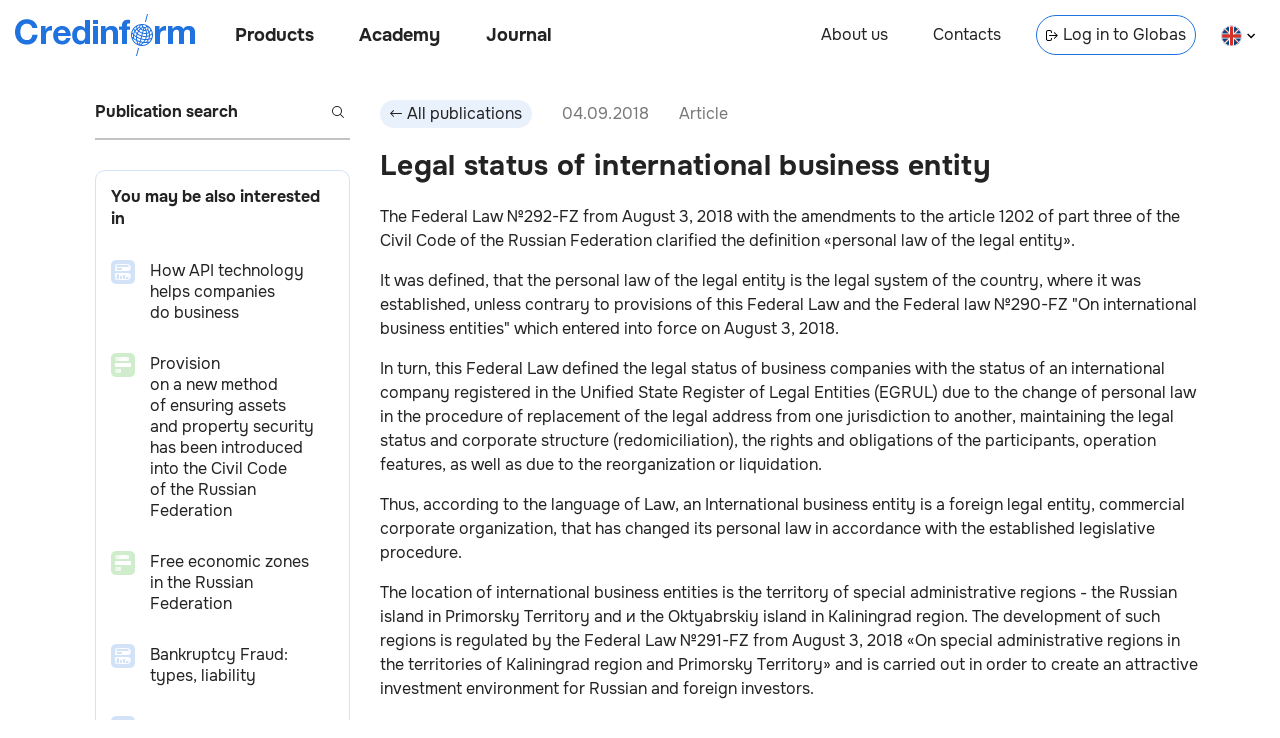

--- FILE ---
content_type: text/html; charset=utf-8
request_url: https://credinform.ru/en-GB/publications/f52bbdf4ca21
body_size: 11519
content:
<!DOCTYPE html><html lang="en-GB"><head><meta charSet="utf-8"/><meta http-equiv="Content-Type" content="text/html; charset=UTF-8"/><meta http-equiv="X-UA-Compatible" content="IE=edge"/><meta name="viewport" content="width=device-width, initial-scale=1"/><meta name="yandex-verification" content="6dbd7977888e77f1"/><link rel="icon" href="/favicon.png"/><title>Legal status of international business entity</title><meta name="description" content="The legal status of international business entity was defined"/><meta property="og:title" content="Legal status of international business entity"/><meta property="og:description" content="The legal status of international business entity was defined"/><link rel="canonical" href="undefined/en-gb/publications/f52bbdf4ca21"/><link rel="alternate" hrefLang="en-gb" href="undefined/en-gb/publications/f52bbdf4ca21"/><meta property="og:site_name" content="Credinform"/><meta property="og:url" content="undefined/en-gb/publications/f52bbdf4ca21"/><meta property="og:type" content="article"/><meta property="article:published_time" content="2018-09-04T14:31:19.500Z"/><meta name="next-head-count" content="15"/><link rel="preload" href="/_next/static/css/a1d536807f33d8fe.css" as="style"/><link rel="stylesheet" href="/_next/static/css/a1d536807f33d8fe.css" data-n-g=""/><link rel="preload" href="/_next/static/css/31d4cd680196143d.css" as="style"/><link rel="stylesheet" href="/_next/static/css/31d4cd680196143d.css" data-n-p=""/><noscript data-n-css=""></noscript><script defer="" nomodule="" src="/_next/static/chunks/polyfills-c67a75d1b6f99dc8.js"></script><script src="/_next/static/chunks/webpack-ec8eb1511832d1b1.js" defer=""></script><script src="/_next/static/chunks/framework-5f4595e5518b5600.js" defer=""></script><script src="/_next/static/chunks/main-d7520fe2dbcbeff3.js" defer=""></script><script src="/_next/static/chunks/pages/_app-cff2cceb1cfce783.js" defer=""></script><script src="/_next/static/chunks/852-23afc7826ae0b276.js" defer=""></script><script src="/_next/static/chunks/749-8bb0c354c1d62637.js" defer=""></script><script src="/_next/static/chunks/pages/publications/%5Barticle_id%5D-2fd2122d566e9997.js" defer=""></script><script src="/_next/static/Lpy1Jp7i6ynXNUjyKIeaa/_buildManifest.js" defer=""></script><script src="/_next/static/Lpy1Jp7i6ynXNUjyKIeaa/_ssgManifest.js" defer=""></script><style id="__jsx-816419167">body{background:transparent}main{max-width:1140px}</style><style id="__jsx-3607339082">body{overflow:visible}</style><style id="__jsx-9f6181c7bb425948">footer{display:none}</style></head><body><div id="__next" data-reactroot=""><div></div><link rel="preload" href="/fonts/Onest/Onest-Bold.ttf" as="font" type="font/ttf" crossorigin="anonymous"/><link rel="preload" href="/fonts/Onest/Onest-Bold.woff" as="font" type="font/woff" crossorigin="anonymous"/><link rel="preload" href="/fonts/Onest/Onest-Bold.woff2" as="font" type="font/woff2" crossorigin="anonymous"/><link rel="prefetch" href="/fonts/Onest/Onest-Bold.eot" as="font" crossorigin="anonymous"/><link rel="preload" href="/fonts/Onest/Onest-ExtraBold.ttf" as="font" type="font/ttf" crossorigin="anonymous"/><link rel="preload" href="/fonts/Onest/Onest-ExtraBold.woff" as="font" type="font/woff" crossorigin="anonymous"/><link rel="preload" href="/fonts/Onest/Onest-ExtraBold.woff2" as="font" type="font/woff2" crossorigin="anonymous"/><link rel="prefetch" href="/fonts/Onest/Onest-ExtraBold.eot" as="font" crossorigin="anonymous"/><link rel="preload" href="/fonts/Onest/Onest-Regular.ttf" as="font" type="font/ttf" crossorigin="anonymous"/><link rel="preload" href="/fonts/Onest/Onest-Regular.woff" as="font" type="font/woff" crossorigin="anonymous"/><link rel="preload" href="/fonts/Onest/Onest-Regular.woff2" as="font" type="font/woff2" crossorigin="anonymous"/><link rel="prefetch" href="/fonts/Onest/Onest-Regular.eot" as="font" crossorigin="anonymous"/><header class="jsx-3607339082 Header_header__Vc8UF  undefined     Header_locale_en__NmTDI"><div class="jsx-3607339082 Header_nav_left_container__7JmAv"><a class="undefined Link_link__9Dwpy " target="_self" href="/en-GB"><div class="Header_logo__lZ6kv  Logo_logo__cT3vq  "></div></a><nav class="jsx-3607339082 Header_nav_left__J6Ji4"><button class="jsx-3607339082 Header_nav_btn__3NRKT Header_products__EkL1b">Products</button><button class="jsx-3607339082 Header_nav_btn__3NRKT Header_academy__0Sri_">Academy</button><a class="Header_link__j_3cg Header_publications__eSM_2 Link_link__9Dwpy " target="_self" href="/en-GB/publications">Journal</a></nav></div><nav class="jsx-3607339082 Header_nav_right__jKBJW"><a class="Header_link__j_3cg Header_about__iJ4U8 Link_link__9Dwpy " target="_self" href="/en-GB/about">About us</a><a class="Header_link__j_3cg Header_contacts__Iz3aX Link_link__9Dwpy " target="_self" href="/en-GB/contacts">Contacts</a><a class="Header_link__j_3cg Header_enter__j_vpS Link_link__9Dwpy " target="blank" href="https://globas.credinform.ru/en-GB/Home/Login"><svg width="12" height="12" xmlns="http://www.w3.org/2000/svg" class="Header_icon_enter__EXUF_"><g clip-path="url(#IconEnterLink_svg__a)" fill="current"><path d="M8.11 9.68a.5.5 0 0 1 0-.7L10.1 7H3.52a.5.5 0 0 1 0-1h6.57L8.1 4.03a.5.5 0 0 1 .7-.71L12 6.5 8.82 9.68a.5.5 0 0 1-.7 0Z"></path><path d="M2 11a1 1 0 0 1-1-1V3a1 1 0 0 1 1-1h2a1 1 0 0 1 1 1v.5a.5.5 0 0 0 1 0V3a2 2 0 0 0-2-2H2a2 2 0 0 0-2 2v7c0 1.1.9 2 2 2h2a2 2 0 0 0 2-2v-.5a.5.5 0 0 0-1 0v.5a1 1 0 0 1-1 1H2Z"></path></g><defs><clipPath id="IconEnterLink_svg__a"><path fill="#fff" d="M0 0h12v12H0z"></path></clipPath></defs></svg>Log in to Globas</a><div class="Header_select__ad9Rh LanguageSelect_locale__OIQyd "><svg width="21" height="21" fill="none" xmlns="http://www.w3.org/2000/svg"><g clip-path="url(#IconEnFlag_svg__a)"><circle cx="10.5" cy="11" r="10.5" fill="#004789"></circle><path fill="#D93025" d="M1.66 18.42 17.92 2.16l.7.7L2.37 19.14z"></path><path fill="#D93025" d="M17.93 19.84 1.67 3.58l.7-.7 16.27 16.25z"></path><path fill="#fff" d="M2.37 19.13 18.63 2.87l.7.7L3.09 19.84z"></path><path fill="#fff" d="M18.63 19.13 2.37 2.87l.7-.7 16.27 16.26z"></path><path fill="#fff" d="M0 12.5h21v1H0z"></path><path fill="#fff" d="M12 21.5V.5h1v21z"></path><path fill="#fff" d="M0 8.5h21v1H0z"></path><path fill="#fff" d="M8 21.5V.5h1v21z"></path><path fill="#D93025" d="M9 21.5V.5h3v21z"></path><path fill="#D93025" d="M0 9.5h21v3H0z"></path></g><rect x="0.5" y="1" width="20" height="20" rx="10" stroke="#E0E0E0"></rect><defs><clipPath id="IconEnFlag_svg__a"><rect y="0.5" width="21" height="21" rx="10.5" fill="#fff"></rect></clipPath></defs></svg><svg width="8" height="6" xmlns="http://www.w3.org/2000/svg" class="LanguageSelect_arrow__pJGLk"><path d="m4 3.5-3-3-1 1 4 4 4-4-1-1-3 3Z" fill="current"></path></svg></div></nav><div class="jsx-3607339082 Header_burger_menu_btn__cJvnE"></div><div class="Header_lang__uOhyt LanguageButton_select__BEI83"><a class="undefined Link_link__9Dwpy " target="_self" href="/publications/f52bbdf4ca21"><div class="LanguageButton_langItem__T9s5L "><svg width="21" height="21" fill="none" xmlns="http://www.w3.org/2000/svg"><g clip-path="url(#IconRuFlag_svg__a)"><path d="M20.4 7.5H.6a10.5 10.5 0 0 1 19.8 0Z" fill="#fff"></path><path d="M20.4 14.5a10.48 10.48 0 0 0 0-7H.6a10.48 10.48 0 0 0 0 7h19.8Z" fill="#2073DE"></path><path d="M20.4 14.5a10.5 10.5 0 0 1-19.8 0h19.8Z" fill="#D93025"></path></g><rect x="0.5" y="1" width="20" height="20" rx="10" stroke="#E0E0E0"></rect><defs><clipPath id="IconRuFlag_svg__a"><rect y="0.5" width="21" height="21" rx="10.5" fill="#fff"></rect></clipPath></defs></svg><span class="LanguageButton_lang__I8dxh">на русском</span></div></a><a class="undefined Link_link__9Dwpy " target="_self" href="/en-GB/publications/f52bbdf4ca21"><div class="LanguageButton_langItem__T9s5L LanguageButton_checked__DHGER"><svg width="21" height="21" fill="none" xmlns="http://www.w3.org/2000/svg"><g clip-path="url(#IconEnFlag_svg__a)"><circle cx="10.5" cy="11" r="10.5" fill="#004789"></circle><path fill="#D93025" d="M1.66 18.42 17.92 2.16l.7.7L2.37 19.14z"></path><path fill="#D93025" d="M17.93 19.84 1.67 3.58l.7-.7 16.27 16.25z"></path><path fill="#fff" d="M2.37 19.13 18.63 2.87l.7.7L3.09 19.84z"></path><path fill="#fff" d="M18.63 19.13 2.37 2.87l.7-.7 16.27 16.26z"></path><path fill="#fff" d="M0 12.5h21v1H0z"></path><path fill="#fff" d="M12 21.5V.5h1v21z"></path><path fill="#fff" d="M0 8.5h21v1H0z"></path><path fill="#fff" d="M8 21.5V.5h1v21z"></path><path fill="#D93025" d="M9 21.5V.5h3v21z"></path><path fill="#D93025" d="M0 9.5h21v3H0z"></path></g><rect x="0.5" y="1" width="20" height="20" rx="10" stroke="#E0E0E0"></rect><defs><clipPath id="IconEnFlag_svg__a"><rect y="0.5" width="21" height="21" rx="10.5" fill="#fff"></rect></clipPath></defs></svg><span class="LanguageButton_lang__I8dxh">in english</span></div></a></div><div class="Menu_header_menu__3sJwJ   "><div class="Menu_container__esc_f"><div class="Menu_content_container__oZr9F"><div class="Menu_content__vhLrc"></div></div><div class="Menu_close_container__6KJfG" tabindex="1"></div></div></div></header><main class="jsx-816419167"><div class="jsx-9f6181c7bb425948 Articles_articles___Fwud"><div class="undefined Sidebar_sidebar__bg1Ah   "><div class="Sidebar_content__g_esk"><div class="undefined Search_search_wrp___9TGi  Search_invalid__LKJNF"><input class="Search_search__t33Uf" placeholder="Publication search" value=""/><button class="Search_btn_search__WOYoH" disabled=""><svg xmlns="http://www.w3.org/2000/svg" class="Search_search_icon__r7oAb" fill="#232323" width="12" height="12"><path fill-rule="inherit" d="M10 5A5 5 0 1 1 0 5a5 5 0 0 1 10 0Z"></path><path fill="white" fill-opacity="1" d="M9 5a4 4 0 1 1-8 0 4 4 0 0 1 8 0Z"></path><path fill-rule="inherit" d="m8.5 7.8 3.5 3.5-.7.7-3.5-3.5.7-.7Z"></path></svg></button></div><div class="Sidebar_interesting_articles__7TyC7 InterestingArticles_interesting_articles__Y_MUf"><div class="InterestingArticles_title__kEq6G">You may be also interested in</div><a class="undefined InterestingArticlePreview_interesting_article_preview__y_rvv InterestingArticlePreview_herald__ivF9J Link_link__9Dwpy " target="_self" href="/en-GB/publications/07eaf3536c3a"><div><div class="InterestingArticlePreview_preview_img__OOxks"><span style="box-sizing:border-box;display:inline-block;overflow:hidden;width:24px;height:24px;background:none;opacity:1;border:0;margin:0;padding:0;position:relative"><img alt="How API technology helps companies do business" src="[data-uri]" decoding="async" data-nimg="fixed" style="position:absolute;top:0;left:0;bottom:0;right:0;box-sizing:border-box;padding:0;border:none;margin:auto;display:block;width:0;height:0;min-width:100%;max-width:100%;min-height:100%;max-height:100%"/><noscript><img alt="How API technology helps companies do business" srcSet="/_next/image?url=%2F_next%2Fstatic%2Fmedia%2Farticle-herald-tiny.2ddf3838.png&amp;w=32&amp;q=75 1x, /_next/image?url=%2F_next%2Fstatic%2Fmedia%2Farticle-herald-tiny.2ddf3838.png&amp;w=48&amp;q=75 2x" src="/_next/image?url=%2F_next%2Fstatic%2Fmedia%2Farticle-herald-tiny.2ddf3838.png&amp;w=48&amp;q=75" decoding="async" data-nimg="fixed" style="position:absolute;top:0;left:0;bottom:0;right:0;box-sizing:border-box;padding:0;border:none;margin:auto;display:block;width:0;height:0;min-width:100%;max-width:100%;min-height:100%;max-height:100%" loading="lazy"/></noscript></span></div></div><div class="InterestingArticlePreview_content__1p7yK"><div class="InterestingArticlePreview_title__T4Txv">How API technology helps companies do business </div></div></a><a class="undefined InterestingArticlePreview_interesting_article_preview__y_rvv InterestingArticlePreview_publication__s3tne Link_link__9Dwpy " target="_self" href="/en-GB/publications/f87d1eb8d056"><div><div class="InterestingArticlePreview_preview_img__OOxks"><span style="box-sizing:border-box;display:inline-block;overflow:hidden;width:24px;height:24px;background:none;opacity:1;border:0;margin:0;padding:0;position:relative"><img alt="Provision on a new method of ensuring assets and property security has been introduced into the Civil Code of the Russian Federation     " src="[data-uri]" decoding="async" data-nimg="fixed" style="position:absolute;top:0;left:0;bottom:0;right:0;box-sizing:border-box;padding:0;border:none;margin:auto;display:block;width:0;height:0;min-width:100%;max-width:100%;min-height:100%;max-height:100%"/><noscript><img alt="Provision on a new method of ensuring assets and property security has been introduced into the Civil Code of the Russian Federation     " srcSet="/_next/image?url=%2F_next%2Fstatic%2Fmedia%2Farticle-publication-tiny.48b902b9.png&amp;w=32&amp;q=75 1x, /_next/image?url=%2F_next%2Fstatic%2Fmedia%2Farticle-publication-tiny.48b902b9.png&amp;w=48&amp;q=75 2x" src="/_next/image?url=%2F_next%2Fstatic%2Fmedia%2Farticle-publication-tiny.48b902b9.png&amp;w=48&amp;q=75" decoding="async" data-nimg="fixed" style="position:absolute;top:0;left:0;bottom:0;right:0;box-sizing:border-box;padding:0;border:none;margin:auto;display:block;width:0;height:0;min-width:100%;max-width:100%;min-height:100%;max-height:100%" loading="lazy"/></noscript></span></div></div><div class="InterestingArticlePreview_content__1p7yK"><div class="InterestingArticlePreview_title__T4Txv">Provision on a new method of ensuring assets and property security has been introduced into the Civil Code of the Russian Federation      </div></div></a><a class="undefined InterestingArticlePreview_interesting_article_preview__y_rvv InterestingArticlePreview_publication__s3tne Link_link__9Dwpy " target="_self" href="/en-GB/publications/4c53e1696e02"><div><div class="InterestingArticlePreview_preview_img__OOxks"><span style="box-sizing:border-box;display:inline-block;overflow:hidden;width:24px;height:24px;background:none;opacity:1;border:0;margin:0;padding:0;position:relative"><img alt="Free economic zones in the Russian Federation" src="[data-uri]" decoding="async" data-nimg="fixed" style="position:absolute;top:0;left:0;bottom:0;right:0;box-sizing:border-box;padding:0;border:none;margin:auto;display:block;width:0;height:0;min-width:100%;max-width:100%;min-height:100%;max-height:100%"/><noscript><img alt="Free economic zones in the Russian Federation" srcSet="/_next/image?url=%2F_next%2Fstatic%2Fmedia%2Farticle-publication-tiny.48b902b9.png&amp;w=32&amp;q=75 1x, /_next/image?url=%2F_next%2Fstatic%2Fmedia%2Farticle-publication-tiny.48b902b9.png&amp;w=48&amp;q=75 2x" src="/_next/image?url=%2F_next%2Fstatic%2Fmedia%2Farticle-publication-tiny.48b902b9.png&amp;w=48&amp;q=75" decoding="async" data-nimg="fixed" style="position:absolute;top:0;left:0;bottom:0;right:0;box-sizing:border-box;padding:0;border:none;margin:auto;display:block;width:0;height:0;min-width:100%;max-width:100%;min-height:100%;max-height:100%" loading="lazy"/></noscript></span></div></div><div class="InterestingArticlePreview_content__1p7yK"><div class="InterestingArticlePreview_title__T4Txv">Free economic zones in the Russian Federation </div></div></a><a class="undefined InterestingArticlePreview_interesting_article_preview__y_rvv InterestingArticlePreview_herald__ivF9J Link_link__9Dwpy " target="_self" href="/en-GB/publications/fac9b2da8434"><div><div class="InterestingArticlePreview_preview_img__OOxks"><span style="box-sizing:border-box;display:inline-block;overflow:hidden;width:24px;height:24px;background:none;opacity:1;border:0;margin:0;padding:0;position:relative"><img alt="Bankruptcy Fraud: types, liability" src="[data-uri]" decoding="async" data-nimg="fixed" style="position:absolute;top:0;left:0;bottom:0;right:0;box-sizing:border-box;padding:0;border:none;margin:auto;display:block;width:0;height:0;min-width:100%;max-width:100%;min-height:100%;max-height:100%"/><noscript><img alt="Bankruptcy Fraud: types, liability" srcSet="/_next/image?url=%2F_next%2Fstatic%2Fmedia%2Farticle-herald-tiny.2ddf3838.png&amp;w=32&amp;q=75 1x, /_next/image?url=%2F_next%2Fstatic%2Fmedia%2Farticle-herald-tiny.2ddf3838.png&amp;w=48&amp;q=75 2x" src="/_next/image?url=%2F_next%2Fstatic%2Fmedia%2Farticle-herald-tiny.2ddf3838.png&amp;w=48&amp;q=75" decoding="async" data-nimg="fixed" style="position:absolute;top:0;left:0;bottom:0;right:0;box-sizing:border-box;padding:0;border:none;margin:auto;display:block;width:0;height:0;min-width:100%;max-width:100%;min-height:100%;max-height:100%" loading="lazy"/></noscript></span></div></div><div class="InterestingArticlePreview_content__1p7yK"><div class="InterestingArticlePreview_title__T4Txv">Bankruptcy Fraud: types, liability </div></div></a><a class="undefined InterestingArticlePreview_interesting_article_preview__y_rvv InterestingArticlePreview_herald__ivF9J Link_link__9Dwpy " target="_self" href="/en-GB/publications/aee281b5eb9a"><div><div class="InterestingArticlePreview_preview_img__OOxks"><span style="box-sizing:border-box;display:inline-block;overflow:hidden;width:24px;height:24px;background:none;opacity:1;border:0;margin:0;padding:0;position:relative"><img alt="Checking goods for sanctions using Globas" src="[data-uri]" decoding="async" data-nimg="fixed" style="position:absolute;top:0;left:0;bottom:0;right:0;box-sizing:border-box;padding:0;border:none;margin:auto;display:block;width:0;height:0;min-width:100%;max-width:100%;min-height:100%;max-height:100%"/><noscript><img alt="Checking goods for sanctions using Globas" srcSet="/_next/image?url=%2F_next%2Fstatic%2Fmedia%2Farticle-herald-tiny.2ddf3838.png&amp;w=32&amp;q=75 1x, /_next/image?url=%2F_next%2Fstatic%2Fmedia%2Farticle-herald-tiny.2ddf3838.png&amp;w=48&amp;q=75 2x" src="/_next/image?url=%2F_next%2Fstatic%2Fmedia%2Farticle-herald-tiny.2ddf3838.png&amp;w=48&amp;q=75" decoding="async" data-nimg="fixed" style="position:absolute;top:0;left:0;bottom:0;right:0;box-sizing:border-box;padding:0;border:none;margin:auto;display:block;width:0;height:0;min-width:100%;max-width:100%;min-height:100%;max-height:100%" loading="lazy"/></noscript></span></div></div><div class="InterestingArticlePreview_content__1p7yK"><div class="InterestingArticlePreview_title__T4Txv">Checking goods for sanctions using Globas </div></div></a></div><a class="Sidebar_research__QNjs4 FormFillCard_card__evA3A Link_link__9Dwpy " target="_self" href="/en-GB/research"><div><h2 class="FormFillCard_title__DBsYy">Order a report</h2><p class="FormFillCard_subtitle__Y4VMN">Custom-made industry research, company ratings, competitor analysis</p><div class="FormFillCard_image__cKH26"><span style="box-sizing:border-box;display:inline-block;overflow:hidden;width:initial;height:initial;background:none;opacity:1;border:0;margin:0;padding:0;position:relative;max-width:100%"><span style="box-sizing:border-box;display:block;width:initial;height:initial;background:none;opacity:1;border:0;margin:0;padding:0;max-width:100%"><img style="display:block;max-width:100%;width:initial;height:initial;background:none;opacity:1;border:0;margin:0;padding:0" alt="" aria-hidden="true" src="data:image/svg+xml,%3csvg%20xmlns=%27http://www.w3.org/2000/svg%27%20version=%271.1%27%20width=%27800%27%20height=%27600%27/%3e"/></span><img alt="" src="[data-uri]" decoding="async" data-nimg="intrinsic" style="position:absolute;top:0;left:0;bottom:0;right:0;box-sizing:border-box;padding:0;border:none;margin:auto;display:block;width:0;height:0;min-width:100%;max-width:100%;min-height:100%;max-height:100%"/><noscript><img alt="" srcSet="/_next/image?url=%2F_next%2Fstatic%2Fmedia%2FResearchMainImage.62fd20aa.png&amp;w=828&amp;q=75 1x, /_next/image?url=%2F_next%2Fstatic%2Fmedia%2FResearchMainImage.62fd20aa.png&amp;w=1920&amp;q=75 2x" src="/_next/image?url=%2F_next%2Fstatic%2Fmedia%2FResearchMainImage.62fd20aa.png&amp;w=1920&amp;q=75" decoding="async" data-nimg="intrinsic" style="position:absolute;top:0;left:0;bottom:0;right:0;box-sizing:border-box;padding:0;border:none;margin:auto;display:block;width:0;height:0;min-width:100%;max-width:100%;min-height:100%;max-height:100%" loading="lazy"/></noscript></span></div></div></a><a class="Sidebar_research_navlink__OVeww Link_link__9Dwpy " target="_self" href="/en-GB/research">Order a report</a><div class="Sidebar_contacts_info__xExHQ ContactsInfo_contacts_info___y5ex"><a class="ContactsInfo_navbtn__pW7Em ContactsInfo_tel__FpU7k undefined undefined " href="tel:+7 (812) 406-84-14">+7 (812) 406-84-14</a><a class="ContactsInfo_navbtn__pW7Em ContactsInfo_mail__eTFC0 undefined undefined " href="mailto: office@credinform.ru">office@credinform.ru</a><span class="ContactsInfo_navlink_footer__2GlD9 ContactsInfo_personData___tt2t NavLink_navlink_wrap__ZX97x"><a class="NavLink_navlink__QFr5V  undefined undefined NavLink_text_shadow__2JGIj NavLink_underline__Jz8wE Link_link__9Dwpy " target="_self" href="/en-GB/PersonalDataPolicy">Privacy Policy</a></span></div></div></div><div class="infinite-scroll-component__outerdiv"><div class="infinite-scroll-component Articles_content__PvEQM" style="height:auto;overflow:auto;-webkit-overflow-scrolling:touch"><div class="undefined Article_article__jqhBS "><div class="Article_header__OG7md"><button class="Button_button__HpOYe Article_back_btn__z2D2v"><svg width="12" height="12" fill="none" xmlns="http://www.w3.org/2000/svg"><g clip-path="url(#IconArrowButton_svg__a)"><path d="M3.89 2.32c.2.2.2.51 0 .7L1.9 5h9.57a.5.5 0 0 1 0 1H1.91L3.9 7.97a.5.5 0 0 1-.7.71L0 5.5l3.18-3.18c.2-.2.51-.2.7 0Z" fill="#232323"></path></g><defs><clipPath id="IconArrowButton_svg__a"><path fill="#fff" transform="rotate(-180 6 6)" d="M0 0h12v12H0z"></path></clipPath></defs></svg><span>All publications</span></button><div class="Article_date__iQnr0">04.09.2018</div><div class="Article_article_type__31Vp3">Article</div></div><div><h1 class="Article_title__IbHDZ">Legal status of international business entity</h1></div><div class="Article_content__oQa2e"><p>The Federal Law №292-FZ from August 3, 2018 with the amendments to the article 1202 of part three of the Civil Code of the Russian Federation clarified the definition &laquo;personal law of the legal entity&raquo;.</p>
<p>It was defined, that the personal law of the legal entity is the legal system of the country, where it was established, unless contrary to provisions of this Federal Law and the Federal law №290-FZ "On international business entities" which entered into force on August 3, 2018.</p>
<p>In turn, this Federal Law defined the legal status of business companies with the status of an international company registered in the Unified State Register of Legal Entities (EGRUL) due to the change of personal law in the procedure of replacement of the legal address from one jurisdiction to another, maintaining the legal status and corporate structure (redomiciliation), the rights and obligations of the participants, operation features, as well as due to the reorganization or liquidation.</p>
<p>Thus, according to the language of Law, an International business entity is a foreign legal entity, commercial corporate organization, that has changed its personal law in accordance with the established legislative procedure.</p>
<p>The location of international business entities is the territory of special administrative regions - the Russian island in Primorsky Territory and и the Oktyabrskiy island in Kaliningrad region. The development of such regions is regulated by the Federal Law №291-FZ from August 3, 2018 &laquo;On special administrative regions in the territories of Kaliningrad region and Primorsky Territory&raquo; and is carried out in order to create an attractive investment environment for Russian and foreign investors.</p>
<p>The conditions for obtaining the status of an international company are as follows:</p>
<ul>
<li style="text-align: justify;">establishment in the State &ndash; the member or observer of the Financial Action Task Force on Money Laundering (FATF) or the member of the Committee of Experts on the Evaluation of Anti-Money Laundering Measures and the Financing of Terrorism (MONEYVAL);</li>
<li style="text-align: justify;">operating on the territory of several States, including Russia;</li>
<li style="text-align: justify;">the adoption of investment obligations on the territory of the Russian Federation, with a minimum investment amount of 50 mln RUB for a period no less than 6 months from the date of state registration of an international company.</li>
</ul>
<p>The short legal name of international business entity in Russian should include the full or short name of international business entity or the abbreviation &laquo;IBE&raquo; and for public joint stock companies the abbreviation &laquo;IBE public joint stock company&raquo;.</p>
<p>The new Law also regulates the following:</p>
<ul>
<li style="text-align: justify;">results of changes in the personal law by foreign legal entities;</li>
<li style="text-align: justify;">features of state registration in status of international entities and acquisition of this public status by joint-stock companies;</li>
<li style="text-align: justify;">provisions on securities and other financial instruments;</li>
<li style="text-align: justify;">registration features of rights on shares;</li>
<li style="text-align: justify;">procedure for status termination without change of personal law or change of personal law under change of jurisdiction.</li>
</ul>
<p style="padding: 10px 0; border-top: 1px solid #4bc6df; border-bottom: 1px solid #4bc6df;">According to the Information and Analytical system <a style="text-decoration: none; color: #00a4e4;" href="https://globas.credinform.ru/en-GB/home/auth" target="_blank">Globas</a> at the present time, a little more than 500 of active commercial entities and joint-stock companies are registered on the Russian island in Primorsky Territory and on Oktyabrskiy island in Kaliningrad. Detailed information about activities of the registered companies is available by subscription to the system Globas.</p></div></div><div class="undefined Article_article__jqhBS "><div class="Article_header__OG7md"><button class="Button_button__HpOYe Article_back_btn__z2D2v"><svg width="12" height="12" fill="none" xmlns="http://www.w3.org/2000/svg"><g clip-path="url(#IconArrowButton_svg__a)"><path d="M3.89 2.32c.2.2.2.51 0 .7L1.9 5h9.57a.5.5 0 0 1 0 1H1.91L3.9 7.97a.5.5 0 0 1-.7.71L0 5.5l3.18-3.18c.2-.2.51-.2.7 0Z" fill="#232323"></path></g><defs><clipPath id="IconArrowButton_svg__a"><path fill="#fff" transform="rotate(-180 6 6)" d="M0 0h12v12H0z"></path></clipPath></defs></svg><span>All publications</span></button><div class="Article_date__iQnr0">27.08.2018</div><div class="Article_article_type__31Vp3">Article</div></div><div><h1 class="Article_title__IbHDZ">New order of proceedings for administrative cases is determined </h1></div><div class="Article_content__oQa2e"><p>Amendments to the Code of Administrative Offences of the RF (CAO RF) were made by the Federal Law from August 3, 2018 №298-FL.</p>
<p>In particular, arrest of property of legal entities that act as defendants in administrative cases on illegal gratification on behalf of legal entity that is provided by the Article 19.28 of the CAO RF.</p>
<p>Under arrest of property is implied embargo on property disposal or limitations on possession or disposal of property. In cases when legal entities do not have other property, monetary funds on deposits and banking accounts can be arrested. Besides, value of the arrested property cannot exceed maximum amount of administrative fine provided by the Article 19.28 of the CAO RF.</p>
<p>Arrest of property is implied by judicial procedure based on the decision on initiation of administrative proceeding and, provided with reasoned application of prosecutor.</p>
<p>Specific facts that were cause for making such a decision and limitations on property disposal should be determined in court decision on arrest of property.</p>
<p>Court decision on arrest of property is enforced in accordance to the legislation concerning enforcement proceedings.</p>
<p>Arrest of property can be annulled by the judge who took this decision, on presentation of prosecutor, bailiff and executor of justice or after considering of reasoned statement of defense (legal representatives) of legal entities.</p>
<p>Besides, according to the Addition to the Federal Law, made to the Article 19.28 of the CAO RF, legal entities can be released from administrative responsibility, with contribution made to detection of violation, administrative investigation, crime related to such violations, and in cases when these legal entities were subjected to blackmail. However, the Addition to the Article 19.28 of the CAO RF does not concern administrative violations regarding foreign authorities, including public international organizations while carrying out commercial transactions.</p>
<p>You can get more detailed information about decisions of arbitration courts and documents on enforcement proceedings of all companies of Russia, if subscribing for access to the Information and Analytical system <a style="text-decoration: none; color: #00a4e4;" href="https://globas.credinform.ru/en-GB/home" target="_blank">Globas</a>.</p></div></div></div></div></div></main><footer class="Footer_footer__sVRPl undefined undefined"><div class="Footer_container__3qK6U"><div class="Footer_column__ieQNc"><span class="Footer_navlink_footer___7OV4 NavLink_navlink_wrap__ZX97x"><a class="NavLink_navlink__QFr5V NavLink_bold__rktPU undefined undefined NavLink_text_shadow__2JGIj NavLink_underline__Jz8wE Link_link__9Dwpy " target="_self" href="/en-GB/about">About us</a></span><span class="Footer_navlink_footer___7OV4 NavLink_navlink_wrap__ZX97x"><a class="NavLink_navlink__QFr5V NavLink_bold__rktPU undefined undefined NavLink_text_shadow__2JGIj NavLink_underline__Jz8wE Link_link__9Dwpy " target="_self" href="/en-GB/contacts">Contacts</a></span></div><div class="Footer_column__ieQNc"><span><button class="Button_button__HpOYe Footer_navbtn__qJ7et undefined Footer_underline__A6wZJ"><span>Products</span></button></span><span class="Footer_navlink_footer___7OV4 NavLink_navlink_wrap__ZX97x"><a class="NavLink_navlink__QFr5V  undefined undefined NavLink_text_shadow__2JGIj NavLink_underline__Jz8wE Link_link__9Dwpy " target="blank" href="https://globas.credinform.ru/en-GB">Globas<svg width="12" height="13" xmlns="http://www.w3.org/2000/svg" class="Footer_icon_link__RkAl_"><g clip-path="url(#IconLink_svg__a)" fill="current"><path d="M11.5 5a.5.5 0 0 1-.5-.5V1.7L7.06 5.65a.5.5 0 1 1-.7-.7L10.28 1H7.5a.5.5 0 0 1 0-1H12v4.5a.5.5 0 0 1-.5.5Z"></path><path d="M2 11a1 1 0 0 1-1-1V2a1 1 0 0 1 1-1h1.5a.5.5 0 0 0 0-1H2a2 2 0 0 0-2 2v8c0 1.1.9 2 2 2h8a2 2 0 0 0 2-2V8.5a.5.5 0 0 0-1 0V10a1 1 0 0 1-1 1H2Z"></path></g><defs><clipPath id="IconLink_svg__a"><path fill="#fff" d="M0 0h12v13H0z"></path></clipPath></defs></svg></a></span><span class="Footer_navlink_footer___7OV4 NavLink_navlink_wrap__ZX97x"><a class="NavLink_navlink__QFr5V  undefined undefined NavLink_text_shadow__2JGIj NavLink_underline__Jz8wE Link_link__9Dwpy " target="blank" href="https://globas.credinform.ru/en-GB">Globas. API<svg width="12" height="13" xmlns="http://www.w3.org/2000/svg" class="Footer_icon_link__RkAl_"><g clip-path="url(#IconLink_svg__a)" fill="current"><path d="M11.5 5a.5.5 0 0 1-.5-.5V1.7L7.06 5.65a.5.5 0 1 1-.7-.7L10.28 1H7.5a.5.5 0 0 1 0-1H12v4.5a.5.5 0 0 1-.5.5Z"></path><path d="M2 11a1 1 0 0 1-1-1V2a1 1 0 0 1 1-1h1.5a.5.5 0 0 0 0-1H2a2 2 0 0 0-2 2v8c0 1.1.9 2 2 2h8a2 2 0 0 0 2-2V8.5a.5.5 0 0 0-1 0V10a1 1 0 0 1-1 1H2Z"></path></g><defs><clipPath id="IconLink_svg__a"><path fill="#fff" d="M0 0h12v13H0z"></path></clipPath></defs></svg></a></span><span class="Footer_navlink_footer___7OV4 NavLink_navlink_wrap__ZX97x"><a class="NavLink_navlink__QFr5V  undefined undefined NavLink_text_shadow__2JGIj NavLink_underline__Jz8wE Link_link__9Dwpy " target="_self" href="/en-GB/research">Market research</a></span><span class="Footer_navlink_footer___7OV4 NavLink_navlink_wrap__ZX97x"><a class="NavLink_navlink__QFr5V  undefined undefined NavLink_text_shadow__2JGIj NavLink_underline__Jz8wE Link_link__9Dwpy " target="_self" href="/en-GB/company_information">Company reports</a></span></div><div class="Footer_column__ieQNc"><span class="Footer_navlink_footer___7OV4 NavLink_navlink_wrap__ZX97x"><a class="NavLink_navlink__QFr5V NavLink_bold__rktPU undefined undefined NavLink_text_shadow__2JGIj NavLink_underline__Jz8wE Link_link__9Dwpy " target="_self" href="/en-GB/publications">Journal</a></span><span><button class="Button_button__HpOYe Footer_navbtn__qJ7et undefined Footer_underline__A6wZJ"><span>Academy</span></button></span><span class="Footer_navlink_footer___7OV4 NavLink_navlink_wrap__ZX97x"><a class="NavLink_navlink__QFr5V  undefined undefined NavLink_text_shadow__2JGIj NavLink_underline__Jz8wE Link_link__9Dwpy " target="_self" href="/en-GB/educational_programs">University based programs</a></span><span class="Footer_navlink_footer___7OV4 NavLink_navlink_wrap__ZX97x"><a class="NavLink_navlink__QFr5V  undefined undefined NavLink_text_shadow__2JGIj NavLink_underline__Jz8wE Link_link__9Dwpy " target="_self" href="/en-GB/corporate_education">Corporate training</a></span></div><div class="Footer_column__ieQNc Footer_last__9D_jP"><a class="undefined Link_link__9Dwpy " target="_self" href="/en-GB"><div class=" Logo_logo__cT3vq undefined Logo_inFooter__NGFO9"></div></a><a class="Footer_navbtn__qJ7et Footer_tel__phpdl undefined Footer_underline__A6wZJ" href="tel:+7 (812) 406-84-14">+7 (812) 406-84-14</a><a class="Footer_navbtn__qJ7et Footer_mail__354oQ undefined Footer_underline__A6wZJ" href="mailto:office@credinform.ru">office@credinform.ru</a><span class="Footer_navlink_footer___7OV4 Footer_personData__eVPMe NavLink_navlink_wrap__ZX97x"><a class="NavLink_navlink__QFr5V  undefined undefined NavLink_text_shadow__2JGIj NavLink_underline__Jz8wE Link_link__9Dwpy " target="_self" href="/en-GB/PersonalDataPolicy">Privacy Policy</a></span></div></div></footer></div><script id="__NEXT_DATA__" type="application/json">{"props":{"pageProps":{"messages":{"main_head_title":"Credinform Information agency","main_head_description":"GLOBAS gives possibility to check information on companies and sole entrepreneurs from official sources","Источник":"Источник","Главная":"Home","Продукты":"Products","Академия":"Academy","Журнал":"Journal","О нас":"About us","Вакансии":"Career","Контакты":"Contacts","Назад":"Назад","Вход в Глобас":"Log in to Globas","Глобас":"Globas","globas_api":"Globas. API","Санкционный комплаенс":"Sanctions Compliance","Комплексный анализ санкционных рисков":"Comprehensive analysis of sanctions risks","Совместные проекты с BvD":"Joint projects with BvD","Исследования рынков":"Market research","Справки на компанию":"Company reports","Вебинары":"Webinars","Программы на базе ВУЗов":"University based programs","Корпоративное обучение":"Corporate training","Политика обработки персональных данных":"Privacy Policy","Перейти на сайт":"Go to website","Проверка контрагентов":"Business partner check","в России и по всему миру":"in Russia and worldwide","Проверка контрагентов в России и по всему миру":"Business partner check in Russia and worldwide","card_globas_api":"Relevant information on business partners in your corporate system","card_research":"Custom-made industry research, company ratings, competitor analysis","card_company_info":"One-time check of companies in Russia or any country worldwide","card_collaborative":"International projects on creating global database of companies and other entities","Совместные проекты с Bureau van Dijk":"Joint projects with Bureau van Dijk","Совместные проекты с ":"Joint projects with ","orbis_menu":"Information on more than 400 million private companies worldwide","ruslana_menu":"Ruslana contains comprehensive information on companies in Russia, Ukraine and Kazakhstan","amadeus_menu":"Information on companies across Europe","oriana_menu":"Company information across the Asia-Pacific region","education_title":"Educational programs in cooperation with educational institutions","webinars_header_title":"Webinars for training effective use of Globas tools and functions","corp_ed_program":"Courses for corporate economic security experts","Кейс 1":"Case 1","Кейс 2":"Case 2","Кейс 3":"Case 3","Эффективный помощник для владельцев бизнеса, руководителей, сотрудников СЭБ, риск-менеджеров, юристов, кредитных аналитиков, специалистов по закупкам, менеджеров по продажам, маркетологов.":"Эффективный помощник для владельцев бизнеса, руководителей, сотрудников СЭБ, риск-менеджеров, юристов, кредитных аналитиков, специалистов по закупкам, менеджеров по продажам, маркетологов.","Отправить":"Submit","Поиск публикаций":"Publication search","card_globas_subtitle":"An effective analytical tool for business owners, managers, corporate economic security experts, risk managers, lawyers, credit analysts, purchasing managers, sales managers, marketers.","Аналитические справки":"Analytical reports","Рэнкинги":"Rankings","Российские компании":"Russian companies","Иностранные компании":"Foreign companies","Сотрудничество с СПБГЭУ":"Cooperation with St. Petersburg State University of Economics","Сотрудничество с ГУАП":"Cooperation with SUAI","Выездное корпоративное обучение":"Offsite corporate training","Онлайн-курс":"Online course","Обучающие вебинары по работе с Глобас":"Educational webinars on working with Globas","Заказать справку":"Order report","form_company_name":"Name of the requested company / identification number (ID)","Введите данные компании":"Enter company details","Ваше ФИО":"Your full name","Представьтесь, пожалуйста":"Fill in your full name","Телефон":"Phone","Укажите вашу электронную почту":"Enter your email","Комментарий":"Comment","Оставьте свой комментарий":"Leave your comment","Поле обязательно для заполнения":"Required field","Минимум 3 символа":"Minimum 3 characters","Неверный формат имени":"Invalid name format","Неверный формат номера":"Invalid phone number format","Неверный формат email":"Invalid email format","Открыть форму":"Open form","form_personal_data_policy":"By clicking the «Submit» button, you agree with ","персональных данных":"Personal Data Processing Policy","form_uni":"Fill in your contact details to order a report. Our client manager will contact you to clarify the details of the order.","form_p":"Укажите в поле комментарий интересующую вас отрасль. ","form_p1":"После заполнения формы с вами свяжется наш специалист для уточнения подробностей и оформления заказа на получение справки по выбранной компании.","form_p2":"Cодержание отчета зависит от особенностей местного законодательства.","form_p3":"Call us if you have any questions ","form_p4":"Наш специалист ответит на все вопросы и откроет Вам тестовый доступ для знакомства со всеми возможностями базы данных.","form_coorp_title":"Leave an application, our manager will contact you and answer your questions","form_send_success_h1":"Your request has been successfully submitted","form_send_success_p":"We will review your request and get back to you as soon as possible.","form_send_error_h1":"Something went wrong","form_send_error_p1":"We will review your request and get back to you as soon as possible.","form_send_error_p2":"We did not receive your request due to a technical error. Please, try filling in the form again later.","Перейти на главную":"Go to Main","publication":"Article","herald":"Herald","ranking":"Ranking","Следить за публикациями":"Следить за публикациями","Получайте дайжест о самых интересных публикациях за месяц":"Получайте дайжест о самых интересных публикациях за месяц","Оставьте ваш email":"Оставьте ваш email","request_company_information":"Order a report","Результат поиска":"Search result","Найдено":"Found ","Найдена":"Found ","статей":"articles","статья":"articles","статьи":"articles","Найдено {count} статьи":"Found {count} articles","Все публикации":"All publications","Вам может быть интересно":"You may be also interested in"},"data":{"initialArticleId":"f52bbdf4ca21","articlesIds":["f52bbdf4ca21","813406c4491a"],"articles":{"f52bbdf4ca21":{"Id":1842,"Title":"Legal status of international business entity","DateCreate":1536071479500,"DatePublish":1536071479500,"IdentityKey":"8EBE0CBC-CBC9-49DE-9330-F52BBDF4CA21","MemberUserId":2,"IsActive":1,"LanguageCode":1,"IdentityKeyShort":"f52bbdf4ca21","IsDeleted":0,"SendToES":0,"Type":"publication","PreviewImg":null,"PreviewImgPath":null,"PreviewImgType":null,"Content":null,"FilePath":null,"FileType":null,"ShortTextNews":"\u003cp\u003eThe Federal Law №292-FZ from August 3, 2018 with the amendments to the article 1202 of part three of the Civil Code of the Russian Federation clarified the definition \u0026laquo;personal law of the legal entity\u0026raquo;.\u003c/p\u003e\r\n\u003cp\u003eIt was defined, that the personal law of the legal entity is the legal system of the country, where it was established, unless contrary to provisions of this Federal Law and the Federal law №290-FZ \"On international business entities\" which entered into force on August 3, 2018.\u003c/p\u003e","FullTextNews":"\u003cp\u003eThe Federal Law №292-FZ from August 3, 2018 with the amendments to the article 1202 of part three of the Civil Code of the Russian Federation clarified the definition \u0026laquo;personal law of the legal entity\u0026raquo;.\u003c/p\u003e\r\n\u003cp\u003eIt was defined, that the personal law of the legal entity is the legal system of the country, where it was established, unless contrary to provisions of this Federal Law and the Federal law №290-FZ \"On international business entities\" which entered into force on August 3, 2018.\u003c/p\u003e\r\n\u003cp\u003eIn turn, this Federal Law defined the legal status of business companies with the status of an international company registered in the Unified State Register of Legal Entities (EGRUL) due to the change of personal law in the procedure of replacement of the legal address from one jurisdiction to another, maintaining the legal status and corporate structure (redomiciliation), the rights and obligations of the participants, operation features, as well as due to the reorganization or liquidation.\u003c/p\u003e\r\n\u003cp\u003eThus, according to the language of Law, an International business entity is a foreign legal entity, commercial corporate organization, that has changed its personal law in accordance with the established legislative procedure.\u003c/p\u003e\r\n\u003cp\u003eThe location of international business entities is the territory of special administrative regions - the Russian island in Primorsky Territory and и the Oktyabrskiy island in Kaliningrad region. The development of such regions is regulated by the Federal Law №291-FZ from August 3, 2018 \u0026laquo;On special administrative regions in the territories of Kaliningrad region and Primorsky Territory\u0026raquo; and is carried out in order to create an attractive investment environment for Russian and foreign investors.\u003c/p\u003e\r\n\u003cp\u003eThe conditions for obtaining the status of an international company are as follows:\u003c/p\u003e\r\n\u003cul\u003e\r\n\u003cli style=\"text-align: justify;\"\u003eestablishment in the State \u0026ndash; the member or observer of the Financial Action Task Force on Money Laundering (FATF) or the member of the Committee of Experts on the Evaluation of Anti-Money Laundering Measures and the Financing of Terrorism (MONEYVAL);\u003c/li\u003e\r\n\u003cli style=\"text-align: justify;\"\u003eoperating on the territory of several States, including Russia;\u003c/li\u003e\r\n\u003cli style=\"text-align: justify;\"\u003ethe adoption of investment obligations on the territory of the Russian Federation, with a minimum investment amount of 50 mln RUB for a period no less than 6 months from the date of state registration of an international company.\u003c/li\u003e\r\n\u003c/ul\u003e\r\n\u003cp\u003eThe short legal name of international business entity in Russian should include the full or short name of international business entity or the abbreviation \u0026laquo;IBE\u0026raquo; and for public joint stock companies the abbreviation \u0026laquo;IBE public joint stock company\u0026raquo;.\u003c/p\u003e\r\n\u003cp\u003eThe new Law also regulates the following:\u003c/p\u003e\r\n\u003cul\u003e\r\n\u003cli style=\"text-align: justify;\"\u003eresults of changes in the personal law by foreign legal entities;\u003c/li\u003e\r\n\u003cli style=\"text-align: justify;\"\u003efeatures of state registration in status of international entities and acquisition of this public status by joint-stock companies;\u003c/li\u003e\r\n\u003cli style=\"text-align: justify;\"\u003eprovisions on securities and other financial instruments;\u003c/li\u003e\r\n\u003cli style=\"text-align: justify;\"\u003eregistration features of rights on shares;\u003c/li\u003e\r\n\u003cli style=\"text-align: justify;\"\u003eprocedure for status termination without change of personal law or change of personal law under change of jurisdiction.\u003c/li\u003e\r\n\u003c/ul\u003e\r\n\u003cp style=\"padding: 10px 0; border-top: 1px solid #4bc6df; border-bottom: 1px solid #4bc6df;\"\u003eAccording to the Information and Analytical system \u003ca style=\"text-decoration: none; color: #00a4e4;\" href=\"https://globas.credinform.ru/en-GB/home/auth\" target=\"_blank\"\u003eGlobas\u003c/a\u003e at the present time, a little more than 500 of active commercial entities and joint-stock companies are registered on the Russian island in Primorsky Territory and on Oktyabrskiy island in Kaliningrad. Detailed information about activities of the registered companies is available by subscription to the system Globas.\u003c/p\u003e","Tiser":"The legal status of international business entity was defined","Keywords":"№290-FZ, №291-FZ, №292-FZ, Globas, Civil Code of the Russian Federation, Financial Action Task Force on Money Laundering, legislation, investment obligations, Kaliningrad region, personal law of the legal entity, international business entity, On international business entities, FATF, Federal Law,","ShortTitle":null,"TypeNews":0,"ForeignIdentityKeyShort":null,"FromEditor":null,"TitleTranslit":null,"isDraft":0,"DateWithdrawal":null,"MainPicSrc":null,"MainPicSmallSrc":null,"MainImageHash":null},"813406c4491a":{"Id":1838,"Title":"New order of proceedings for administrative cases is determined ","DateCreate":1535368943350,"DatePublish":1535368943350,"IdentityKey":"7DB47A74-2EA1-4B0E-859F-813406C4491A","MemberUserId":2,"IsActive":1,"LanguageCode":1,"IdentityKeyShort":"813406c4491a","IsDeleted":0,"SendToES":0,"Type":"publication","PreviewImg":null,"PreviewImgPath":null,"PreviewImgType":null,"Content":null,"FilePath":null,"FileType":null,"ShortTextNews":"\u003cp\u003eAmendments to the Code of Administrative Offences of the RF (CAO RF) were made by the Federal Law from August 3, 2018 №298-FL.\u003c/p\u003e\r\n\u003cp\u003eIn particular, arrest of property of legal entities that act as defendants in administrative cases on illegal gratification on behalf of legal entity that is provided by the Article 19.28 of the CAO RF.\u003c/p\u003e","FullTextNews":"\u003cp\u003eAmendments to the Code of Administrative Offences of the RF (CAO RF) were made by the Federal Law from August 3, 2018 №298-FL.\u003c/p\u003e\r\n\u003cp\u003eIn particular, arrest of property of legal entities that act as defendants in administrative cases on illegal gratification on behalf of legal entity that is provided by the Article 19.28 of the CAO RF.\u003c/p\u003e\r\n\u003cp\u003eUnder arrest of property is implied embargo on property disposal or limitations on possession or disposal of property. In cases when legal entities do not have other property, monetary funds on deposits and banking accounts can be arrested. Besides, value of the arrested property cannot exceed maximum amount of administrative fine provided by the Article 19.28 of the CAO RF.\u003c/p\u003e\r\n\u003cp\u003eArrest of property is implied by judicial procedure based on the decision on initiation of administrative proceeding and, provided with reasoned application of prosecutor.\u003c/p\u003e\r\n\u003cp\u003eSpecific facts that were cause for making such a decision and limitations on property disposal should be determined in court decision on arrest of property.\u003c/p\u003e\r\n\u003cp\u003eCourt decision on arrest of property is enforced in accordance to the legislation concerning enforcement proceedings.\u003c/p\u003e\r\n\u003cp\u003eArrest of property can be annulled by the judge who took this decision, on presentation of prosecutor, bailiff and executor of justice or after considering of reasoned statement of defense (legal representatives) of legal entities.\u003c/p\u003e\r\n\u003cp\u003eBesides, according to the Addition to the Federal Law, made to the Article 19.28 of the CAO RF, legal entities can be released from administrative responsibility, with contribution made to detection of violation, administrative investigation, crime related to such violations, and in cases when these legal entities were subjected to blackmail. However, the Addition to the Article 19.28 of the CAO RF does not concern administrative violations regarding foreign authorities, including public international organizations while carrying out commercial transactions.\u003c/p\u003e\r\n\u003cp\u003eYou can get more detailed information about decisions of arbitration courts and documents on enforcement proceedings of all companies of Russia, if subscribing for access to the Information and Analytical system \u003ca style=\"text-decoration: none; color: #00a4e4;\" href=\"https://globas.credinform.ru/en-GB/home\" target=\"_blank\"\u003eGlobas\u003c/a\u003e.\u003c/p\u003e","Tiser":"New order of proceedings for administrative cases is determined ","Keywords":"№298-FL, arrest of property of legal entities,  Globas,  embargo on property disposal, the Code of Administrative Offences of the RF, order of proceedings for administrative cases, attachment of arrest, on illegal gratification on behalf of legal entity","ShortTitle":null,"TypeNews":0,"ForeignIdentityKeyShort":null,"FromEditor":null,"TitleTranslit":null,"isDraft":0,"DateWithdrawal":null,"MainPicSrc":null,"MainPicSmallSrc":null,"MainImageHash":null}},"totalCount":737,"randomArticles":[{"IdentityKeyShort":"07eaf3536c3a","DatePublish":1646265600000,"Title":"How API technology helps companies do business","Type":"herald"},{"IdentityKeyShort":"f87d1eb8d056","DatePublish":1646611200000,"Title":"Provision on a new method of ensuring assets and property security has been introduced into the Civil Code of the Russian Federation     ","Type":"publication"},{"IdentityKeyShort":"4c53e1696e02","DatePublish":1646179200000,"Title":"Free economic zones in the Russian Federation","Type":"publication"},{"IdentityKeyShort":"fac9b2da8434","DatePublish":1685534400000,"Title":"Bankruptcy Fraud: types, liability","Type":"herald"},{"IdentityKeyShort":"aee281b5eb9a","DatePublish":1727867105614,"Title":"Checking goods for sanctions using Globas","Type":"herald"}],"smallImg":"","isRu":false}},"__N_SSP":true},"page":"/publications/[article_id]","query":{"article_id":"f52bbdf4ca21"},"buildId":"Lpy1Jp7i6ynXNUjyKIeaa","isFallback":false,"gssp":true,"locale":"en-GB","locales":["ru-RU","en-GB"],"defaultLocale":"ru-RU","scriptLoader":[]}</script></body></html>

--- FILE ---
content_type: text/html; charset=utf-8
request_url: https://www.google.com/recaptcha/api2/anchor?ar=1&k=6LegtDohAAAAADN3mwQjPn8cS1DB9q3vstMj3CdQ&co=aHR0cHM6Ly9jcmVkaW5mb3JtLnJ1OjQ0Mw..&hl=en&v=7gg7H51Q-naNfhmCP3_R47ho&size=invisible&anchor-ms=20000&execute-ms=30000&cb=f9ftfog8177q
body_size: 48227
content:
<!DOCTYPE HTML><html dir="ltr" lang="en"><head><meta http-equiv="Content-Type" content="text/html; charset=UTF-8">
<meta http-equiv="X-UA-Compatible" content="IE=edge">
<title>reCAPTCHA</title>
<style type="text/css">
/* cyrillic-ext */
@font-face {
  font-family: 'Roboto';
  font-style: normal;
  font-weight: 400;
  font-stretch: 100%;
  src: url(//fonts.gstatic.com/s/roboto/v48/KFO7CnqEu92Fr1ME7kSn66aGLdTylUAMa3GUBHMdazTgWw.woff2) format('woff2');
  unicode-range: U+0460-052F, U+1C80-1C8A, U+20B4, U+2DE0-2DFF, U+A640-A69F, U+FE2E-FE2F;
}
/* cyrillic */
@font-face {
  font-family: 'Roboto';
  font-style: normal;
  font-weight: 400;
  font-stretch: 100%;
  src: url(//fonts.gstatic.com/s/roboto/v48/KFO7CnqEu92Fr1ME7kSn66aGLdTylUAMa3iUBHMdazTgWw.woff2) format('woff2');
  unicode-range: U+0301, U+0400-045F, U+0490-0491, U+04B0-04B1, U+2116;
}
/* greek-ext */
@font-face {
  font-family: 'Roboto';
  font-style: normal;
  font-weight: 400;
  font-stretch: 100%;
  src: url(//fonts.gstatic.com/s/roboto/v48/KFO7CnqEu92Fr1ME7kSn66aGLdTylUAMa3CUBHMdazTgWw.woff2) format('woff2');
  unicode-range: U+1F00-1FFF;
}
/* greek */
@font-face {
  font-family: 'Roboto';
  font-style: normal;
  font-weight: 400;
  font-stretch: 100%;
  src: url(//fonts.gstatic.com/s/roboto/v48/KFO7CnqEu92Fr1ME7kSn66aGLdTylUAMa3-UBHMdazTgWw.woff2) format('woff2');
  unicode-range: U+0370-0377, U+037A-037F, U+0384-038A, U+038C, U+038E-03A1, U+03A3-03FF;
}
/* math */
@font-face {
  font-family: 'Roboto';
  font-style: normal;
  font-weight: 400;
  font-stretch: 100%;
  src: url(//fonts.gstatic.com/s/roboto/v48/KFO7CnqEu92Fr1ME7kSn66aGLdTylUAMawCUBHMdazTgWw.woff2) format('woff2');
  unicode-range: U+0302-0303, U+0305, U+0307-0308, U+0310, U+0312, U+0315, U+031A, U+0326-0327, U+032C, U+032F-0330, U+0332-0333, U+0338, U+033A, U+0346, U+034D, U+0391-03A1, U+03A3-03A9, U+03B1-03C9, U+03D1, U+03D5-03D6, U+03F0-03F1, U+03F4-03F5, U+2016-2017, U+2034-2038, U+203C, U+2040, U+2043, U+2047, U+2050, U+2057, U+205F, U+2070-2071, U+2074-208E, U+2090-209C, U+20D0-20DC, U+20E1, U+20E5-20EF, U+2100-2112, U+2114-2115, U+2117-2121, U+2123-214F, U+2190, U+2192, U+2194-21AE, U+21B0-21E5, U+21F1-21F2, U+21F4-2211, U+2213-2214, U+2216-22FF, U+2308-230B, U+2310, U+2319, U+231C-2321, U+2336-237A, U+237C, U+2395, U+239B-23B7, U+23D0, U+23DC-23E1, U+2474-2475, U+25AF, U+25B3, U+25B7, U+25BD, U+25C1, U+25CA, U+25CC, U+25FB, U+266D-266F, U+27C0-27FF, U+2900-2AFF, U+2B0E-2B11, U+2B30-2B4C, U+2BFE, U+3030, U+FF5B, U+FF5D, U+1D400-1D7FF, U+1EE00-1EEFF;
}
/* symbols */
@font-face {
  font-family: 'Roboto';
  font-style: normal;
  font-weight: 400;
  font-stretch: 100%;
  src: url(//fonts.gstatic.com/s/roboto/v48/KFO7CnqEu92Fr1ME7kSn66aGLdTylUAMaxKUBHMdazTgWw.woff2) format('woff2');
  unicode-range: U+0001-000C, U+000E-001F, U+007F-009F, U+20DD-20E0, U+20E2-20E4, U+2150-218F, U+2190, U+2192, U+2194-2199, U+21AF, U+21E6-21F0, U+21F3, U+2218-2219, U+2299, U+22C4-22C6, U+2300-243F, U+2440-244A, U+2460-24FF, U+25A0-27BF, U+2800-28FF, U+2921-2922, U+2981, U+29BF, U+29EB, U+2B00-2BFF, U+4DC0-4DFF, U+FFF9-FFFB, U+10140-1018E, U+10190-1019C, U+101A0, U+101D0-101FD, U+102E0-102FB, U+10E60-10E7E, U+1D2C0-1D2D3, U+1D2E0-1D37F, U+1F000-1F0FF, U+1F100-1F1AD, U+1F1E6-1F1FF, U+1F30D-1F30F, U+1F315, U+1F31C, U+1F31E, U+1F320-1F32C, U+1F336, U+1F378, U+1F37D, U+1F382, U+1F393-1F39F, U+1F3A7-1F3A8, U+1F3AC-1F3AF, U+1F3C2, U+1F3C4-1F3C6, U+1F3CA-1F3CE, U+1F3D4-1F3E0, U+1F3ED, U+1F3F1-1F3F3, U+1F3F5-1F3F7, U+1F408, U+1F415, U+1F41F, U+1F426, U+1F43F, U+1F441-1F442, U+1F444, U+1F446-1F449, U+1F44C-1F44E, U+1F453, U+1F46A, U+1F47D, U+1F4A3, U+1F4B0, U+1F4B3, U+1F4B9, U+1F4BB, U+1F4BF, U+1F4C8-1F4CB, U+1F4D6, U+1F4DA, U+1F4DF, U+1F4E3-1F4E6, U+1F4EA-1F4ED, U+1F4F7, U+1F4F9-1F4FB, U+1F4FD-1F4FE, U+1F503, U+1F507-1F50B, U+1F50D, U+1F512-1F513, U+1F53E-1F54A, U+1F54F-1F5FA, U+1F610, U+1F650-1F67F, U+1F687, U+1F68D, U+1F691, U+1F694, U+1F698, U+1F6AD, U+1F6B2, U+1F6B9-1F6BA, U+1F6BC, U+1F6C6-1F6CF, U+1F6D3-1F6D7, U+1F6E0-1F6EA, U+1F6F0-1F6F3, U+1F6F7-1F6FC, U+1F700-1F7FF, U+1F800-1F80B, U+1F810-1F847, U+1F850-1F859, U+1F860-1F887, U+1F890-1F8AD, U+1F8B0-1F8BB, U+1F8C0-1F8C1, U+1F900-1F90B, U+1F93B, U+1F946, U+1F984, U+1F996, U+1F9E9, U+1FA00-1FA6F, U+1FA70-1FA7C, U+1FA80-1FA89, U+1FA8F-1FAC6, U+1FACE-1FADC, U+1FADF-1FAE9, U+1FAF0-1FAF8, U+1FB00-1FBFF;
}
/* vietnamese */
@font-face {
  font-family: 'Roboto';
  font-style: normal;
  font-weight: 400;
  font-stretch: 100%;
  src: url(//fonts.gstatic.com/s/roboto/v48/KFO7CnqEu92Fr1ME7kSn66aGLdTylUAMa3OUBHMdazTgWw.woff2) format('woff2');
  unicode-range: U+0102-0103, U+0110-0111, U+0128-0129, U+0168-0169, U+01A0-01A1, U+01AF-01B0, U+0300-0301, U+0303-0304, U+0308-0309, U+0323, U+0329, U+1EA0-1EF9, U+20AB;
}
/* latin-ext */
@font-face {
  font-family: 'Roboto';
  font-style: normal;
  font-weight: 400;
  font-stretch: 100%;
  src: url(//fonts.gstatic.com/s/roboto/v48/KFO7CnqEu92Fr1ME7kSn66aGLdTylUAMa3KUBHMdazTgWw.woff2) format('woff2');
  unicode-range: U+0100-02BA, U+02BD-02C5, U+02C7-02CC, U+02CE-02D7, U+02DD-02FF, U+0304, U+0308, U+0329, U+1D00-1DBF, U+1E00-1E9F, U+1EF2-1EFF, U+2020, U+20A0-20AB, U+20AD-20C0, U+2113, U+2C60-2C7F, U+A720-A7FF;
}
/* latin */
@font-face {
  font-family: 'Roboto';
  font-style: normal;
  font-weight: 400;
  font-stretch: 100%;
  src: url(//fonts.gstatic.com/s/roboto/v48/KFO7CnqEu92Fr1ME7kSn66aGLdTylUAMa3yUBHMdazQ.woff2) format('woff2');
  unicode-range: U+0000-00FF, U+0131, U+0152-0153, U+02BB-02BC, U+02C6, U+02DA, U+02DC, U+0304, U+0308, U+0329, U+2000-206F, U+20AC, U+2122, U+2191, U+2193, U+2212, U+2215, U+FEFF, U+FFFD;
}
/* cyrillic-ext */
@font-face {
  font-family: 'Roboto';
  font-style: normal;
  font-weight: 500;
  font-stretch: 100%;
  src: url(//fonts.gstatic.com/s/roboto/v48/KFO7CnqEu92Fr1ME7kSn66aGLdTylUAMa3GUBHMdazTgWw.woff2) format('woff2');
  unicode-range: U+0460-052F, U+1C80-1C8A, U+20B4, U+2DE0-2DFF, U+A640-A69F, U+FE2E-FE2F;
}
/* cyrillic */
@font-face {
  font-family: 'Roboto';
  font-style: normal;
  font-weight: 500;
  font-stretch: 100%;
  src: url(//fonts.gstatic.com/s/roboto/v48/KFO7CnqEu92Fr1ME7kSn66aGLdTylUAMa3iUBHMdazTgWw.woff2) format('woff2');
  unicode-range: U+0301, U+0400-045F, U+0490-0491, U+04B0-04B1, U+2116;
}
/* greek-ext */
@font-face {
  font-family: 'Roboto';
  font-style: normal;
  font-weight: 500;
  font-stretch: 100%;
  src: url(//fonts.gstatic.com/s/roboto/v48/KFO7CnqEu92Fr1ME7kSn66aGLdTylUAMa3CUBHMdazTgWw.woff2) format('woff2');
  unicode-range: U+1F00-1FFF;
}
/* greek */
@font-face {
  font-family: 'Roboto';
  font-style: normal;
  font-weight: 500;
  font-stretch: 100%;
  src: url(//fonts.gstatic.com/s/roboto/v48/KFO7CnqEu92Fr1ME7kSn66aGLdTylUAMa3-UBHMdazTgWw.woff2) format('woff2');
  unicode-range: U+0370-0377, U+037A-037F, U+0384-038A, U+038C, U+038E-03A1, U+03A3-03FF;
}
/* math */
@font-face {
  font-family: 'Roboto';
  font-style: normal;
  font-weight: 500;
  font-stretch: 100%;
  src: url(//fonts.gstatic.com/s/roboto/v48/KFO7CnqEu92Fr1ME7kSn66aGLdTylUAMawCUBHMdazTgWw.woff2) format('woff2');
  unicode-range: U+0302-0303, U+0305, U+0307-0308, U+0310, U+0312, U+0315, U+031A, U+0326-0327, U+032C, U+032F-0330, U+0332-0333, U+0338, U+033A, U+0346, U+034D, U+0391-03A1, U+03A3-03A9, U+03B1-03C9, U+03D1, U+03D5-03D6, U+03F0-03F1, U+03F4-03F5, U+2016-2017, U+2034-2038, U+203C, U+2040, U+2043, U+2047, U+2050, U+2057, U+205F, U+2070-2071, U+2074-208E, U+2090-209C, U+20D0-20DC, U+20E1, U+20E5-20EF, U+2100-2112, U+2114-2115, U+2117-2121, U+2123-214F, U+2190, U+2192, U+2194-21AE, U+21B0-21E5, U+21F1-21F2, U+21F4-2211, U+2213-2214, U+2216-22FF, U+2308-230B, U+2310, U+2319, U+231C-2321, U+2336-237A, U+237C, U+2395, U+239B-23B7, U+23D0, U+23DC-23E1, U+2474-2475, U+25AF, U+25B3, U+25B7, U+25BD, U+25C1, U+25CA, U+25CC, U+25FB, U+266D-266F, U+27C0-27FF, U+2900-2AFF, U+2B0E-2B11, U+2B30-2B4C, U+2BFE, U+3030, U+FF5B, U+FF5D, U+1D400-1D7FF, U+1EE00-1EEFF;
}
/* symbols */
@font-face {
  font-family: 'Roboto';
  font-style: normal;
  font-weight: 500;
  font-stretch: 100%;
  src: url(//fonts.gstatic.com/s/roboto/v48/KFO7CnqEu92Fr1ME7kSn66aGLdTylUAMaxKUBHMdazTgWw.woff2) format('woff2');
  unicode-range: U+0001-000C, U+000E-001F, U+007F-009F, U+20DD-20E0, U+20E2-20E4, U+2150-218F, U+2190, U+2192, U+2194-2199, U+21AF, U+21E6-21F0, U+21F3, U+2218-2219, U+2299, U+22C4-22C6, U+2300-243F, U+2440-244A, U+2460-24FF, U+25A0-27BF, U+2800-28FF, U+2921-2922, U+2981, U+29BF, U+29EB, U+2B00-2BFF, U+4DC0-4DFF, U+FFF9-FFFB, U+10140-1018E, U+10190-1019C, U+101A0, U+101D0-101FD, U+102E0-102FB, U+10E60-10E7E, U+1D2C0-1D2D3, U+1D2E0-1D37F, U+1F000-1F0FF, U+1F100-1F1AD, U+1F1E6-1F1FF, U+1F30D-1F30F, U+1F315, U+1F31C, U+1F31E, U+1F320-1F32C, U+1F336, U+1F378, U+1F37D, U+1F382, U+1F393-1F39F, U+1F3A7-1F3A8, U+1F3AC-1F3AF, U+1F3C2, U+1F3C4-1F3C6, U+1F3CA-1F3CE, U+1F3D4-1F3E0, U+1F3ED, U+1F3F1-1F3F3, U+1F3F5-1F3F7, U+1F408, U+1F415, U+1F41F, U+1F426, U+1F43F, U+1F441-1F442, U+1F444, U+1F446-1F449, U+1F44C-1F44E, U+1F453, U+1F46A, U+1F47D, U+1F4A3, U+1F4B0, U+1F4B3, U+1F4B9, U+1F4BB, U+1F4BF, U+1F4C8-1F4CB, U+1F4D6, U+1F4DA, U+1F4DF, U+1F4E3-1F4E6, U+1F4EA-1F4ED, U+1F4F7, U+1F4F9-1F4FB, U+1F4FD-1F4FE, U+1F503, U+1F507-1F50B, U+1F50D, U+1F512-1F513, U+1F53E-1F54A, U+1F54F-1F5FA, U+1F610, U+1F650-1F67F, U+1F687, U+1F68D, U+1F691, U+1F694, U+1F698, U+1F6AD, U+1F6B2, U+1F6B9-1F6BA, U+1F6BC, U+1F6C6-1F6CF, U+1F6D3-1F6D7, U+1F6E0-1F6EA, U+1F6F0-1F6F3, U+1F6F7-1F6FC, U+1F700-1F7FF, U+1F800-1F80B, U+1F810-1F847, U+1F850-1F859, U+1F860-1F887, U+1F890-1F8AD, U+1F8B0-1F8BB, U+1F8C0-1F8C1, U+1F900-1F90B, U+1F93B, U+1F946, U+1F984, U+1F996, U+1F9E9, U+1FA00-1FA6F, U+1FA70-1FA7C, U+1FA80-1FA89, U+1FA8F-1FAC6, U+1FACE-1FADC, U+1FADF-1FAE9, U+1FAF0-1FAF8, U+1FB00-1FBFF;
}
/* vietnamese */
@font-face {
  font-family: 'Roboto';
  font-style: normal;
  font-weight: 500;
  font-stretch: 100%;
  src: url(//fonts.gstatic.com/s/roboto/v48/KFO7CnqEu92Fr1ME7kSn66aGLdTylUAMa3OUBHMdazTgWw.woff2) format('woff2');
  unicode-range: U+0102-0103, U+0110-0111, U+0128-0129, U+0168-0169, U+01A0-01A1, U+01AF-01B0, U+0300-0301, U+0303-0304, U+0308-0309, U+0323, U+0329, U+1EA0-1EF9, U+20AB;
}
/* latin-ext */
@font-face {
  font-family: 'Roboto';
  font-style: normal;
  font-weight: 500;
  font-stretch: 100%;
  src: url(//fonts.gstatic.com/s/roboto/v48/KFO7CnqEu92Fr1ME7kSn66aGLdTylUAMa3KUBHMdazTgWw.woff2) format('woff2');
  unicode-range: U+0100-02BA, U+02BD-02C5, U+02C7-02CC, U+02CE-02D7, U+02DD-02FF, U+0304, U+0308, U+0329, U+1D00-1DBF, U+1E00-1E9F, U+1EF2-1EFF, U+2020, U+20A0-20AB, U+20AD-20C0, U+2113, U+2C60-2C7F, U+A720-A7FF;
}
/* latin */
@font-face {
  font-family: 'Roboto';
  font-style: normal;
  font-weight: 500;
  font-stretch: 100%;
  src: url(//fonts.gstatic.com/s/roboto/v48/KFO7CnqEu92Fr1ME7kSn66aGLdTylUAMa3yUBHMdazQ.woff2) format('woff2');
  unicode-range: U+0000-00FF, U+0131, U+0152-0153, U+02BB-02BC, U+02C6, U+02DA, U+02DC, U+0304, U+0308, U+0329, U+2000-206F, U+20AC, U+2122, U+2191, U+2193, U+2212, U+2215, U+FEFF, U+FFFD;
}
/* cyrillic-ext */
@font-face {
  font-family: 'Roboto';
  font-style: normal;
  font-weight: 900;
  font-stretch: 100%;
  src: url(//fonts.gstatic.com/s/roboto/v48/KFO7CnqEu92Fr1ME7kSn66aGLdTylUAMa3GUBHMdazTgWw.woff2) format('woff2');
  unicode-range: U+0460-052F, U+1C80-1C8A, U+20B4, U+2DE0-2DFF, U+A640-A69F, U+FE2E-FE2F;
}
/* cyrillic */
@font-face {
  font-family: 'Roboto';
  font-style: normal;
  font-weight: 900;
  font-stretch: 100%;
  src: url(//fonts.gstatic.com/s/roboto/v48/KFO7CnqEu92Fr1ME7kSn66aGLdTylUAMa3iUBHMdazTgWw.woff2) format('woff2');
  unicode-range: U+0301, U+0400-045F, U+0490-0491, U+04B0-04B1, U+2116;
}
/* greek-ext */
@font-face {
  font-family: 'Roboto';
  font-style: normal;
  font-weight: 900;
  font-stretch: 100%;
  src: url(//fonts.gstatic.com/s/roboto/v48/KFO7CnqEu92Fr1ME7kSn66aGLdTylUAMa3CUBHMdazTgWw.woff2) format('woff2');
  unicode-range: U+1F00-1FFF;
}
/* greek */
@font-face {
  font-family: 'Roboto';
  font-style: normal;
  font-weight: 900;
  font-stretch: 100%;
  src: url(//fonts.gstatic.com/s/roboto/v48/KFO7CnqEu92Fr1ME7kSn66aGLdTylUAMa3-UBHMdazTgWw.woff2) format('woff2');
  unicode-range: U+0370-0377, U+037A-037F, U+0384-038A, U+038C, U+038E-03A1, U+03A3-03FF;
}
/* math */
@font-face {
  font-family: 'Roboto';
  font-style: normal;
  font-weight: 900;
  font-stretch: 100%;
  src: url(//fonts.gstatic.com/s/roboto/v48/KFO7CnqEu92Fr1ME7kSn66aGLdTylUAMawCUBHMdazTgWw.woff2) format('woff2');
  unicode-range: U+0302-0303, U+0305, U+0307-0308, U+0310, U+0312, U+0315, U+031A, U+0326-0327, U+032C, U+032F-0330, U+0332-0333, U+0338, U+033A, U+0346, U+034D, U+0391-03A1, U+03A3-03A9, U+03B1-03C9, U+03D1, U+03D5-03D6, U+03F0-03F1, U+03F4-03F5, U+2016-2017, U+2034-2038, U+203C, U+2040, U+2043, U+2047, U+2050, U+2057, U+205F, U+2070-2071, U+2074-208E, U+2090-209C, U+20D0-20DC, U+20E1, U+20E5-20EF, U+2100-2112, U+2114-2115, U+2117-2121, U+2123-214F, U+2190, U+2192, U+2194-21AE, U+21B0-21E5, U+21F1-21F2, U+21F4-2211, U+2213-2214, U+2216-22FF, U+2308-230B, U+2310, U+2319, U+231C-2321, U+2336-237A, U+237C, U+2395, U+239B-23B7, U+23D0, U+23DC-23E1, U+2474-2475, U+25AF, U+25B3, U+25B7, U+25BD, U+25C1, U+25CA, U+25CC, U+25FB, U+266D-266F, U+27C0-27FF, U+2900-2AFF, U+2B0E-2B11, U+2B30-2B4C, U+2BFE, U+3030, U+FF5B, U+FF5D, U+1D400-1D7FF, U+1EE00-1EEFF;
}
/* symbols */
@font-face {
  font-family: 'Roboto';
  font-style: normal;
  font-weight: 900;
  font-stretch: 100%;
  src: url(//fonts.gstatic.com/s/roboto/v48/KFO7CnqEu92Fr1ME7kSn66aGLdTylUAMaxKUBHMdazTgWw.woff2) format('woff2');
  unicode-range: U+0001-000C, U+000E-001F, U+007F-009F, U+20DD-20E0, U+20E2-20E4, U+2150-218F, U+2190, U+2192, U+2194-2199, U+21AF, U+21E6-21F0, U+21F3, U+2218-2219, U+2299, U+22C4-22C6, U+2300-243F, U+2440-244A, U+2460-24FF, U+25A0-27BF, U+2800-28FF, U+2921-2922, U+2981, U+29BF, U+29EB, U+2B00-2BFF, U+4DC0-4DFF, U+FFF9-FFFB, U+10140-1018E, U+10190-1019C, U+101A0, U+101D0-101FD, U+102E0-102FB, U+10E60-10E7E, U+1D2C0-1D2D3, U+1D2E0-1D37F, U+1F000-1F0FF, U+1F100-1F1AD, U+1F1E6-1F1FF, U+1F30D-1F30F, U+1F315, U+1F31C, U+1F31E, U+1F320-1F32C, U+1F336, U+1F378, U+1F37D, U+1F382, U+1F393-1F39F, U+1F3A7-1F3A8, U+1F3AC-1F3AF, U+1F3C2, U+1F3C4-1F3C6, U+1F3CA-1F3CE, U+1F3D4-1F3E0, U+1F3ED, U+1F3F1-1F3F3, U+1F3F5-1F3F7, U+1F408, U+1F415, U+1F41F, U+1F426, U+1F43F, U+1F441-1F442, U+1F444, U+1F446-1F449, U+1F44C-1F44E, U+1F453, U+1F46A, U+1F47D, U+1F4A3, U+1F4B0, U+1F4B3, U+1F4B9, U+1F4BB, U+1F4BF, U+1F4C8-1F4CB, U+1F4D6, U+1F4DA, U+1F4DF, U+1F4E3-1F4E6, U+1F4EA-1F4ED, U+1F4F7, U+1F4F9-1F4FB, U+1F4FD-1F4FE, U+1F503, U+1F507-1F50B, U+1F50D, U+1F512-1F513, U+1F53E-1F54A, U+1F54F-1F5FA, U+1F610, U+1F650-1F67F, U+1F687, U+1F68D, U+1F691, U+1F694, U+1F698, U+1F6AD, U+1F6B2, U+1F6B9-1F6BA, U+1F6BC, U+1F6C6-1F6CF, U+1F6D3-1F6D7, U+1F6E0-1F6EA, U+1F6F0-1F6F3, U+1F6F7-1F6FC, U+1F700-1F7FF, U+1F800-1F80B, U+1F810-1F847, U+1F850-1F859, U+1F860-1F887, U+1F890-1F8AD, U+1F8B0-1F8BB, U+1F8C0-1F8C1, U+1F900-1F90B, U+1F93B, U+1F946, U+1F984, U+1F996, U+1F9E9, U+1FA00-1FA6F, U+1FA70-1FA7C, U+1FA80-1FA89, U+1FA8F-1FAC6, U+1FACE-1FADC, U+1FADF-1FAE9, U+1FAF0-1FAF8, U+1FB00-1FBFF;
}
/* vietnamese */
@font-face {
  font-family: 'Roboto';
  font-style: normal;
  font-weight: 900;
  font-stretch: 100%;
  src: url(//fonts.gstatic.com/s/roboto/v48/KFO7CnqEu92Fr1ME7kSn66aGLdTylUAMa3OUBHMdazTgWw.woff2) format('woff2');
  unicode-range: U+0102-0103, U+0110-0111, U+0128-0129, U+0168-0169, U+01A0-01A1, U+01AF-01B0, U+0300-0301, U+0303-0304, U+0308-0309, U+0323, U+0329, U+1EA0-1EF9, U+20AB;
}
/* latin-ext */
@font-face {
  font-family: 'Roboto';
  font-style: normal;
  font-weight: 900;
  font-stretch: 100%;
  src: url(//fonts.gstatic.com/s/roboto/v48/KFO7CnqEu92Fr1ME7kSn66aGLdTylUAMa3KUBHMdazTgWw.woff2) format('woff2');
  unicode-range: U+0100-02BA, U+02BD-02C5, U+02C7-02CC, U+02CE-02D7, U+02DD-02FF, U+0304, U+0308, U+0329, U+1D00-1DBF, U+1E00-1E9F, U+1EF2-1EFF, U+2020, U+20A0-20AB, U+20AD-20C0, U+2113, U+2C60-2C7F, U+A720-A7FF;
}
/* latin */
@font-face {
  font-family: 'Roboto';
  font-style: normal;
  font-weight: 900;
  font-stretch: 100%;
  src: url(//fonts.gstatic.com/s/roboto/v48/KFO7CnqEu92Fr1ME7kSn66aGLdTylUAMa3yUBHMdazQ.woff2) format('woff2');
  unicode-range: U+0000-00FF, U+0131, U+0152-0153, U+02BB-02BC, U+02C6, U+02DA, U+02DC, U+0304, U+0308, U+0329, U+2000-206F, U+20AC, U+2122, U+2191, U+2193, U+2212, U+2215, U+FEFF, U+FFFD;
}

</style>
<link rel="stylesheet" type="text/css" href="https://www.gstatic.com/recaptcha/releases/7gg7H51Q-naNfhmCP3_R47ho/styles__ltr.css">
<script nonce="dnknEIgyevvItrJtD4RIAA" type="text/javascript">window['__recaptcha_api'] = 'https://www.google.com/recaptcha/api2/';</script>
<script type="text/javascript" src="https://www.gstatic.com/recaptcha/releases/7gg7H51Q-naNfhmCP3_R47ho/recaptcha__en.js" nonce="dnknEIgyevvItrJtD4RIAA">
      
    </script></head>
<body><div id="rc-anchor-alert" class="rc-anchor-alert"></div>
<input type="hidden" id="recaptcha-token" value="[base64]">
<script type="text/javascript" nonce="dnknEIgyevvItrJtD4RIAA">
      recaptcha.anchor.Main.init("[\x22ainput\x22,[\x22bgdata\x22,\x22\x22,\[base64]/[base64]/bmV3IFpbdF0obVswXSk6Sz09Mj9uZXcgWlt0XShtWzBdLG1bMV0pOks9PTM/bmV3IFpbdF0obVswXSxtWzFdLG1bMl0pOks9PTQ/[base64]/[base64]/[base64]/[base64]/[base64]/[base64]/[base64]/[base64]/[base64]/[base64]/[base64]/[base64]/[base64]/[base64]\\u003d\\u003d\x22,\[base64]\x22,\x22wpPCkcODw59iKDJjwozDr8KEeQF9eWHDmsOmwo7DgyVvLcK/wpPDjcO4wrjCi8KuLwjDvlzDrsOTKsOYw7hsSFs6YRbDn1pxwpbDlWpwSsOtwozCicOqejsRwqYMwp/DtR3DjHcJwrQXXsOIITthw4DDsl7CjRNNV3jCkyx/[base64]/[base64]/Dk1zCo8KZccKWWix0wpHDk1vDsgkkXm/CnCzCjsOIwr7Do8OXe3pswrjDh8KpYW/CvsOjw7lww4FSdcKoL8OMK8KYwrFOT8Ofw4how5HDvFVNAgFQEcOvw4p+LsOaZgI8O3sfTMKhVsOHwrESw50cwpNbdMOWKMKACcOsS0/CgT1Zw4Zmw7/CrMKecS5XeMKswr4oJX/Dgm7CqgTDjyBOEi7CrCkAVcKiJ8KSaUvClsKxwo/CgknDs8OWw6RqeR5PwpFJw5TCv2J2w6LDhFYoVSTDosKjLCRIw6Nhwqc2w7PCkRJzwqHDqsK5Ky4LAwBTw4EcwpnDhyQtR8OHQj4nw5DCl8OWU8O3EGHCi8OZFsKMwpfDkMOEDj1jeEsaw7/[base64]/CiMK0OFDCgMOhZMKWUsO+wrzCt8Kmw7snw4R7wrw0TMO/RMKNw5XDmMOjwpQBK8KIw55rwpPCp8OAMcOywosVwqgpGmxjFw0/wrXCncKCe8Kfw7Qnw5LDpMKkPsOjw5rCiQvDhXbDsVMkwoB2FMOfwpvDi8K5w63DjjDDnAoYOcKIUxV0w7nDtcKuTMKTwpZfw7ZCwqfDrFLCvMOyAMOUeHZ3wolnw5tVEFA0wopTw4DClyIyw7Z2XMOLwrbDk8Ojwr00UcOWeTh5wp8HcsO4w7bDpC/[base64]/AMK1IsOawo/DkmUgw6TDkMKbKXQSw77DtCTDqEt6wo1xwoDDkkNSES/CiDjCuAIcF1DDvifDt3/CtwLDsQ0lOQhpPmzDry0+F1w+w7Vge8OncXM/bWjDn2dbwp17U8OadcOSYlpfQcO7wrTCq0tFcMK6csObQ8Odw48Bw49twqrCjEAMwrF1wq3DlwXCmsOgI1LCgQEVw7LCjsO/w7dhw4xXw4JIMMK+wrtrw6bDrWHDvW8VSjdMwpzClsKKaMOQYsO5dcO+w5PCgUnCgWHCrcK4elguUHnDqWdKGsKVBwByD8KvB8KMQW8/MiAodsKxw5cIw49Sw6XDq8KPEsOswrElw6nCvWBqw71tccKywowqTVkfw70TV8Osw7B1LMKpwpDDlcOzw5Eqwo0Lw5RUcWg+NsO/wpYUNsKowqTDi8Kvw510JsKsJxQUwowiYsK6w7bDq3Igwp/Dt0cewoEHwrrDi8O6wrDDsMKvw77DgE40wofCtGAaKSPCqsKLw5gmT3NfJVLCoS7CkUd5wo1awrjDqEM+w57CixzDoD/CpsKTZiDDmWfDhTMRRQ/DqMKIakIOw53Dl1TCgDfDt0otw7PDkMOHw6vDtGp+w7cPRsOOD8ODw5rCh8OQfcKNZcOpw5TDhsKRJcOYIcOiQcOOwq7ChcKbw68nwqHDmXwZw45gwpoaw4QpwrbDvRDCoDHDg8OKwrjCvEMQwojDgMOQIkhDwozDuHjCpx/DhkPDnF9TwpEmw4QJw5UJNSB0NV96ZMOePcOFwokkw6jCgXFVCBUgw7HCtMOTKMO/[base64]/[base64]/[base64]/[base64]/Dt8OxD1nDu8OQwpQQw7fDkQ/Dk3HDk8KYwpJ5w4zCtxnCjcOfw5YSc8OJVW3DksKjw5xGKcKxNsK5wpt5w64/KcKRwqNBw6QqDjvChTwTwod1VDXCgQpqOQfCm0zCsVIFwq0Ow5DCmWlRXcO7eMKvARXClsK5wq/Cj2J9wpLDmcOIBMO3N8KuVV4YwoXDp8KlIcKVw4IJwo0BwrfDlD3ChlV+P2U6DsOIw5Mpa8Kfw7nCisKFw5oDcyoNwp/DpxzDmcKgcwZ/[base64]/DkcOIwo3ChGPCgsKawoXDpnjDh0rDoBPDs8OtP0fDgxHCjRPDnhlvwpVYwr5qwqLDtGIDw6LClWNXw7nDlQ/ClkXCuADDpsOMw5JrwrvDqsKrEU/CuFbDpEEYVnnDucO9wq3ClMOkFcKtw4Y6wpTDpTUpw4PClEhdJsKqw6vChsOgMMOCwp8Ywq7Du8ONZMOCwp/CjD/DhMOREl5uGhI3w67CrQDCkMKSwrxww6XCqMKGwqXCkcKaw6AHAQwawrwGwqJzLB40XMOxCF7CuwlRbcOewqgkw5Z+wq3Cgi7Co8KSPmfDn8KtwqJIw60xRMOYwqbCvDxRNMKWw6hvNGTCjCZow57Dsx/DnsOYIsKNLMOZKsOEw5BhwojClcOgN8ObwozCs8OLTEI2wpoVwo/DrMO3cMOfw79JwprDhcKOwpU+dWzCiMKWV8OpFcOtYjkAw7BfSi4iw7DDmMO4wq53RMO7X8OcNcO2wo3Dn2nDig8mw5rDnMOKw73DiTjCnlELw6QoZlrDtDUrQMKew6Z8w7jChMKyWlNFWMKUCsOiwrTDncK/w5LCtMOTJzrDh8OFb8Khw5HDmE7CiMKuC0p7wo00wpLDqcOmw49zDsO2R3zDisKnw6TCh0HDpMOuJ8OMwrJxJAMKJVppOxBywpTDu8OjV3dSw5/DiG0Zwrh/FcKpw4rCvMOdw5LCjGhBT2A+KRNJSTdmwqTCjHovKsKKw5hUwqrDpRlObsOUC8OLbMKVwrXDkcO8WWRqUizDsVwGHMO4LnvCoAAXwqnDp8OHasK/w7PDtkjCucK5wq98w7ZEU8KSw5bDuMOpw4pYw7zDk8KRwrnDnSPCthbCum3Cp8K9wo7Dij/Cr8OQwpnDjsK4D2g0w6hww51BT8OcNCnDh8OkJyPCt8O4dHXDgj7Cu8KTAsOSO0ErwqfDqU9vw5VdwrcgwqjDqyTDmsKdScKRwoNCFxkzBcKSTcO0PDfCoXpRw4UiTkNXw7PCscK4QF/[base64]/woAdw6PCtcOVJR8EU8KWMsOJWsKgMChcE8KbwqzCoxzDi8OEwptxH8KzGQA1TMOqwrDCm8KsYsOAw5g5K8Onw5MeUG3Dl2rDssOawolzYMO0w7MTOwRdwoIdI8OdPcOKw4IQb8KUOzMpwr/CssKfwrZWw6fDhcKQJGDDoHbCnUlOPsKYw7xwwqPCi1xjTlooaH8mwrBeFWZTL8OmBFcYIXzCi8KyN8KHwp7DjsOEw4XDkBo6DMKLwp3DvCpFOsO2woNdDW3CqwZnR3g0w63Dj8OIwojDmlfDmi5COcKfXlFFwq/DrUBAwpHDuxnCjnptwp7CpgwdGDLDoEVzwr/DqGrCl8OiwqgJSsKowq9EIRbDpDLDukd8LMKrw7UGXcOqAA0VMQBdNQrCqkYfOcOqMcOKwqopMFBXwqg4w5XDpiVwVMKTLMKmT2zDpjNoIcOvw43ClsK9KcO/wo0iw7nDlwM8A3kMS8OaM1TCk8O0w7QmZMObwqEUV0sxw6TCosK3w73DnsKuKMKDw7hxT8KIwqrDrQbCgcK/TsKVw6IWwrrDgzwmMgDCrcKiS21TRsKTGydjQxbDuCbCtsOvw43DsiIqEQUJNj/DicOresKLdRw5wrtUJMOLw5k/[base64]/LRB3aMOtZjdqw6bCvnLCrBU/a8KNbMK3NjHCiw/Du8ORw4PCpMOLw6Y4Pn/Chx08wrxfSVUlOMKJQmdWFRfCtBt7S2FrUlhNYkgiHwrDrzohQcK1wqR6wrPCv8OXLMOUw70Rw4RKa3TCvsO0woJeMRXCoxZDwpnDq8KuCsOwwohRUcKTw4/Dp8Odw73DmzXCicKIw50MQxLDg8KNXMKaAMO9cApQZzhCHxTCo8Kfw7TCgy3Dq8Kjw6diWsOhwppwFMKtS8OrMcO/[base64]/A8Orw7h0bsOvZsOmwrAgQk3Dmh3Cqm/ClDnDr8OiWCvDgAc/w7fDjzXCpcOyOnBaw5DCisOvw7orw4VrFnhfbAJvAsK6w41mw482w5rDvHZqw4BXw4tXw5sVwrfCosOiPcOJBWFON8KqwpZzFcOEw6nDgMOcw5hfMsKaw7ZzNkd/[base64]/[base64]/Dv8KmwqrCsEHDlFENGcO6P1/[base64]/QTo3RsO/XMOmDicJwpNcK8ORwqzDlzNwAEfCu8Kcwql3GsKpZVHDjcK/CGFWw6Ndw77DonLDjG92ADPCicKAcsOZwr4aN1dlAyF9RMKqw4MIPsKfbsOaXjRUwqnDtcKzwqYZAzrCsBPCp8KsOCZaS8KxDwLCinXCq3x9ZSMRw57Cs8K8w47CoHzDp8Ogwp8pJ8Knw5XClELCv8KwbsKdwp0pFcKZwq/[base64]/[base64]/ClzAPw6bClELDhUJnw4jCqMKKPcK9wobDj8O0w6sOwo5aw73CvmsAwpB3w6dRccKPwp/DpsK9asOtwpvCqz3DosKBwoXCi8OsfFbCnMKawpsjw5hDw7cKw5YGw47CtVnChsKcwpzDgcKhw6LDusOCw7RwwoLDiiLCiyoZwo/DmxnCgsOSJgtqfDLDlGHCj0kKPVdCw6/Cm8KDwpDDhcKGLMOhBTsqw55qw51Aw7zCrcKKw5oDMcK5RW0XDcO4w5Qdw7gtWiYswqwQRsO5woM1w6HCncOxw7Q5wqjCscO/bMOgdcKuVcK/[base64]/DpcKHOwI1w7YWVnnClcOaw7IRfsKcwpPDrWg7wrZjw6jCjhLDkEpLw7nDrS4aO0BPI3xlXsKIw7IpwoI2AMKtwocEwrpsdCjCp8Kgw4Znw5xpDMOuw7DDmT0Kw6XDnX3DhytKNHQWw6MNSMKGBcK4w4Qzwq8oK8Ogw4/CrGfDnSjCqcOqwpzCi8OndibDli/CqDtEwqwZw6Z+ChdhwoDCtcKYKl9KfMO5w4ZaGl4gwrF7EWrCtXVxcMKBwpJrwp10JsOuWMKCUgERw7fCgT57ICUYRsOXw4kcc8KRw7nDqFdjw7zChMOpw40Qw4E6wozDl8KYwqHCoMKaS07DmcOJwrtuwp0Ew7RRwqR/Q8KbOsOEw7Q7w7cbAC/[base64]/w6Uow5TDgcKbwrbCq8OZG0vDjcKsQiovw6FVwr5LwrBMw6clPmlXw6HDjMOMw4fCqcKzw4RQXkUvwohBTgrDosOZwq/CsMKiw7gGw5EPDlhXExRyfUd6w6dKwprCocOCw5XDuxTDu8Otwr/Dpnp8w5g2w4dpwo7DmSrDnsK5w5XCssOow5LDpQI+bcK7VsKaw7pcecKkwr3DksODJMK/d8KcwrjCs1gkw7EPw47DmMKEMcKxF2HDnsO6wpBNw4DDmcOww5nDincbw7HDtMO5w4wywo3Ch19vwpJWL8OWw6DDp8KKPjrDmcO0wpVqY8OcYsObwrfDjm/DogQKwo/DmkZrwq5iP8Krw7w/[base64]/CgEPDmxkEw5RIOnZFwp3DnzTCpsOrw5vCuy7DqMOuJcOEJ8KQw5EpRGcAw4duwoI9SArDuUTCl3fDvivCq3/CsMK3cMOfw6grwpPDiG3DhcKnw65owo/DuMOhHX9GLMOiPsKYwpQLw6pMw6s0bGPDtTPDrsOWZi7CqcORSWtywqZ0UsKIw74ww5tYZVY0w7zDl1TDlW3DusO9PsO9HmvDsBtKYsKsw5rDjMOVwpDCjhVoBA7CumjDicOnwozDqxvCvWfCq8KdRyDCsTbDkF/Cij3DjkDDpMOcwr4CbsK0cW/Ckm53GRjCmsKDw4xaw6wtY8OtwolTwrTChsOww5wEwo3DjMK5w47CuFDDkxNww7rDiy7Cq1sdV1J+cXMDwoxhQsOKwptcw4pSwrTCtyHDknduIid7w77CicKFBxt7wrTDo8Kcwp/CvMOqHhrCjcKxcFDCvm3DlHfDpMOAw4rDrTVkw7Rgd0xgRMK7fljCkFxiRDfDm8Kwwq/CjcKncWfCj8OCw6QtD8Kjw5TDg8O4w4/ClcK/V8O8wrdWwrAVwpXCh8O1wpvCvcKdw7DDjsKkwpXDgk5wDEHCrcOGS8OwAWNSw5F6wp3DgMOKw7XDry/DgcKEwoPDtFhXEWxSLnTCkhDDosOYwplKwrIzNcKPwrPCpcOWw6kyw5tkw5ERwo15wqNWGMO9BsKuFsORVcOAw5o0DcOqS8ObwqXDrDbCucO/[base64]/Dk0kVwp9xJE3DrQ/[base64]/CrQVhwrhwHXwpXMOEH8OXwo8jXMOvEkBlw6gJQcOMwp4OaMOPw4ZEw4IkGRPDkMOhw6NiB8KVw659acKHQhPCsWDCiErCkC/[base64]/w6HCoApuwrAjZAAGbG3CtsK3wonCj8Kzw4U/BCfCpiVRwrdwDcKLZsKgwrTCjC4TT2fCpiTDhSoRwrg7wr7DsAdTK0VpNcKSwokYw45lwowZw7vDpRvCngjCiMKSwrrDtwp+MsKdwojCjEkjd8OFw4PDoMKKw77DkWXCuRJ6fcONMMKEJMKjw6LDl8K5LwlAwrvCgsK/[base64]/CgVtRccO3w7kMIB7CsMKyCcKwfcKYVSgVEl/[base64]/[base64]/DsErCmWppw4wLccKfYMOAw7/CjsKjD1HDmMOxwo3Dg8Kew6hww7hTZ8Kbwo7DhMKaw4bDnnrCosKCIF12TmvDucOewr0/JTUXwqTDmF53W8Kew5ApRsKgYH/DoijCt23CgVQ0DW3Dp8OKwqQRJcKjFG3CqcK8Ky51wq7CocOcworDr2DDnW96w6oATsKXFsOmTD82wqHCoxDDhsOfLlTDqWgRwo7DvMK/[base64]/CgMKEw4Mbw5YzYcOIKylbw7VpasOSw4JuwqoQwrDDssKiwpbCnQ/Cn8O/RMKVNzNZb0x/asORWMOvw7pjw4jCpcKqwrXCu8KWw7TCkHNxdlEhMgdtVSNhw7TCocKHK8ODdTTCm0fDm8OqwrbDjR7CucKfw5NyEjXDgBRjwq0EIcO0w49XwrFBEVzDr8OHLsOvwrxrRRIbw5TCgsOTHALCvsO6w7/DnXrDjcKWJmE9wp1Jw50cQsO2wq9bUX/CgBl5w788RMO8JFXCtTrCth3ClVYALMKuM8KBV8OEKsKKY8KFw54ULV5eABbCnMOYZzLDgMK+w5jDgxPCn8O8w5d+QxvCsm/CumJfwo8mfMKRbMOowplKDE4DbsOqwr9gDsKbWT7DiwHDigMGIhEnNcKXw7placKiw6NSwrpqw6DCrkB3wplIXz/[base64]/wrPDk8OWexbCjMK2wrPCqjPDmwtzwpTCsMKRK8KdwozCtsOVw4xswqpQM8OfAMKDM8KWw5vCn8Kqw6fDiG/CvDrDiMOZE8Kjw6DCp8OYdcK5wp14cGPCokjDnE1kw6rCmh0nw4nDs8ORE8KPcsOJCHrDllDCtsK+D8Ovwqksw5LCpcKyw5XDoDsxR8O8KGbDnH/CiXHDmXPDgil6wqE3HcOuw7fDqcK4w7lQfk7DpGBaLAXDu8OkJ8OBcCVlwogvXcO/KMOLw4/Dj8KqEVLDicO7wpDDkBdhwpnCi8OHD8OOfsOSHDLCiMKsbsOBX1YewqE6w6jCjcK/BcO9PcOfwqfChCTCiXc8w7zDgDbDljtZwq3CphIuw4VUQ0MSw7gDw70JAULChU3Cu8Kiw5zCqWTCqMKvOsOoDm5KE8KOYsOzwrnDsGTCisOYPMKkHSfCnMKnwqHCvsKxED3DksOiZMK9wqZfwo7DlcODwp3CvcOgaTrCnnfCg8K3wrY1wojCqsO/OihWBkl2w6rCq0RfdCjCuHE0wo7DjcKiwqgAF8KOwpx6wpgFw4cScQrDk8Kwwo5aKsK4wpUqH8K+w6d+w4nCuQxAZsKPwrvDk8KOw4ZcwpHDvwHDn1YaAzI0A03DnMKAwpNIUEhEw7/DlMKbwrHCkyHCpMKhR08cw6vDhX0zR8K5wqPDo8KcK8O3CMObwovDk2wCBDPDrEDDtsO+wrbDi3vClcOOOWXCv8KIw5MCe2/Cii3DhzvDvSTCizAtw6PDvXpeYhc4ScKXZkAfVQDCuMKTZ1oqWMOnOMOJwr1Gw4YUVcOBTnMswo/CkcKiNw7DmcK/A8KTw659wpMzdCN2woTCnhvDvBdAwqhAw44fO8OxwpVkMDHCuMK3PkkUw7rDisKaw4/DoMK1wrbDqnnDtT7CnU/DhUTDgsOtWkTDqFs9G8KXw7wtw7XCmmPDi8KrC2TDkWnDn8OeYsO0EsKlwovCuloAw5kowrNECcKrwo1GwrHDvUjCnMK0EjLDrAY1RcO9HGXDmlQ+GmFnbsKbworCisOqw7V/NXnCvMKqRj5Vw6gNEkHCnH/CiMKfHcKWYMOwTsKWw6vCkizDnUDCosOfw7lcwotiFMKzw7vCsQnDgBXDnEnDhxLDkRDCnBnDvw11AV/DvyAVTjFcN8KNZzTDlcOMwrLDo8KcwpVnw5E1wrTDg0LCnkRpZcOUMC8rKQrCpsOsVhXDnMO4w67Dkg5ifH7CrsOuwpV0XcK9wpg/[base64]/[base64]/[base64]/CgMKrE8K+fMOkwrtuD8OPwo0Jw4XCicKAwpBnw70PworDoh4XawbDpcOxXcKcwpXDv8KpM8KUYsOLIRvDt8K9w5nDkw4+wo/CtMKRD8Kcwo4THcO0w43CvC12PHc/[base64]/DjsO+w7DCkGUqw7dqwp7DscOkw4XCuMKfIiMkwokSEwk/wq3CqxNkwp1mwqTDn8KvwrhDFl8NQsKww4d6wp4HaTNje8OYw5IMb0phfhfCmlzDiggaw6PCvUfDvMOMHmZ3UcKzwqTDgX3Cigo/[base64]/[base64]/UzUow691w4TCnsKHwpzCscKcbMO0wqfCqVBdw4rCqXXCiMKVZ8KSCsODwp8rUsK/CsOXw5IgUMOlw4/[base64]/Drg/CmsKHPGDDikg8K2VXY3gXw4IWw7DCkXzCq8OBwrPCuXchw6TCuxENw67DjwkpfVjChW/DvsK7w54Nw4HCq8OFwqjDi8K9w5ZUZAIWJsK/G3s5w5PCg8OrKsOHOMKMLMK0w6zCvDkLIsOsXcOwwqp8w6bCgG3DsAzDl8O9w5zChFt2A8KhKVdYAwrDlMOzwpUIwo3CrMKMI1fDthoSPMOKw551w707wqQ6w5DDj8KYPgjDrMKqwqzDrW/[base64]/[base64]/ZMKKNUHDnVMsb8KAIB1ZworCrsOBbMKId3NHw6lYUGvClcOveADCnRZ3wrfCqsKrwrQjw4HDoMKYVMORQnXDi0zCqsOsw5vCskgcwq/CksOhw5PDljoMwqxJw7UFQ8KkI8KAwobDuy1tw6k3wo/[base64]/DgH7CrcONwrDDlMOgw6tKMH/DqMOjNHTDmQ1bPwYLMMOcG8OJZcKfw5LCvxrChsO/w4XCuGoFCyh2w6fDt8K0CsOLY8K3w4YWw5vClMKDWcOmwownwo3CnycQRzpmw4bDqlV2FsO0w6EUwrPDjMOmSg5SJsKeFAzCpkjDlMOIEsKLFBLCv8OpwpLDozXCl8KhSjcqwqx1aUnCh1hCwqNyesODwpF+JsKmRS/Cjkx+woscwrDDi0J+wq9ABsO4CVzCvBPDrmgLABFZwqlDw4PCtXVKw5lww6lgBhvCosOtQcO+wrvCnWYUSTk2DynDqMO+w7bDqcKqw7kKU8O/aHd8wpTDly1Hw4bDr8KFSS/[base64]/Cv8KnIlnCmcKIw6vDtsOzwqrCn8KPw5FcwopRw6HDvXlewrbDp38dw73CicKzwqp+w4/CiCYhw6TDkSXCssKywqIzwpc+acO9Dy1Dw4HCmCPCnlDCrFTDr0jDuMKkBGUFw7QUw7nDmgDDj8O3wog/wrRTMcOqwpDDuMKEwo/[base64]/w4rDr8Kyw4XDhsKow6HCniXCjG7CrcKowpXCuMOcwqzCvRnChsKrP8KhdnzDpsO5wqjCtsOpw6LChMOgwp8iQcK0wrFXYwgQwqoPwr4tDcK5wq3DmVLDlMK3w6bCiMOLMXltwolZwp3ClcK1woUdJMKkAFbDj8KkwqTCkMORwpLCkgbDnAfDp8OZw4/[base64]/w4TDrAHDmsKDw4XCvAvDtwPDrQRhwpzDpjEud8O5Il/Cu2LDv8KZwoZhFDFZw6oSJcOqccKcH3kDcUTChmnDmsOZW8OMNsKKXGvDkcOrUMOnSR3CsCnCssOJMMOSwpfCszFRQEYTwpDDt8KMw7DDhMOwwojCt8KYaS90w4fDum/DrsO0wro2bnfCosOVEChkwqnDnMKEw4Y/wqDCnz0ww7BSwopxLXPDvAMfw5TDhMKsAsK4wpUfGA00YSjDucKRTU/[base64]/YMKkwrp5c8KZw5DDoAE1IsKtw7kcw70Zw4TDmMO6woE9JcKbS8OlwqPCiBbDiW/CkUQjTg8cRFDClsOKQ8OyO2ATaWjDiHB3Dg43w5sVRRPDgCwYAjzCiCgowpRawrsjM8O2QsKJwpTDgcOVGsKPw4cdSQ0dQ8OMwqDDjsOPw7thw7MHwo/Cs8KhHsK5w4cCFsO7wrsdw6/[base64]/ChMOjw5TCqsOTwpbCswHDr2prwrjDl8KMHDdYXmLDpThsw4jCuMKSw5jCqU/ChcOowpNnw5HDlcKrw7BvJcOMw5nCuSzCjyzDo3JBWjDCgXw7Sggowolqc8OoSSEBIyrDmMOcwp5ow6RCw43DjgjDlDjDlMKSwpLCiMKdwrcBH8O0S8OTKxZ5D8Kaw5rCiyZUFXTDlMKIf37Cr8OJwoU0w53DrD/DkXXCoHLCuUrCkcOmV8OhS8KLVcK9HcOuCSo3w7kRw5BrGsKqfsOJQiN6wo3CtMKSwr/[base64]/CqyLDpMOLw6fCsH3CmUHCq8OJK8OpOMObw5nCgcOcE8KoYsOQworClQ3Cu2fCkEoUw7fCscOsayhxwrHCijRuw7wlw6NMw7p5B0ghwrANw4N2YAFGb1HDo2TDmcOpUxNswqknGA7ColwTdsKHPcOJw5rCqBDCvsKaw6jCo8OVecO4aBDCsAtdw5LDrE/[base64]/DH5Yw7fCkzYsCcOXwr3CsMO4wozCoHLDgMKPQDxnwqrCjmVTCsKpwrQbwrrDoMOpw788wpB2wqDCrk4RXTvCiMOkBwhQw7rCr8KwJBJHwrDCrm7CnQEZEBvCiW0wFwTCoWfCpBJPOkfCj8OswrbCsTjCvXcgM8O8w4EYI8Oew40Ow7/CncOCFFNcwqzCh0LCgAjDqFDCiEEERMOJEMOlwrY7w6DDoCt0w67ChMKOw4HCrA3CjAJEehbDhcO+w7xbYFgVJcOaw5XDghjClylHP1rDqsOZw4/Cm8OKWcOTw7HDjXMsw4Nef3M2On3DpMOzf8Kow6Few6bCqjPDhjrDixZJWcKoYWxmSgBiEcKzEsO+w5zCjhPCmcKEw6BjwobCmAzDs8ONccOjKMOiCnx7XmYPw74UYF7CpsKoFkYMw43DsVJjXsK3VQvDl0LDrmpwPcOTHHHDr8OqwqvDgXwVw5fCnFdYPcKSMXd+TW/[base64]/[base64]/[base64]/Do8KOwqhcw6fDk8OWwpPCikltVVsVwqkQwprCngEAw644w68qwq/DiMKwfsKhasOBwrDDpMKewpzCjUd7w5DCoMOIVxwuHMKpAx7DmhnCinvChsKtdsKbw57DnsOweU/Co8Krw5kyO8KZw6PDulrCkMO1OyvDsFfCsVzDrVHDv8Kdw4ZUw5HDvwTCs2RBwpYHw7N+EMKtIcOow6FpwrpYwovCtEjDm2Mzw4PDugHCulzDihMkwqPDt8O8w5ZBUCXDnR/CpMOMw7ALw5HDo8KxwrPCn1zCucO3w6XDnMOBw5BLEBrClSzDlhAWTUnDmGZ5w5hjwpDDnmfCkHzCscOgwobCi38xw4/[base64]/SsKSwokkSMOiVMOEworCoMK4w7HDnR1iKMKLK8KcWhrDpUgWwp5Nwqo9Q8OtwpbDnxzDuCZtFsK0D8Kiw78wF3hCIB17DsKqwpnCkg/DrMKCwqvCnQYhLwkLZwkgw5lWw7LCnn9/wpXCug/CknTCusOMQMKgScORwqhIPn/Di8OxOk3Do8OfwpvDoSnDr10Nwo/Coi1Xw4bDowDDn8Opw41Gw47DssOfw4pCwp4OwqtOw6Y2McKWVMOZJ1TDpcKTG2MkO8KLw5kqw4rDq2vCrx9pw6nDu8O2wqN/XcKpNHDDksONN8O0dwXChn7DgMK4fyFvBBfCm8O3Q07ChsOCwpnCgVHCgwDCk8KtwqZOdw82BsKYal5/woQ/w6BACcKKw7NsfEDDscOmw4DDqcK4ccO2wpdveU/CiXPCoMO/F8Ouw7fDjcK5woTCnsO4w7HCl0x3wrwuU03CvRl9VGzDijrClsKqw6LDincuwrZxwoBfw4MKFMOWd8OAQCXDkMKQwrBmVm4BVMKYBWMEb8KvwpUfTsO4N8KGcMK5cF/[base64]/wr7DuMOWwooCOMKFwr5IPWl5Q3nDjMKvJ8OJasODXS5owrRTCMKSWVdywpgWw645w4/[base64]/B8OeAC7CnMKWYnvDnzJmD3/Ds8KyIMKrwqoMNw4mSMOXZsOtwqsxZMKiw7zDmhYQHwHCkiZUwq1MwqTCjUvDoCpKw65pwrLCl0fDrsKdYsKswpvCpSFlwqDDtlhAbsKgc1gjw55Ww4AQw5lewrI3McOuIcKPacOJfsOOP8Ofw7TDvXvCv1bCg8KqwofDpsK6XU/[base64]/DmcOXw4fCtMOlGjx/[base64]/[base64]/DoyjCiMODBw3DnRtcf8KmO0/DkMOcb8O8HsOIwqtANMOow5HCvcKNwoTDojNkEwnDrBwuw75xw7gYQMK8wrbCn8KPw6AGw6bCkAslw4bCusKLwrbDhG4wwqx9wplUX8KPwpbCpizCr3HChcOnccKnw4LDscKPLcO5wqHCr8OYwp4ww5FMUwjDn8ObEypawp/CjMKNwqHDj8K3wot5wp/DhsOEwpIjw7nCqsOBwpPCvcK8bDRYUCfDr8OhBsKSRXPCtRkoa1HCuSM1woHClDfDksODwqYow7s5YHw4e8Khw7RyGAB4woLCnhwdwo/DjcKGfBdZwoQfwo7CpcOaIcK/w47DkDlaw4PDmsKgUXXCrsKywrHCmhAqDW1Zw4VZH8KUaAHCuQPDrsKlDcK1A8Okw7vDtg/CqMOaecKGwo7DlMKlLsOcwrBqw7rDli5dWcKHwpBgJADCrH7DvsKiwq/DkMO6w7ZxwrPCn0dQO8OKw6UJwoVjw61ww5TCocKeMsKnwpjDqcK6RGc0bj3DvU9RJMKNwq4tSmoZZn/Dj1nDrMK3w5AtFcKxwqoSIMOOwojDjMKjdcKAwqwuwqdqwrPCtWHCoDbDncOWIsK7acKFwqrDvmlwRXE3wo/DmsKDAcOXwopfA8OZRW3CnsK+w5nDlQbCv8KswpDCkcOzScKLfzJ6PMOSBwlSwqtSwpnDlS5/wrYWw4UXSAfDs8KOw7hzCsKywpHCvAJWcMO6w6jCnnTClgsBw7Ecwo4yFsKSdUAJwo/Cr8OoTWVaw4kRwqPDqC0dw73CtTEWbQTCiBUDQMKdw4DDnwVLOcOFf2IPOMOBbSAiw53DlMK/In/Dq8OYwpXDliA5wpPDvsOPw7YMw67Dm8ORJ8O3PgVww5bCnz/DnRkawo3Cig1Iwo3DosOeWXwaKMOGDTlvKlfDisKhU8KEwpLChMOVME4xwq9HGMKScMO7BsKfG8KxCcOSwofDt8OGKUTCjBJ+w5nCt8K9MMKcw4Fvw5nDvcO4I2NeT8ODw7nClcO2YzEdTsOfwp5/[base64]/w5LDkMOwwphjwrLDrHAVJMKLbQ4WP8KBcm9Uw6Uzwod8OcKWRMKoOsOdbMKYRMK4w5VSJFDDs8Ozw6oBSsKDwrZGw4DCu27CvMOrw6zCksKWw6vDn8Ojw5omwosSWcO9woFRXAvDu8ONCMKmwqQuwprCgUPCqMKBw4/DuyzCg8KjQi4Ew6LDsg01cB9PST4XUhhZworDmgV0AsOrSsK9EmAoZcKaw6XDuklKcGPCjAVmcnghVWbDo2TCiAPCiAHCi8K8C8OTasKmHcK5YsOfY3geHRB3ZcK8CiFBw67DicK2ZMKBwp0tw60hw5jCm8K2w504w4/Du1zCu8KtC8O9wpUgHDYwYiLDp2ldGzLCi1vCozgkw5hOw4HDsmdMZsKSA8O7bsKUw53DhHpkFgHCqsOEwpVww5Z3wpfCh8OYwpcXXlIRdcKcQ8KJwrkew4tAwqwCb8KtwqJvw5RWwoQBw4TDnMOROMOfAVBgw5rCrMOREcOoPU3CosOmw7/CscK+wroGB8K7wr7CpX3DvsKnw6DCh8OTY8O9w4TCgsOAI8OwwrPDqsO9a8KZwrxiCsKJwpfCtMOxZ8O2DMOqIAPDtmcMw7ZXw6nCpcKkQMKMwq3DlQZcwpzCksK/wo9RSBrCncKQXcKPwrDCulXCjhgjwr0BwrhEw79JJ0rClmVXw4XChcOeNMKFLm/[base64]/CgcKVw5fDrMOnNU4uLGYqw6hXwrZtw6pWw5R3EVXCrEDDkDrCgkk9W8KRPC4mw4sBw4LDly7Ci8OGwqA3QMKcEn/DnUTDhcK9Ck/DnmnCjwNvXMKJfiIuYFPCi8KGwp4wwrMqcsO3w5PCgUrDhcOew54ZwqTCs0vCphcmMxnChkkMd8KEMMKiJcOGL8OhHcOiF0bDvsO8YsOww4/Ci8Ohe8Ktw7QxNX/DpizDvD7DicKZwqhLAxLDgTfCjwVSwrRGwqpuw4d5M04PwqpuLsKOwoYEw7QsHkLCl8O0w7HDmMO7wqU7fA7DujguPcOAX8Osw5kvwp7Ct8OXG8O9w4zCr1bCow/[base64]/Dkmthw7bDt8KRw6fDsg7DtcOvaMKUXV9CJG4OQ0I+w4BQd8OQBcOKw6PDu8OYw5PDi3TDjsKRDHDCuFfCuMOdw4NXFSQ/wpJ6w4Nnw6LCv8OVw4vCu8KWYsORDnUHwq0VwrlKwoc2w57DhMKfWU/CrMKRQj7CjDrDjyPDm8KbwpLDosOHFcKGGcOYw6JzNcKXOcOaw5czZU7DrX3Dh8O6w5DDh3pCOMK1w44hTXsIYD01wq/CkFjColEPMULDi0PCgMKzw7jDpsOIw5/Cul9rwoHDqQHDhcO8w4LDij9aw5JKPcKLw7jCmRd3wr3DusK7wodrwonDpSvDrUPDlDLCuMOnwpzCuRfDpMKxIsOWaAPCs8OsYcKmTHh3ZsKkd8OIw5XDicOoZsKBwq/DrMKiXsOdw75aw43Dk8Kiw5RnED3CncO4w48BScOCfFXDksO4EA7Clw0sf8OvGGbDrDw9L8OBOsK+RsK8WXUcXxEWw6HDtnkCwpQjcsOmw43CoMOWw7ZBw7p4wonCo8OaesOCw51JUwnDpsOhAcOYwooiwo4bw4nDtcObwrwMw5DDjcKbw7lJw6/DgcKywrbCoMOhw7ZABmPDvMO8KMODwozDnFBjwobDjXZewq0xw4VHccK8w7ADw6NDw7vDhA\\u003d\\u003d\x22],null,[\x22conf\x22,null,\x226LegtDohAAAAADN3mwQjPn8cS1DB9q3vstMj3CdQ\x22,0,null,null,null,1,[21,125,63,73,95,87,41,43,42,83,102,105,109,121],[-1442069,675],0,null,null,null,null,0,null,0,null,700,1,null,0,\[base64]/tzcYADoGZWF6dTZkEg4Iiv2INxgAOgVNZklJNBoZCAMSFR0U8JfjNw7/vqUGGcSdCRmc4owCGQ\\u003d\\u003d\x22,0,0,null,null,1,null,0,0],\x22https://credinform.ru:443\x22,null,[3,1,1],null,null,null,1,3600,[\x22https://www.google.com/intl/en/policies/privacy/\x22,\x22https://www.google.com/intl/en/policies/terms/\x22],\x22bVxUuUhCRdXLKHqmqx9Uo7NC72C1ulsW/WI7xZ9k5Rk\\u003d\x22,1,0,null,1,1766696378749,0,0,[39],null,[161,107,79,146,70],\x22RC-JHnhwf-FjctJrw\x22,null,null,null,null,null,\x220dAFcWeA7CtTXqOL-wxzU6gu3XBYt-7g4kkjJshG7PuJemUzXIP9mcngGlDwmQapMiRUsigoc3vf2_LkvlAuQIfRWo6pCijAEx4g\x22,1766779178685]");
    </script></body></html>

--- FILE ---
content_type: text/css; charset=UTF-8
request_url: https://credinform.ru/_next/static/css/a1d536807f33d8fe.css
body_size: 4866
content:
/*! normalize.css v8.0.1 | MIT License | github.com/necolas/normalize.css */html{line-height:1.15;-webkit-text-size-adjust:100%}body{margin:0}main{display:block}h1{font-size:2em;margin:.67em 0}hr{box-sizing:content-box;height:0;overflow:visible}pre{font-family:monospace,monospace;font-size:1em}a{background-color:transparent}abbr[title]{border-bottom:none;text-decoration:underline;-webkit-text-decoration:underline dotted;text-decoration:underline dotted}b,strong{font-weight:bolder}code,kbd,samp{font-family:monospace,monospace;font-size:1em}small{font-size:80%}sub,sup{font-size:75%;line-height:0;position:relative;vertical-align:baseline}sub{bottom:-.25em}sup{top:-.5em}img{border-style:none}button,input,optgroup,select,textarea{font-family:inherit;font-size:100%;line-height:1.15;margin:0}button,input{overflow:visible}button,select{text-transform:none}[type=button],[type=reset],[type=submit],button{-webkit-appearance:button}[type=button]::-moz-focus-inner,[type=reset]::-moz-focus-inner,[type=submit]::-moz-focus-inner,button::-moz-focus-inner{border-style:none;padding:0}[type=button]:-moz-focusring,[type=reset]:-moz-focusring,[type=submit]:-moz-focusring,button:-moz-focusring{outline:1px dotted ButtonText}fieldset{padding:.35em .75em .625em}legend{box-sizing:border-box;color:inherit;display:table;max-width:100%;padding:0;white-space:normal}progress{vertical-align:baseline}textarea{overflow:auto}[type=checkbox],[type=radio]{box-sizing:border-box;padding:0}[type=number]::-webkit-inner-spin-button,[type=number]::-webkit-outer-spin-button{height:auto}[type=search]{-webkit-appearance:textfield;outline-offset:-2px}[type=search]::-webkit-search-decoration{-webkit-appearance:none}::-webkit-file-upload-button{-webkit-appearance:button;font:inherit}details{display:block}summary{display:list-item}[hidden],template{display:none}@font-face{font-weight:400;font-family:Onest;font-style:normal;src:local("Onest"),url(/fonts/Onest/Onest-Regular.woff) format("woff"),url(/fonts/Onest/Onest-Regular.woff2) format("woff2"),url(/fonts/Onest/Onest-Regular.eot),url(/fonts/Onest/Onest-Regular.eot?#iefix) format("embedded-opentype"),url(/fonts/Onest/Onest-Regular.ttf) format("truetype");font-display:swap}@font-face{font-weight:700;font-family:Onest;font-style:normal;src:local("Onest-Bold"),url(/fonts/Onest/Onest-Bold.woff) format("woff"),url(/fonts/Onest/Onest-Bold.woff2) format("woff2"),url(/fonts/Onest/Onest-Bold.eot),url(/fonts/Onest/Onest-Bold.eot?#iefix) format("embedded-opentype"),url(/fonts/Onest/Onest-Bold.ttf) format("truetype");font-display:swap}@font-face{font-weight:800;font-family:Onest;font-style:normal;src:local("Onest-Extrabld"),url(/fonts/Onest/Onest-ExtraBold.woff) format("woff"),url(/fonts/Onest/Onest-ExtraBold.woff2) format("woff2"),url(/fonts/Onest/Onest-ExtraBold.eot),url(/fonts/Onest/Onest-ExtraBold.eot?#iefix) format("embedded-opentype"),url(/fonts/Onest/Onest-ExtraBold.ttf) format("truetype");font-display:swap}body,html{font-family:Onest,sans-serif}body{color:#232323}figure{margin:0}main{box-sizing:border-box;overflow:hidden;margin:70px auto 0;padding:0 15px;min-width:320px}main .tippy-box{border-radius:10px}main .tippy-content{padding:0}main .tippy-arrow{z-index:999;color:#fff}main .tippy-box[data-placement^=top]>.tippy-arrow:before{bottom:-10px;border-width:10px 10px 0}main .tippy-box[data-placement^=bottom]>.tippy-arrow:before{top:-10px;border-width:0 10px 10px}a{color:#232323;text-decoration:none}button{background-color:transparent;border:none;cursor:pointer}.grecaptcha-badge{visibility:hidden}.Link_link__9Dwpy{display:inline-flex;align-items:center}.Link_link__9Dwpy.Link_mode_blue__f2Zw3{line-height:22px;color:#2073de;transition:all .3s ease-in-out}.Link_link__9Dwpy.Link_mode_blue__f2Zw3:active,.Link_link__9Dwpy.Link_mode_blue__f2Zw3:focus,.Link_link__9Dwpy.Link_mode_blue__f2Zw3:hover{color:#004789}.Logo_logo__cT3vq{width:180px;height:42px;background-repeat:no-repeat;background-size:180px 42px;background-image:url(/_next/static/media/IconLogoSvg.64b2dada.svg);transition:.3s ease}.Logo_theme_blue__2luqJ.Logo_logo__cT3vq{background-image:url(/_next/static/media/IconLogoWhite.04de868e.svg)}.Logo_theme_green__jJA3C.Logo_logo__cT3vq{background-image:url(/_next/static/media/IconLogoSvg.64b2dada.svg)}.Logo_inFooter__NGFO9.Logo_logo__cT3vq{width:180px;height:42px;background-repeat:no-repeat;background-size:180px 42px;background-image:url(/_next/static/media/IconLogoBlack.1a72caef.svg)}.Logo_inFooter__NGFO9.Logo_theme_blue__2luqJ.Logo_logo__cT3vq{width:180px;height:42px;background-repeat:no-repeat;background-size:180px 42px;background-image:url(/_next/static/media/IconLogoWhite.04de868e.svg)}.Logo_inFooter__NGFO9.Logo_theme_green__jJA3C.Logo_logo__cT3vq{width:180px;height:42px;background-repeat:no-repeat;background-size:180px 42px;background-image:url(/_next/static/media/IconLogoBlack.1a72caef.svg)}@media only screen and (max-width:1200px){.Logo_logo__cT3vq{width:22px;height:42px;background-repeat:no-repeat;background-size:22px 42px;background-image:url(/_next/static/media/IconLogoGlobe.eb634a69.svg)}.Logo_theme_blue__2luqJ.Logo_logo__cT3vq{background-image:url(/_next/static/media/IconLogoGlobeWhite.0782af50.svg)}.Logo_theme_green__jJA3C.Logo_logo__cT3vq{background-image:url(/_next/static/media/IconLogoGlobe.eb634a69.svg)}}@media only screen and (max-width:1023px){.Logo_logo__cT3vq{width:180px;height:42px;background-repeat:no-repeat;background-size:180px 42px;background-image:url(/_next/static/media/IconLogoSvg.64b2dada.svg)}.Logo_theme_blue__2luqJ.Logo_logo__cT3vq{background-image:url(/_next/static/media/IconLogoWhite.04de868e.svg)}.Logo_theme_green__jJA3C.Logo_logo__cT3vq{background-image:url(/_next/static/media/IconLogoSvg.64b2dada.svg)}}.LanguageButton_select__BEI83{margin-right:10px;padding:5px;width:134px;height:85px;background-color:#fff;border-radius:20px;box-shadow:0 0 16px rgba(32,115,222,.5)}.LanguageButton_langItem__T9s5L{display:flex;align-items:center;padding:0 10px;width:114px;height:40px;border-radius:15px;cursor:pointer;transition:all .3s ease}.LanguageButton_langItem__T9s5L:hover{background-color:#d2e3f8}.LanguageButton_langItem__T9s5L:first-child{margin-bottom:5px}.LanguageButton_lang__I8dxh{margin-left:5px}.LanguageButton_checked__DHGER{background-color:#e9f1fc}@media only screen and (max-width:1023px){.LanguageButton_select__BEI83{padding-top:0;padding-left:15px;width:auto;height:auto;background-color:transparent;box-shadow:none}.LanguageButton_langItem__T9s5L:first-child{margin-right:15px}.LanguageButton_checked__DHGER.LanguageButton_langItem__T9s5L:hover{background-color:#e9f1fc}}.LanguageSelect_locale__OIQyd{padding-top:4px;cursor:pointer}.LanguageSelect_arrow__pJGLk{margin:0 0 7px 5px;transition:.3s ease}.LanguageSelect_theme_blue__4OrCs .LanguageSelect_arrow__pJGLk{fill:#fff}.Button_button__HpOYe{display:inline-flex;align-items:center;padding:0;color:#232323;background:transparent;border:none}.MenuItems_left_block__xCsNV,.MenuItems_right_block__UH_r3{display:flex;flex-direction:column;width:50%;opacity:1;transition:.3s ease}.MenuItems_right_block__UH_r3{margin-left:30px}.MenuItems_right_block__UH_r3 .MenuItems_item__2Xro7:hover .MenuItems_title__OoaKB:after{bottom:2px}.MenuItems_right_block__UH_r3 .MenuItems_subtitle__K1Ch4{margin-top:5px}.MenuItems_academy_menu__YNO2h .MenuItems_item__2Xro7:hover .MenuItems_title__OoaKB:after,.MenuItems_left_block__xCsNV .MenuItems_item__2Xro7:hover .MenuItems_title__OoaKB:after,.MenuItems_right_block__UH_r3 .MenuItems_item__2Xro7:hover .MenuItems_title__OoaKB:after{height:5px;opacity:1}.MenuItems_academy_menu__YNO2h .MenuItems_item__2Xro7:hover .MenuItems_subtitle__K1Ch4,.MenuItems_left_block__xCsNV .MenuItems_item__2Xro7:hover .MenuItems_subtitle__K1Ch4,.MenuItems_right_block__UH_r3 .MenuItems_item__2Xro7:hover .MenuItems_subtitle__K1Ch4{color:#2073de}.MenuItems_item__2Xro7{align-items:flex-start;margin-bottom:30px;pointer-events:all}.MenuItems_first__iTfCC{align-items:center}.MenuItems_first__iTfCC .MenuItems_image_right__JVivV{margin-right:24px;max-width:28px;max-height:16px}.MenuItems_first__iTfCC .MenuItems_subtitle__K1Ch4{display:none}.MenuItems_image__gIT7_{margin-right:30px;max-width:48px;max-height:48px}.MenuItems_image_right__JVivV{margin-right:30px;max-width:24px;max-height:24px}.MenuItems_text__02s_o{display:inline-flex;flex-direction:column;width:100%}.MenuItems_title__OoaKB{position:relative;transition:.3s ease}.MenuItems_title__OoaKB:after{bottom:3px;left:1px;width:calc(100% - 2px)}.MenuItems_icon_link__ReQL_{margin:0 0 15px 10px}.MenuItems_subtitle__K1Ch4{margin-top:5px;line-height:22px;transition:.3s ease}.MenuItems_academy_menu__YNO2h{display:flex;flex-direction:column;opacity:1;transition:.3s ease}.MenuItems_title__OoaKB{font-weight:700;font-size:28px;line-height:39px}.MenuItems_title__OoaKB:after{content:"";position:absolute;width:100%;height:0;background:#2073de;opacity:0;transition:.25s ease}@media only screen and (max-width:1023px){.MenuItems_first__iTfCC{align-items:flex-start}}@media only screen and (max-width:767px){.MenuItems_academy_menu__YNO2h .MenuItems_item__2Xro7:hover .MenuItems_title__OoaKB:after,.MenuItems_left_block__xCsNV .MenuItems_item__2Xro7:hover .MenuItems_title__OoaKB:after{bottom:0}.MenuItems_academy_menu__YNO2h .MenuItems_item__2Xro7:hover .MenuItems_subtitle__K1Ch4,.MenuItems_left_block__xCsNV .MenuItems_item__2Xro7:hover .MenuItems_subtitle__K1Ch4{color:#2073de}.MenuItems_left_block__xCsNV,.MenuItems_right_block__UH_r3{width:100%}.MenuItems_right_block__UH_r3{margin-bottom:100px;margin-left:0}.MenuItems_image__gIT7_{max-width:24px;max-height:24px}.MenuItems_image__gIT7_,.MenuItems_image_right__JVivV{margin-right:15px}.MenuItems_tablet_btn_close__FoR0A,.MenuItems_title__OoaKB{font-size:18px;line-height:25px}.MenuItems_icon_link__ReQL_{margin:0 0 -1px 10px}.MenuItems_first__iTfCC .MenuItems_image_right__JVivV{margin-right:11px}}.Menu_header_menu__3sJwJ,.Menu_header_menu__3sJwJ:after{top:0;left:0;padding-top:130px;padding-bottom:30px;width:100%;height:285px;border-radius:0 0 255px 255px}.Menu_header_menu__3sJwJ{position:fixed;z-index:1;display:flex;justify-content:center;background:linear-gradient(90deg,#d2e3f8,#cfeccc);background-repeat:no-repeat;box-shadow:0 0 16px rgba(32,115,222,.5);transform:translateY(-100%);opacity:0;transition:.3s ease .3s}.Menu_header_menu__3sJwJ:after{content:"";position:absolute;background:linear-gradient(90deg,#d2e3f8,#e4d6ef);opacity:0;transition:opacity 2s ease}.Menu_academy_mode__M_a_M.Menu_header_menu__3sJwJ:after{opacity:1;transition:opacity 0s}.Menu_container__esc_f{position:relative;z-index:1;display:flex;justify-content:flex-start;padding:0 15px;width:100%;min-width:290px;max-width:1110px;pointer-events:none}.Menu_menu_enter___jS7I{opacity:0}.Menu_menu_enter_active__3Xh4P{opacity:1;transition:.3s ease}.Menu_menu_exit_active__Sl4s2{opacity:0;transition:.3s ease}.Menu_content_container__oZr9F{display:flex;flex-direction:column;width:100%;pointer-events:none}.Menu_content_container__oZr9F .Menu_tablet_btn_close__oyLN3{display:none;margin-bottom:60px;padding-left:10px;width:129px;height:40px;font-weight:700;font-size:18px;pointer-events:all}.Menu_content_container__oZr9F .Menu_tablet_btn_close__oyLN3 span{display:inline-block;margin:0 10px}.Menu_content__vhLrc{display:flex;width:100%}.Menu_close_container__6KJfG{position:absolute;top:-50px;right:15px;pointer-events:all;width:40px;height:40px;cursor:pointer}.Menu_close_container__6KJfG:before{transform:rotate(30deg)}.Menu_close_container__6KJfG:after,.Menu_close_container__6KJfG:before{content:"";position:absolute;top:20px;left:3px;width:34.24px;height:2px;background-color:#232323;transition:.3s ease}.Menu_close_container__6KJfG:after{transform:rotate(-30deg)}.Menu_close_container__6KJfG:hover:before{transform:rotate(45deg)}.Menu_close_container__6KJfG:hover:after{transform:rotate(-45deg)}.Menu_close_container__6KJfG:focus:after,.Menu_close_container__6KJfG:focus:before{transform:rotate(0deg)}@media only screen and (max-width:1439px){.Menu_header_menu__3sJwJ,.Menu_header_menu__3sJwJ:after{border-radius:0 0 65px 65px}}@media only screen and (max-width:1023px){.Menu_header_menu__3sJwJ{z-index:1;flex-direction:column;justify-content:flex-start;padding-top:100px;height:100%;border-radius:0;opacity:0}.Menu_header_menu__3sJwJ:after{padding-top:70px;height:calc(100% - 100px);border-radius:0;transition:opacity .5s ease .3s}.Menu_academy_mode__M_a_M.Menu_header_menu__3sJwJ:after{opacity:1}.Menu_container__esc_f{width:auto}.Menu_menu_enter___jS7I{transform:translateX(50px)}.Menu_menu_enter_active__3Xh4P{transform:translateX(0)}.Menu_menu_exit_active__Sl4s2{transform:translateX(50px)}.Menu_content_container__oZr9F .Menu_tablet_btn_close__oyLN3{display:flex;align-items:center}.Menu_content_container__oZr9F .Menu_tablet_btn_close__oyLN3 span{margin-right:0}.Menu_close_container__6KJfG{display:none}}@media only screen and (max-width:767px){.Menu_header_menu__3sJwJ{overflow-y:auto}.Menu_content_container__oZr9F .Menu_tablet_btn_close__oyLN3{margin-bottom:30px}.Menu_content_container__oZr9F .Menu_tablet_btn_close__oyLN3 span{margin-left:20px}.Menu_content__vhLrc{flex-direction:column}}.Header_header__Vc8UF{position:fixed;top:0;z-index:2;display:flex;justify-content:space-between;align-items:center;box-sizing:border-box;width:100%;height:70px;transition:background-color .5s ease,padding-right 0s ease}.Header_header__Vc8UF .Header_menu_open__2BSmt{transform:translateY(0);opacity:1;transition:transform .3s ease}.Header_ie_header__PPz2G{position:absolute}.Header_opacity__ibSYP{background-color:hsla(0,0%,100%,.8);-webkit-backdrop-filter:blur(8px);backdrop-filter:blur(8px)}.Header_nav__uWrtl{display:flex;justify-content:space-between}.Header_nav_left__J6Ji4,.Header_nav_right__jKBJW{display:flex;align-items:center;opacity:1}.Header_link__j_3cg,.Header_nav_btn__3NRKT{display:flex;justify-content:center;align-items:center;padding:0 9px;height:40px;border:1px solid transparent;border-radius:20px;cursor:pointer;transition:.3s ease}.Header_link__j_3cg:hover,.Header_nav_btn__3NRKT:hover{background-color:#d2e3f8;border-color:#fff}.Header_enter__j_vpS{box-sizing:border-box;border:1px solid #2073de}.Header_nav_btn__3NRKT{margin-right:25px;font-weight:700;font-size:18px;line-height:25px;color:#232323}.Header_nav_btn__3NRKT:first-child{margin-left:30px}.Header_products_active__2Ae57 .Header_products__EkL1b{background-color:#e9f1fc}.Header_products_active__2Ae57 .Header_products__EkL1b:hover{border-color:transparent}.Header_academy_active__oojhE .Header_academy__0Sri_{background-color:#e9f1fc}.Header_academy_active__oojhE .Header_academy__0Sri_:hover{border-color:transparent}.Header_publications_active__FZ7ja .Header_publications__eSM_2{background-color:#e9f1fc}.Header_publications_active__FZ7ja .Header_publications__eSM_2:hover{border-color:transparent}.Header_contacts_active__Klgpd .Header_contacts__Iz3aX{background-color:#e9f1fc}.Header_contacts_active__Klgpd .Header_contacts__Iz3aX:hover{border-color:transparent}.Header_vacancies_active__Vnfxd .Header_vacancies__lIyiS{background-color:#e9f1fc}.Header_vacancies_active__Vnfxd .Header_vacancies__lIyiS:hover{border-color:transparent}.Header_nav_left_container__7JmAv{z-index:2;display:flex}.Header_logo__lZ6kv{margin-left:15px;transition:background-color .5s ease}.Header_nav_left__J6Ji4{font-weight:700;font-size:18px}.Header_nav_left__J6Ji4 .Header_link__j_3cg{padding:0 10px}.Header_nav_right__jKBJW{z-index:2;margin-left:auto;padding-right:25px}.Header_nav_right__jKBJW .Header_link__j_3cg{margin-right:25px}.Header_icon_enter__EXUF_{margin-right:5px;transition:.3s ease}.Header_theme_blue__Qfptn.Header_about_active__Ds5Xd .Header_about__iJ4U8{color:#232323;background-color:#e9f1fc}.Header_theme_blue__Qfptn.Header_about_active__Ds5Xd .Header_about__iJ4U8:hover{border-color:transparent}.Header_theme_blue__Qfptn .Header_link__j_3cg,.Header_theme_blue__Qfptn .Header_nav_btn__3NRKT{color:#fff}.Header_theme_blue__Qfptn .Header_link__j_3cg:hover,.Header_theme_blue__Qfptn .Header_nav_btn__3NRKT:hover{color:#232323}.Header_theme_blue__Qfptn .Header_link__j_3cg:hover .Header_icon_enter__EXUF_,.Header_theme_blue__Qfptn .Header_nav_btn__3NRKT:hover .Header_icon_enter__EXUF_{fill:#232323}.Header_theme_blue__Qfptn .Header_link__j_3cg:focus-within,.Header_theme_blue__Qfptn .Header_nav_btn__3NRKT:focus-within{color:#232323;background-color:#e9f1fc}.Header_theme_blue__Qfptn .Header_link__j_3cg .Header_icon_enter__EXUF_{fill:#fff}.Header_burger_menu_btn__cJvnE{position:absolute;top:15px;right:15px;z-index:2;display:none;width:40px;height:40px;background-image:url(/_next/static/media/IconBurger.0ac56ca1.svg);cursor:pointer;transition:.3s ease}.Header_locale_en__NmTDI .Header_burger_menu_btn__cJvnE{background-image:url(/_next/static/media/IconBurgerEn.951b36de.svg);background-repeat:no-repeat;background-position:50%}.Header_lang__uOhyt{display:none}@media only screen and (max-width:1023px){.Header_header__Vc8UF{z-index:3;flex-direction:column;justify-content:flex-start;align-items:flex-start;width:100%}.Header_header__Vc8UF:after{content:"";position:fixed;top:0;left:0;width:100%;height:100%;background:linear-gradient(90deg,#d2e3f8,#d2e3f8);transform:translateY(-100%);opacity:0;transition:.3s ease .3s}.Header_header__Vc8UF .Header_logo__lZ6kv{margin:0;width:200px;height:70px;background-position:left 15px top 14px}.Header_header__Vc8UF .Header_menu_open__2BSmt{transform:translate(0);opacity:1;transition:.3s ease}.Header_theme_blue__Qfptn .Header_burger_menu_btn__cJvnE{background-image:url(/_next/static/media/IconBurgerWhite.c58f6a5d.svg)}.Header_theme_blue__Qfptn.Header_locale_en__NmTDI .Header_burger_menu_btn__cJvnE{background-image:url(/_next/static/media/IconBurgerEnWhite.e4ce306d.svg)}.Header_nav_left_container__7JmAv{flex-direction:column;height:70px;transition:height 0s ease .3s}.Header_nav_left__J6Ji4,.Header_nav_right__jKBJW{flex-direction:column;align-items:flex-start}.Header_lang__uOhyt,.Header_nav_left__J6Ji4,.Header_nav_right__jKBJW{z-index:2;display:flex;transform:translateX(-100%);opacity:0;transition:opacity .3s ease,transform 0s .3s}.Header_nav_right__jKBJW{margin-bottom:15px;margin-left:0}.Header_nav_left__J6Ji4{margin-top:30px}.Header_nav_left__J6Ji4 .Header_link__j_3cg{padding:0}.Header_select__ad9Rh{display:none}.Header_link__j_3cg,.Header_nav_btn__3NRKT{margin:0 0 15px 25px;padding:0;border:none}.Header_link__j_3cg:hover,.Header_nav_btn__3NRKT:hover{background-color:none;border:none}.Header_nav_btn__3NRKT:first-child{margin-left:25px}.Header_enter__j_vpS{margin-left:16px;padding:9px 10px}.Header_enter__j_vpS,.Header_enter__j_vpS:hover{border:1px solid #2073de}.Header_open_burger__sqbhu.Header_header__Vc8UF{height:100%}.Header_open_burger__sqbhu.Header_header__Vc8UF:after{transform:translateY(0);opacity:1;transition:opacity .3s ease}.Header_open_burger__sqbhu.Header_header__Vc8UF:before{transform:translateY(0)}.Header_open_burger__sqbhu .Header_logo__lZ6kv{width:100vw}.Header_open_burger__sqbhu .Header_nav_left_container__7JmAv{height:265px}.Header_open_burger__sqbhu .Header_lang__uOhyt,.Header_open_burger__sqbhu .Header_nav_left__J6Ji4,.Header_open_burger__sqbhu .Header_nav_right__jKBJW{transform:translateX(0);opacity:1;transition:opacity .3s ease .3s,transform 0s 0ms}.Header_open_burger__sqbhu .Header_burger_menu_btn__cJvnE{background-image:url(/_next/static/media/IconBurgerClose.0e459a31.svg)}.Header_burger_menu_btn__cJvnE{display:block}.Header_academy_active__oojhE .Header_nav_left_container__7JmAv,.Header_products_active__2Ae57 .Header_nav_left_container__7JmAv{height:60px}.Header_academy_active__oojhE .Header_nav_right__jKBJW,.Header_products_active__2Ae57 .Header_nav_right__jKBJW{margin-top:0}.Header_academy_active__oojhE .Header_lang__uOhyt,.Header_academy_active__oojhE .Header_nav_left__J6Ji4,.Header_academy_active__oojhE .Header_nav_right__jKBJW,.Header_products_active__2Ae57 .Header_lang__uOhyt,.Header_products_active__2Ae57 .Header_nav_left__J6Ji4,.Header_products_active__2Ae57 .Header_nav_right__jKBJW{transform:translateX(-100%);opacity:0;transition:transform 0s .3s,opacity .3s ease}.Header_academy_active__oojhE .Header_opacity_logo__tFU7_,.Header_products_active__2Ae57 .Header_opacity_logo__tFU7_{background-color:hsla(0,0%,100%,.8);-webkit-backdrop-filter:blur(8px);backdrop-filter:blur(8px);transition:background-color .5s ease}.Header_academy_active__oojhE .Header_academy__0Sri_,.Header_products_active__2Ae57 .Header_products__EkL1b{background:none}}.NavLink_ie__CV7tD:after{content:"";position:absolute;width:100%;height:0;background:#2073de;opacity:0;transition:.25s ease}.NavLink_navlink_wrap__ZX97x{width:-moz-fit-content;width:fit-content;cursor:pointer;transition:.3s ease}.NavLink_navlink_wrap__ZX97x:hover .NavLink_navlink__QFr5V.NavLink_text_shadow__2JGIj{text-shadow:-2px -2px transparent,-2px 2px transparent,2px -2px transparent,2px 2px transparent}.NavLink_navlink_wrap__ZX97x:hover .NavLink_navlink__QFr5V.NavLink_underline__Jz8wE{display:inline;box-shadow:inset 0 -5px #2073de}.NavLink_navlink__QFr5V{position:relative;display:inline;align-items:center;margin:17.5px 20px;line-height:19px;color:#232323;transition:.3s ease}.NavLink_navlink__QFr5V svg{margin-bottom:-2px}.NavLink_ie__CV7tD:after{bottom:-.5px;left:0}.NavLink_ie__CV7tD:hover:after{height:5px;opacity:1}.NavLink_bold__rktPU{font-weight:700}.NavLink_icon__wH1Rc{margin-left:10px}.NavLink_mode_primary__XNwhq{font-size:18px;line-height:25px;color:#2073de}.NavLink_theme_blue__StrQI.NavLink_navlink__QFr5V.NavLink_underline__Jz8wE:hover{box-shadow:inset 0 -5px #fff}.NavLink_theme_blue__StrQI.NavLink_ie__CV7tD:after{background:#fff}.Footer_navbtn__qJ7et:after{content:"";position:absolute;width:100%;height:0;background:#2073de;opacity:0;transition:.25s ease}.Footer_footer__sVRPl{padding-top:60px;padding-bottom:41px}.Footer_footer__sVRPl .Footer_navlink_footer___7OV4{margin:0 0 19px}.Footer_footer__sVRPl .Footer_navlink_footer___7OV4 a{margin:0}.Footer_footer__sVRPl .Footer_personData__eVPMe{display:inline-block;margin-top:19px;margin-right:0;width:130px;font-size:12px;text-align:right}.Footer_container__3qK6U{display:flex;justify-content:space-between;margin:auto;padding:0 15px;max-width:1110px}.Footer_column__ieQNc{display:inline-flex;flex-direction:column;width:226px}.Footer_navbtn__qJ7et{position:relative;margin:0 0 19px;padding:0;font-weight:700;font-size:16px;line-height:19px;text-align:left;color:#232323;transition:.3s ease}.Footer_navbtn__qJ7et:after{bottom:0;left:0}.Footer_navbtn__qJ7et:hover:after{height:5px;opacity:1}.Footer_last__9D_jP{align-items:flex-end}.Footer_mail__354oQ,.Footer_tel__phpdl{width:auto;text-align:right}.Footer_tel__phpdl{margin:37px 0 0}.Footer_mail__354oQ{margin:19px 0 0}.Footer_icon_link__RkAl_{margin-left:10px}.Footer_theme_blue__inbSG .Footer_navbtn__qJ7et,.Footer_theme_blue__inbSG .Footer_navlink_footer___7OV4 a{color:#fff}.Footer_theme_blue__inbSG .Footer_navbtn__qJ7et:after,.Footer_theme_blue__inbSG .Footer_navlink_footer___7OV4 a:after{background:#fff}.Footer_theme_blue__inbSG .Footer_navbtn__qJ7et .Footer_icon_link__RkAl_,.Footer_theme_blue__inbSG .Footer_navlink_footer___7OV4 a .Footer_icon_link__RkAl_{fill:#fff}.Footer_theme_blue__inbSG .Footer_underline__A6wZJ:hover{box-shadow:inset 0 -5px #fff}.Footer_theme_green__EGawf{background:#fff}@media only screen and (max-width:1023px){.Footer_footer__sVRPl{padding-top:130px}.Footer_column__ieQNc{width:162px}.Footer_column__ieQNc:nth-child(4){position:relative;bottom:72px}.Footer_tel__phpdl{margin-top:30px}}@media only screen and (max-width:767px){.Footer_footer__sVRPl .Footer_container__3qK6U{flex-direction:column}.Footer_footer__sVRPl .Footer_column__ieQNc{width:289px}.Footer_footer__sVRPl .Footer_column__ieQNc:nth-child(4){align-items:flex-start;order:-1;margin-bottom:-72px}.Footer_footer__sVRPl .Footer_personData__eVPMe{text-align:left}}

--- FILE ---
content_type: text/css; charset=UTF-8
request_url: https://credinform.ru/_next/static/css/31d4cd680196143d.css
body_size: 4439
content:
.CardHeaderAddon_card_header_addon__XYYpC{display:flex;align-items:center;margin-bottom:30px}.CardHeaderAddon_img__C6IWs{margin-right:15px;width:24px;height:24px}.CardHeaderAddon_title__uanYh{margin:0;font-size:16px;line-height:22px}.CardHeaderAddon_theme_white__yZ4PU{color:#fff}.CardHeaderAddon_theme_blue__hGKBp{color:#2073de}.CardHeaderAddon_theme_purple__Q6B2F{color:#7832af}.ProductCard_title__lk9Q8{font-weight:700;font-size:28px;line-height:39px}.ProductCard_card__bFTfD{transition:box-shadow .3s ease}.ProductCard_card__bFTfD:hover{box-shadow:0 0 16px rgba(32,115,222,.5)}.ProductCard_card__bFTfD{display:block;margin-bottom:30px;padding:15px 30px 30px 15px;background:#e9f1fc;border-radius:10px}.ProductCard_content_container__fSbNO{display:flex;justify-content:space-between;color:#232323}.ProductCard_content__Kq0Gx{margin:0 15px 0 39px;max-width:481px}.ProductCard_title__lk9Q8{margin:0 0 30px}.ProductCard_text__DfC1z{margin:0;line-height:22px}.ProductCard_img__6x1y_{max-width:245px}.ArticleContentFromEditor_main_title__OMbQg{font-weight:700;font-size:28px;line-height:39px}.ArticleContentFromEditor_new_article__SaN0j{flex:1 1 auto;margin-top:15px}.ArticleContentFromEditor_new_article__SaN0j a{color:#2073de}.ArticleContentFromEditor_background__AkC5J{padding:10px;border-radius:5px}.ArticleContentFromEditor_bulleted__EZp6u,.ArticleContentFromEditor_excerpt__aBc_o,.ArticleContentFromEditor_numbered__2bdFx,.ArticleContentFromEditor_text__DlAPn{font-size:16px;line-height:1.5}.ArticleContentFromEditor_subtitle__tMVZG{margin:0 0 30px;font-size:18px}.ArticleContentFromEditor_main_title__OMbQg{margin-bottom:15px;padding-top:52.5px}.ArticleContentFromEditor_main_pic__fD0_y{margin-bottom:11px;width:100%;height:100%;-o-object-fit:cover;object-fit:cover;border-radius:10px}.ArticleContentFromEditor_loading_img__qjNSO{position:relative;overflow:hidden;margin-bottom:11px;width:100%;height:100vh;max-width:825px;max-height:550px;background:#eee;border-radius:10px}.ArticleContentFromEditor_loading_img__qjNSO:before{content:"";position:absolute;top:0;left:-250%;width:200%;height:100%;background:linear-gradient(90deg,transparent,#fff,transparent);animation:ArticleContentFromEditor_shimmer__k9FAA 1.5s linear infinite}@keyframes ArticleContentFromEditor_shimmer__k9FAA{0%{transform:translateX(0)}to{transform:translateX(250%)}}.ArticleContentFromEditor_pic__9aIWH{margin-bottom:15px;width:100%;height:100%;-o-object-fit:cover;object-fit:cover;border-radius:none}.ArticleContentFromEditor_figure__J8YAr{margin-bottom:14px}.ArticleContentFromEditor_figure_img__nQ3RL{margin-bottom:30px}.ArticleContentFromEditor_figcaption__VTzqb{font-size:12px;color:#787878}.ArticleContentFromEditor_figcaption__VTzqb .ArticleContentFromEditor_link__9cBwb{color:#787878}.ArticleContentFromEditor_origin__T5dQa{margin-top:5px;font-size:12px;color:#787878}.ArticleContentFromEditor_origin__T5dQa a{color:#787878}.ArticleContentFromEditor_text__DlAPn{margin-bottom:30px}.ArticleContentFromEditor_excerpt__aBc_o{position:relative;margin-bottom:30px;padding-left:45px}.ArticleContentFromEditor_excerpt__aBc_o:before{content:"";position:absolute;top:0;left:20px;width:5px;height:100%;background-color:#2073de;border-radius:5px}.ArticleContentFromEditor_bulleted__EZp6u{margin-bottom:30px}.ArticleContentFromEditor_bulleted__EZp6u ul{margin:0;padding-left:45px;list-style-type:none}.ArticleContentFromEditor_bulleted__EZp6u li{position:relative;margin-bottom:10px}.ArticleContentFromEditor_bulleted__EZp6u li:before{content:"";position:absolute;top:8px;left:-20px;width:5px;height:5px;background-color:#2073de;border-radius:50%}.ArticleContentFromEditor_bulleted__EZp6u li:last-child{margin-bottom:0}.ArticleContentFromEditor_numbered__2bdFx{margin-bottom:30px}.ArticleContentFromEditor_numbered__2bdFx ol{margin:0;padding-left:35px}.ArticleContentFromEditor_numbered__2bdFx li{position:relative;margin-bottom:10px;color:#2073de}.ArticleContentFromEditor_numbered__2bdFx li:last-child{margin-bottom:0}.ArticleContentFromEditor_numbered__2bdFx span{display:block;padding-left:10px;color:#232323}.ArticleContentFromEditor_table_container__Tx3_U{margin-bottom:30px}.ArticleContentFromEditor_table_container__Tx3_U .ArticleContentFromEditor_figcaption__VTzqb{margin-bottom:5px}.ArticleContentFromEditor_table_wrap__znFej{margin-bottom:15px}.ArticleContentFromEditor_table_wrap__znFej table{width:100%;min-height:43px;border-collapse:collapse;font-size:16px;letter-spacing:1px;background-color:#f1f1f1;border:1px solid #fff}.ArticleContentFromEditor_table_wrap__znFej td{padding:10px;border:1px solid #fff}.ArticleContentFromEditor_table_wrap__znFej tr:first-child{font-weight:700}.ArticleContentFromEditor_table_wrap__znFej tr:nth-child(odd){background-color:#d2e3f8}.ArticleContentFromEditor_table_wrap__znFej tr:nth-child(2n){background-color:#e9f1fc}.ArticleContentFromEditor_change_lang__iusLJ{display:inline-block;align-self:center;margin-bottom:30px;padding:5px;border-radius:25px;box-shadow:0 1px 12px rgba(32,115,222,.25)}.ArticleContentFromEditor_lang_btn__k1soh{padding:9px 24.5px;line-height:22px}.ArticleContentFromEditor_active__SJbEc{background:#e9f1fc;border-radius:20px}.ArticleContentFromEditor_tags__YK62L{line-height:22px}.ArticleContentFromEditor_tags__YK62L .ArticleContentFromEditor_title__alHzt{margin-right:15px}.ArticleContentFromEditor_tags__YK62L .ArticleContentFromEditor_tag__X1VSF{position:relative;margin-right:34px;line-height:22px;color:#787878}.ArticleContentFromEditor_tags__YK62L .ArticleContentFromEditor_tag__X1VSF:not(:last-child):after{content:"";position:absolute;top:50%;right:-19px;width:4px;height:4px;background-color:#c3c3c3;border-radius:50%;transform:translateY(-50%)}.ArticleContentFromEditor_code__NGdwm{margin-bottom:30px}.Article_article__jqhBS:not(:last-child){padding-bottom:260px}.Article_article__jqhBS.Article_fetching__N3av1{overflow:hidden;height:180px}.Article_article__jqhBS.Article_fetching__N3av1 .Article_article_type__31Vp3,.Article_article__jqhBS.Article_fetching__N3av1 .Article_date__iQnr0,.Article_article__jqhBS.Article_fetching__N3av1 .Article_title__IbHDZ{color:transparent;background-color:#f1f1f1;-webkit-user-select:none;-moz-user-select:none;-ms-user-select:none;user-select:none}.Article_article__jqhBS.Article_fetching__N3av1 .Article_article_type__31Vp3,.Article_article__jqhBS.Article_fetching__N3av1 .Article_date__iQnr0{height:18.39px}.Article_article__jqhBS.Article_fetching__N3av1 .Article_date__iQnr0{width:75px}.Article_article__jqhBS.Article_fetching__N3av1 .Article_article_type__31Vp3{width:50px}.Article_article__jqhBS.Article_fetching__N3av1 .Article_title__IbHDZ{width:70%;height:39.19px}.Article_article__jqhBS.Article_fetching__N3av1 .Article_content__oQa2e{margin-top:16px;width:100%;height:180px;background:repeating-linear-gradient(#f1f1f1,#f1f1f1 18.4px,transparent 0,transparent 25px)}.Article_header__OG7md{display:flex;align-items:center;margin-bottom:15px}.Article_back_btn__z2D2v{padding:5px 10px;background:#e9f1fc;border-radius:20px;transition:background .3s ease}.Article_back_btn__z2D2v:hover{background:#d2e3f8}.Article_back_btn__z2D2v svg{margin-right:5px}.Article_title__IbHDZ{font-weight:700;font-size:28px;line-height:140%;letter-spacing:.011em}.Article_article_type__31Vp3,.Article_date__iQnr0{color:#787878}.Article_back_btn__z2D2v,.Article_date__iQnr0{margin-right:30px}.Article_content__oQa2e div,.Article_content__oQa2e li,.Article_content__oQa2e p{line-height:1.5}.Article_content__oQa2e li{margin-bottom:15px}@media only screen and (max-width:1023px){.Article_article__jqhBS{padding-top:0}}@media only screen and (max-width:388px){.Article_header__OG7md{flex-wrap:wrap}.Article_back_btn__z2D2v{margin:0 100px 15px 0}}.InterestingArticlePreview_interesting_article_preview__y_rvv{display:flex;align-items:flex-start;box-sizing:border-box;padding:15px;width:100%;cursor:pointer}.InterestingArticlePreview_interesting_article_preview__y_rvv.InterestingArticlePreview_herald__ivF9J .InterestingArticlePreview_preview_img__OOxks{background-color:#d2e3f8}.InterestingArticlePreview_interesting_article_preview__y_rvv.InterestingArticlePreview_publication__s3tne .InterestingArticlePreview_preview_img__OOxks,.InterestingArticlePreview_interesting_article_preview__y_rvv.InterestingArticlePreview_ranking__UUlda .InterestingArticlePreview_preview_img__OOxks{background-color:#cfeccc}.InterestingArticlePreview_interesting_article_preview__y_rvv:hover .InterestingArticlePreview_title__T4Txv{box-shadow:inset 0 -5px #2073de}.InterestingArticlePreview_preview_img__OOxks{display:flex;flex:1 0 auto;justify-content:center;align-items:center;overflow:hidden;margin-right:15px;width:24px;height:24px;border-radius:5px}.InterestingArticlePreview_preview_img__OOxks img,.InterestingArticlePreview_preview_img__OOxks span{width:24px!important;height:24px!important}.InterestingArticlePreview_content__1p7yK{width:100%;min-height:24px}.InterestingArticlePreview_title__T4Txv{display:inline;margin-bottom:15px;line-height:1.35;overflow-wrap:anywhere;transition:.3s ease}.InterestingArticles_interesting_articles__Y_MUf{box-sizing:border-box;border:1px solid #d2e3f8;border-radius:10px}.InterestingArticles_interesting_articles__Y_MUf .InterestingArticles_title__kEq6G{margin:15px;font-weight:700;line-height:22px}.Search_search_wrp___9TGi{position:relative;margin-bottom:30px;width:100%;min-width:200px;max-width:255px}.Search_search__t33Uf{box-sizing:border-box;padding:0 30px 15px 0;width:100%;height:40px;font-weight:700;line-height:22px;color:#232323;border:none;border-bottom:2px solid #c3c3c3;outline:none;transition:.3s ease}.Search_search__t33Uf::-moz-placeholder{color:#232323}.Search_search__t33Uf:-ms-input-placeholder{color:#232323}.Search_search__t33Uf::placeholder{color:#232323}.Search_search__t33Uf::-ms-clear{display:none}.Search_search__t33Uf:focus,.Search_search__t33Uf:hover{border-bottom:2px solid transparent;box-shadow:inset 0 -5px #2073de}.Search_btn_search__WOYoH{position:absolute;top:0;right:0;box-sizing:border-box;width:24px;height:24px;border-radius:12px;transition:background .3s ease}.Search_btn_search__WOYoH:hover{background:#e9f1fc}.Search_invalid__LKJNF .Search_btn_search__WOYoH{background:transparent}.Search_search_icon__r7oAb{position:absolute;top:6px;right:6px;width:12px;height:12px}@media only screen and (max-width:1023px){.Search_search_wrp___9TGi{margin-bottom:0;height:40px;max-width:200px}.Search_search__t33Uf{padding-bottom:0;background:transparent}.Search_search_icon__r7oAb{top:12px;width:12px;height:12px}}.ContactsInfo_contacts_info___y5ex .ContactsInfo_navbtn__pW7Em:after{content:"";position:absolute;width:100%;height:0;background:#2073de;opacity:0;transition:.25s ease}.ContactsInfo_contacts_info___y5ex{display:flex;flex-direction:column;align-items:flex-start}.ContactsInfo_contacts_info___y5ex .ContactsInfo_navlink_footer__2GlD9{margin:0 0 19px}.ContactsInfo_contacts_info___y5ex .ContactsInfo_navlink_footer__2GlD9 a{margin:0}.ContactsInfo_contacts_info___y5ex .ContactsInfo_navbtn__pW7Em{position:relative;margin:0 0 19px;padding:0;font-weight:700;font-size:16px;line-height:19px;text-align:left;color:#232323;transition:.3s ease}.ContactsInfo_contacts_info___y5ex .ContactsInfo_navbtn__pW7Em:after{bottom:0;left:0}.ContactsInfo_contacts_info___y5ex .ContactsInfo_navbtn__pW7Em:hover:after{height:5px;opacity:1}.ContactsInfo_contacts_info___y5ex .ContactsInfo_mail__eTFC0,.ContactsInfo_contacts_info___y5ex .ContactsInfo_tel__FpU7k{width:auto;text-align:right}.ContactsInfo_contacts_info___y5ex .ContactsInfo_tel__FpU7k{margin:37px 0 0}.ContactsInfo_contacts_info___y5ex .ContactsInfo_mail__eTFC0{margin:19px 0 0}.ContactsInfo_contacts_info___y5ex .ContactsInfo_personData___tt2t{display:inline-block;margin-top:19px;margin-right:0;width:128px;font-size:12px;text-align:left}.FormFillCard_card__evA3A .FormFillCard_title__DBsYy{font-weight:700;font-size:28px;line-height:39px}.FormFillCard_card__evA3A{transition:box-shadow .3s ease}.FormFillCard_card__evA3A:hover{box-shadow:0 0 16px rgba(32,115,222,.5)}.FormFillCard_card__evA3A{display:block;box-sizing:border-box;padding:15px 15px 30px;border-radius:10px;cursor:pointer}.FormFillCard_card__evA3A .FormFillCard_subtitle__Y4VMN,.FormFillCard_card__evA3A .FormFillCard_title__DBsYy{margin-left:39px}.FormFillCard_card__evA3A .FormFillCard_title__DBsYy{margin-bottom:30px;max-width:420px}.FormFillCard_card__evA3A .FormFillCard_subtitle__Y4VMN{margin-bottom:15px;line-height:22px}.FormFillCard_card__evA3A .FormFillCard_image__cKH26{padding:0 15px;max-height:250px;text-align:center}@media only screen and (max-width:1023px){.FormFillCard_card__evA3A .FormFillCard_title__DBsYy{font-size:18px;line-height:25px}}@media only screen and (max-width:767px){.FormFillCard_card__evA3A .FormFillCard_title__DBsYy{font-size:16px;line-height:22px}}.Sidebar_sidebar__bg1Ah{-ms-overflow-style:none;scrollbar-width:none}.Sidebar_sidebar__bg1Ah::-webkit-scrollbar{display:none}.Sidebar_sidebar__bg1Ah{position:absolute;z-index:1;box-sizing:border-box;padding:0 10px 10px;min-width:275px;max-width:275px}.Sidebar_sidebar__bg1Ah.Sidebar_fixed_bottom__RbLpH{position:fixed;bottom:0}.Sidebar_sidebar__bg1Ah.Sidebar_fixed_top__OBg0c{position:fixed;top:70px}.Sidebar_sidebar__bg1Ah .Sidebar_research__QNjs4{margin-top:30px;padding:15px 0;background-color:#e7f6e5}.Sidebar_sidebar__bg1Ah .Sidebar_research__QNjs4 h2{font-size:18px;line-height:25px}.Sidebar_sidebar__bg1Ah .Sidebar_research__QNjs4 h2,.Sidebar_sidebar__bg1Ah .Sidebar_research__QNjs4 p{margin:0 15px 15px}.Sidebar_sidebar__bg1Ah .Sidebar_research_navlink__OVeww{display:none;margin-bottom:30px;margin-left:40px;height:40px;font-weight:700;font-size:16px;line-height:22px}.Sidebar_sidebar__bg1Ah .Sidebar_contacts_info__xExHQ{margin-bottom:30px}.Sidebar_ie__NpP3Q{z-index:0}.Sidebar_ie__NpP3Q.Sidebar_fixed_bottom__RbLpH{position:absolute;top:0;bottom:auto}.Sidebar_ie__NpP3Q.Sidebar_fixed_top__OBg0c{position:absolute;top:0}@media only screen and (max-width:1023px){.Sidebar_contacts_info__xExHQ,.Sidebar_interesting_articles__7TyC7,.Sidebar_research__QNjs4,.Sidebar_research_navlink__OVeww{display:none!important}.Sidebar_sidebar__bg1Ah{position:fixed;top:70px;bottom:auto;padding:0;width:calc(100% - 15px);min-height:0;max-width:none;max-height:70px}.Sidebar_ie__NpP3Q{position:absolute;z-index:0}.Sidebar_content__g_esk{display:flex;align-items:center;margin:0 -15px;padding:0 15px;width:100%;height:70px;max-width:none;background-color:hsla(0,0%,100%,.8);-webkit-backdrop-filter:blur(8px);backdrop-filter:blur(8px)}.Sidebar_content__g_esk .Sidebar_research__QNjs4{display:none}.Sidebar_content__g_esk .Sidebar_research_navlink__OVeww{display:inline-flex;flex-shrink:0;flex-wrap:nowrap}}.ScrollTopButton_scrolltop_btn__u8NB4{position:fixed;right:30px;bottom:30px;z-index:2;display:flex;justify-content:center;align-items:center;width:40px;height:40px;background-color:#fff;border-radius:50%;box-shadow:0 0 16px rgba(32,115,222,.5)}.ScrollTopButton_scrolltop_btn__u8NB4 svg{transform:rotate(90deg)}.ScrollTopButton_scrolltop_btn__u8NB4 svg path{fill:#2073de}.Articles_articles___Fwud{position:relative;display:flex;margin-top:30px}.Articles_content__PvEQM{position:relative;left:280px;padding:0 15px;max-width:825px}@media only screen and (max-width:1023px){.Articles_articles___Fwud{display:block;margin-top:85px}.Articles_content__PvEQM{left:0!important;padding:0;max-width:none!important}}.JournalArticlePreview_journal_article_preview__E9AY1{display:inline-table!important;box-sizing:border-box;margin:0 15px 30px;width:100%;max-width:calc(33.3333333333% - 30px)}.JournalArticlePreview_journal_article_preview__E9AY1:hover .JournalArticlePreview_preview_img__Cadfb{transform:translateY(-50%) scale(112%)}.JournalArticlePreview_journal_article_preview__E9AY1:hover .JournalArticlePreview_title__YM2RD{box-shadow:inset 0 -5px #2073de}.JournalArticlePreview_journal_article_preview__E9AY1.JournalArticlePreview_herald__zkn46 .JournalArticlePreview_preview_img__Cadfb{background-color:#d2e3f8;background-image:url(/_next/static/media/article-herald.02e4de2d.png);background-repeat:no-repeat;background-position:50%}.JournalArticlePreview_journal_article_preview__E9AY1.JournalArticlePreview_publication__QTlpq .JournalArticlePreview_preview_img__Cadfb,.JournalArticlePreview_journal_article_preview__E9AY1.JournalArticlePreview_ranking__L6Lv5 .JournalArticlePreview_preview_img__Cadfb{background-color:#cfeccc;background-image:url(/_next/static/media/article-publication.11f0a4e7.png);background-repeat:no-repeat;background-position:50%}.JournalArticlePreview_journal_article_preview__E9AY1.JournalArticlePreview_fetching__XKTn4{animation:JournalArticlePreview_fetching__XKTn4 1s linear 1s infinite alternate;-webkit-user-select:none;-moz-user-select:none;-ms-user-select:none;user-select:none;pointer-events:none}.JournalArticlePreview_journal_article_preview__E9AY1.JournalArticlePreview_fetching__XKTn4 .JournalArticlePreview_preview_img_wrp__L7Pr1{background:#f1f1f1}.JournalArticlePreview_journal_article_preview__E9AY1.JournalArticlePreview_fetching__XKTn4 .JournalArticlePreview_preview_img__Cadfb{opacity:0}.JournalArticlePreview_journal_article_preview__E9AY1.JournalArticlePreview_fetching__XKTn4 .JournalArticlePreview_title__YM2RD{position:relative;display:block;height:42px;color:transparent}.JournalArticlePreview_journal_article_preview__E9AY1.JournalArticlePreview_fetching__XKTn4 .JournalArticlePreview_title__YM2RD:after,.JournalArticlePreview_journal_article_preview__E9AY1.JournalArticlePreview_fetching__XKTn4 .JournalArticlePreview_title__YM2RD:before{content:"";position:absolute;left:0;width:100%;height:16px;background-color:#f1f1f1}.JournalArticlePreview_journal_article_preview__E9AY1.JournalArticlePreview_fetching__XKTn4 .JournalArticlePreview_title__YM2RD:before{top:0}.JournalArticlePreview_journal_article_preview__E9AY1.JournalArticlePreview_fetching__XKTn4 .JournalArticlePreview_title__YM2RD:after{bottom:0}.JournalArticlePreview_journal_article_preview__E9AY1.JournalArticlePreview_fetching__XKTn4 .JournalArticlePreview_created_date__9iYjz{display:block;width:60px;height:12px;color:transparent;background:#f1f1f1}.JournalArticlePreview_journal_article_preview__E9AY1>a{display:block;margin:0}.JournalArticlePreview_preview_img_wrp__L7Pr1{position:relative;overflow:hidden;margin-bottom:10px;height:191px;border-radius:10px}.JournalArticlePreview_preview_img__Cadfb{position:relative;top:50%;display:flex;justify-content:center;align-items:center;height:191px;transform:translateY(-50%);transition:transform .2s linear}.JournalArticlePreview_title__YM2RD{display:inline;font-weight:700;line-height:25px;transition:.3s ease}.JournalArticlePreview_created_date__9iYjz{margin-top:10px;font-size:12px;line-height:14px;color:#787878}@media only screen and (max-width:1023px){.JournalArticlePreview_journal_article_preview__E9AY1{margin:0 0 15px;max-width:calc(50% - 15px)}.JournalArticlePreview_preview_img__Cadfb,.JournalArticlePreview_preview_img_wrp__L7Pr1{height:264px}}@media only screen and (max-width:767px){.JournalArticlePreview_journal_article_preview__E9AY1{max-width:100%}.JournalArticlePreview_preview_img__Cadfb,.JournalArticlePreview_preview_img_wrp__L7Pr1{height:216px}}@keyframes JournalArticlePreview_fetching__XKTn4{0%{opacity:1}to{opacity:.5}}.ArticlePreview_article_preview__2zZaE{box-sizing:border-box;padding:15px;width:100%;background:#fff;border:1px solid #d2e3f8;border-radius:10px;transition:border-color .2s linear}.ArticlePreview_article_preview__2zZaE.ArticlePreview_hasSearch__EmDey:not(:last-child){margin-bottom:15px}.ArticlePreview_article_preview__2zZaE.ArticlePreview_fetching__MnRit{color:transparent;animation:ArticlePreview_fetching__MnRit 1s linear 1s infinite alternate;-webkit-user-select:none;-moz-user-select:none;-ms-user-select:none;user-select:none;pointer-events:none}.ArticlePreview_article_preview__2zZaE.ArticlePreview_fetching__MnRit .ArticlePreview_preview_img_wrp__qDHDD{margin-right:15px;max-width:60px;background:#f1f1f1}.ArticlePreview_article_preview__2zZaE.ArticlePreview_fetching__MnRit .ArticlePreview_preview_img___3lLH{opacity:0}.ArticlePreview_article_preview__2zZaE.ArticlePreview_fetching__MnRit .ArticlePreview_created_date__IAsL0{max-width:60px;color:transparent;background:#f1f1f1}.ArticlePreview_article_preview__2zZaE.ArticlePreview_fetching__MnRit .ArticlePreview_title__IR1ZL{width:70%;height:19px;background:#f1f1f1}.ArticlePreview_article_preview__2zZaE:hover{border-color:#2073de;transition:border-color .2s linear}.ArticlePreview_article_preview__2zZaE.ArticlePreview_herald___lJw9 .ArticlePreview_preview_img___3lLH{background-color:#d2e3f8}.ArticlePreview_article_preview__2zZaE.ArticlePreview_publication__n7HKz .ArticlePreview_preview_img___3lLH,.ArticlePreview_article_preview__2zZaE.ArticlePreview_ranking___1vqL .ArticlePreview_preview_img___3lLH{background-color:#cfeccc}.ArticlePreview_preview_img___3lLH{display:flex;flex:1 0 auto;justify-content:center;align-items:center;overflow:hidden;margin-right:15px;width:60px;height:60px;border-radius:5px}.ArticlePreview_preview_img___3lLH img,.ArticlePreview_preview_img___3lLH span{width:60px!important;height:60px!important}.ArticlePreview_content__KOhKK{display:flex;flex-wrap:wrap;justify-content:space-between;align-self:flex-start;width:100%;min-height:60px}.ArticlePreview_title__IR1ZL{margin:0 0 15px;font-weight:700;overflow-wrap:anywhere}.ArticlePreview_created_date__IAsL0{display:flex;flex:1 0 auto;justify-content:flex-end;margin-top:auto;font-size:12px;color:#787878}@keyframes ArticlePreview_fetching__MnRit{0%{opacity:1}to{opacity:.5}}.SearchResultsSummary_search_results_summary__5qp9u .SearchResultsSummary_query__Csg5U,.SearchResultsSummary_search_results_summary__5qp9u .SearchResultsSummary_title__cp89a{font-weight:700;font-size:28px;line-height:39px}.SearchResultsSummary_query__Csg5U span{vertical-align:text-bottom}.SearchResultsSummary_count__N1giH{margin:30px 0}.SearchResultsSummary_back_btn__sJHmE{margin-bottom:15px;padding:5px 10px;background:#e9f1fc;border-radius:20px}.SearchResultsSummary_back_btn__sJHmE svg{margin-right:5px}.Journal_page__Xm6mO{position:relative;display:block;overflow:hidden;padding-top:30px;min-height:1167px}.Journal_page__Xm6mO.Journal_hasSearch__Air5u .Journal_content__MGayQ{left:295px;max-width:calc(100% - 295px)}.Journal_content__MGayQ{position:relative;left:280px;max-width:calc(100% - 265px)}@media only screen and (max-width:1023px){.Journal_page__Xm6mO{display:block;padding-top:85px}.Journal_page__Xm6mO .Journal_content__MGayQ{left:0!important;display:flex;flex-wrap:wrap;justify-content:space-between;max-width:none!important}.Journal_ie__fuMyg{padding-top:155px}}

--- FILE ---
content_type: text/css; charset=UTF-8
request_url: https://credinform.ru/_next/static/css/31d4cd680196143d.css
body_size: 4434
content:
.CardHeaderAddon_card_header_addon__XYYpC{display:flex;align-items:center;margin-bottom:30px}.CardHeaderAddon_img__C6IWs{margin-right:15px;width:24px;height:24px}.CardHeaderAddon_title__uanYh{margin:0;font-size:16px;line-height:22px}.CardHeaderAddon_theme_white__yZ4PU{color:#fff}.CardHeaderAddon_theme_blue__hGKBp{color:#2073de}.CardHeaderAddon_theme_purple__Q6B2F{color:#7832af}.ProductCard_title__lk9Q8{font-weight:700;font-size:28px;line-height:39px}.ProductCard_card__bFTfD{transition:box-shadow .3s ease}.ProductCard_card__bFTfD:hover{box-shadow:0 0 16px rgba(32,115,222,.5)}.ProductCard_card__bFTfD{display:block;margin-bottom:30px;padding:15px 30px 30px 15px;background:#e9f1fc;border-radius:10px}.ProductCard_content_container__fSbNO{display:flex;justify-content:space-between;color:#232323}.ProductCard_content__Kq0Gx{margin:0 15px 0 39px;max-width:481px}.ProductCard_title__lk9Q8{margin:0 0 30px}.ProductCard_text__DfC1z{margin:0;line-height:22px}.ProductCard_img__6x1y_{max-width:245px}.ArticleContentFromEditor_main_title__OMbQg{font-weight:700;font-size:28px;line-height:39px}.ArticleContentFromEditor_new_article__SaN0j{flex:1 1 auto;margin-top:15px}.ArticleContentFromEditor_new_article__SaN0j a{color:#2073de}.ArticleContentFromEditor_background__AkC5J{padding:10px;border-radius:5px}.ArticleContentFromEditor_bulleted__EZp6u,.ArticleContentFromEditor_excerpt__aBc_o,.ArticleContentFromEditor_numbered__2bdFx,.ArticleContentFromEditor_text__DlAPn{font-size:16px;line-height:1.5}.ArticleContentFromEditor_subtitle__tMVZG{margin:0 0 30px;font-size:18px}.ArticleContentFromEditor_main_title__OMbQg{margin-bottom:15px;padding-top:52.5px}.ArticleContentFromEditor_main_pic__fD0_y{margin-bottom:11px;width:100%;height:100%;-o-object-fit:cover;object-fit:cover;border-radius:10px}.ArticleContentFromEditor_loading_img__qjNSO{position:relative;overflow:hidden;margin-bottom:11px;width:100%;height:100vh;max-width:825px;max-height:550px;background:#eee;border-radius:10px}.ArticleContentFromEditor_loading_img__qjNSO:before{content:"";position:absolute;top:0;left:-250%;width:200%;height:100%;background:linear-gradient(90deg,transparent,#fff,transparent);animation:ArticleContentFromEditor_shimmer__k9FAA 1.5s linear infinite}@keyframes ArticleContentFromEditor_shimmer__k9FAA{0%{transform:translateX(0)}to{transform:translateX(250%)}}.ArticleContentFromEditor_pic__9aIWH{margin-bottom:15px;width:100%;height:100%;-o-object-fit:cover;object-fit:cover;border-radius:none}.ArticleContentFromEditor_figure__J8YAr{margin-bottom:14px}.ArticleContentFromEditor_figure_img__nQ3RL{margin-bottom:30px}.ArticleContentFromEditor_figcaption__VTzqb{font-size:12px;color:#787878}.ArticleContentFromEditor_figcaption__VTzqb .ArticleContentFromEditor_link__9cBwb{color:#787878}.ArticleContentFromEditor_origin__T5dQa{margin-top:5px;font-size:12px;color:#787878}.ArticleContentFromEditor_origin__T5dQa a{color:#787878}.ArticleContentFromEditor_text__DlAPn{margin-bottom:30px}.ArticleContentFromEditor_excerpt__aBc_o{position:relative;margin-bottom:30px;padding-left:45px}.ArticleContentFromEditor_excerpt__aBc_o:before{content:"";position:absolute;top:0;left:20px;width:5px;height:100%;background-color:#2073de;border-radius:5px}.ArticleContentFromEditor_bulleted__EZp6u{margin-bottom:30px}.ArticleContentFromEditor_bulleted__EZp6u ul{margin:0;padding-left:45px;list-style-type:none}.ArticleContentFromEditor_bulleted__EZp6u li{position:relative;margin-bottom:10px}.ArticleContentFromEditor_bulleted__EZp6u li:before{content:"";position:absolute;top:8px;left:-20px;width:5px;height:5px;background-color:#2073de;border-radius:50%}.ArticleContentFromEditor_bulleted__EZp6u li:last-child{margin-bottom:0}.ArticleContentFromEditor_numbered__2bdFx{margin-bottom:30px}.ArticleContentFromEditor_numbered__2bdFx ol{margin:0;padding-left:35px}.ArticleContentFromEditor_numbered__2bdFx li{position:relative;margin-bottom:10px;color:#2073de}.ArticleContentFromEditor_numbered__2bdFx li:last-child{margin-bottom:0}.ArticleContentFromEditor_numbered__2bdFx span{display:block;padding-left:10px;color:#232323}.ArticleContentFromEditor_table_container__Tx3_U{margin-bottom:30px}.ArticleContentFromEditor_table_container__Tx3_U .ArticleContentFromEditor_figcaption__VTzqb{margin-bottom:5px}.ArticleContentFromEditor_table_wrap__znFej{margin-bottom:15px}.ArticleContentFromEditor_table_wrap__znFej table{width:100%;min-height:43px;border-collapse:collapse;font-size:16px;letter-spacing:1px;background-color:#f1f1f1;border:1px solid #fff}.ArticleContentFromEditor_table_wrap__znFej td{padding:10px;border:1px solid #fff}.ArticleContentFromEditor_table_wrap__znFej tr:first-child{font-weight:700}.ArticleContentFromEditor_table_wrap__znFej tr:nth-child(odd){background-color:#d2e3f8}.ArticleContentFromEditor_table_wrap__znFej tr:nth-child(2n){background-color:#e9f1fc}.ArticleContentFromEditor_change_lang__iusLJ{display:inline-block;align-self:center;margin-bottom:30px;padding:5px;border-radius:25px;box-shadow:0 1px 12px rgba(32,115,222,.25)}.ArticleContentFromEditor_lang_btn__k1soh{padding:9px 24.5px;line-height:22px}.ArticleContentFromEditor_active__SJbEc{background:#e9f1fc;border-radius:20px}.ArticleContentFromEditor_tags__YK62L{line-height:22px}.ArticleContentFromEditor_tags__YK62L .ArticleContentFromEditor_title__alHzt{margin-right:15px}.ArticleContentFromEditor_tags__YK62L .ArticleContentFromEditor_tag__X1VSF{position:relative;margin-right:34px;line-height:22px;color:#787878}.ArticleContentFromEditor_tags__YK62L .ArticleContentFromEditor_tag__X1VSF:not(:last-child):after{content:"";position:absolute;top:50%;right:-19px;width:4px;height:4px;background-color:#c3c3c3;border-radius:50%;transform:translateY(-50%)}.ArticleContentFromEditor_code__NGdwm{margin-bottom:30px}.Article_article__jqhBS:not(:last-child){padding-bottom:260px}.Article_article__jqhBS.Article_fetching__N3av1{overflow:hidden;height:180px}.Article_article__jqhBS.Article_fetching__N3av1 .Article_article_type__31Vp3,.Article_article__jqhBS.Article_fetching__N3av1 .Article_date__iQnr0,.Article_article__jqhBS.Article_fetching__N3av1 .Article_title__IbHDZ{color:transparent;background-color:#f1f1f1;-webkit-user-select:none;-moz-user-select:none;-ms-user-select:none;user-select:none}.Article_article__jqhBS.Article_fetching__N3av1 .Article_article_type__31Vp3,.Article_article__jqhBS.Article_fetching__N3av1 .Article_date__iQnr0{height:18.39px}.Article_article__jqhBS.Article_fetching__N3av1 .Article_date__iQnr0{width:75px}.Article_article__jqhBS.Article_fetching__N3av1 .Article_article_type__31Vp3{width:50px}.Article_article__jqhBS.Article_fetching__N3av1 .Article_title__IbHDZ{width:70%;height:39.19px}.Article_article__jqhBS.Article_fetching__N3av1 .Article_content__oQa2e{margin-top:16px;width:100%;height:180px;background:repeating-linear-gradient(#f1f1f1,#f1f1f1 18.4px,transparent 0,transparent 25px)}.Article_header__OG7md{display:flex;align-items:center;margin-bottom:15px}.Article_back_btn__z2D2v{padding:5px 10px;background:#e9f1fc;border-radius:20px;transition:background .3s ease}.Article_back_btn__z2D2v:hover{background:#d2e3f8}.Article_back_btn__z2D2v svg{margin-right:5px}.Article_title__IbHDZ{font-weight:700;font-size:28px;line-height:140%;letter-spacing:.011em}.Article_article_type__31Vp3,.Article_date__iQnr0{color:#787878}.Article_back_btn__z2D2v,.Article_date__iQnr0{margin-right:30px}.Article_content__oQa2e div,.Article_content__oQa2e li,.Article_content__oQa2e p{line-height:1.5}.Article_content__oQa2e li{margin-bottom:15px}@media only screen and (max-width:1023px){.Article_article__jqhBS{padding-top:0}}@media only screen and (max-width:388px){.Article_header__OG7md{flex-wrap:wrap}.Article_back_btn__z2D2v{margin:0 100px 15px 0}}.InterestingArticlePreview_interesting_article_preview__y_rvv{display:flex;align-items:flex-start;box-sizing:border-box;padding:15px;width:100%;cursor:pointer}.InterestingArticlePreview_interesting_article_preview__y_rvv.InterestingArticlePreview_herald__ivF9J .InterestingArticlePreview_preview_img__OOxks{background-color:#d2e3f8}.InterestingArticlePreview_interesting_article_preview__y_rvv.InterestingArticlePreview_publication__s3tne .InterestingArticlePreview_preview_img__OOxks,.InterestingArticlePreview_interesting_article_preview__y_rvv.InterestingArticlePreview_ranking__UUlda .InterestingArticlePreview_preview_img__OOxks{background-color:#cfeccc}.InterestingArticlePreview_interesting_article_preview__y_rvv:hover .InterestingArticlePreview_title__T4Txv{box-shadow:inset 0 -5px #2073de}.InterestingArticlePreview_preview_img__OOxks{display:flex;flex:1 0 auto;justify-content:center;align-items:center;overflow:hidden;margin-right:15px;width:24px;height:24px;border-radius:5px}.InterestingArticlePreview_preview_img__OOxks img,.InterestingArticlePreview_preview_img__OOxks span{width:24px!important;height:24px!important}.InterestingArticlePreview_content__1p7yK{width:100%;min-height:24px}.InterestingArticlePreview_title__T4Txv{display:inline;margin-bottom:15px;line-height:1.35;overflow-wrap:anywhere;transition:.3s ease}.InterestingArticles_interesting_articles__Y_MUf{box-sizing:border-box;border:1px solid #d2e3f8;border-radius:10px}.InterestingArticles_interesting_articles__Y_MUf .InterestingArticles_title__kEq6G{margin:15px;font-weight:700;line-height:22px}.Search_search_wrp___9TGi{position:relative;margin-bottom:30px;width:100%;min-width:200px;max-width:255px}.Search_search__t33Uf{box-sizing:border-box;padding:0 30px 15px 0;width:100%;height:40px;font-weight:700;line-height:22px;color:#232323;border:none;border-bottom:2px solid #c3c3c3;outline:none;transition:.3s ease}.Search_search__t33Uf::-moz-placeholder{color:#232323}.Search_search__t33Uf:-ms-input-placeholder{color:#232323}.Search_search__t33Uf::placeholder{color:#232323}.Search_search__t33Uf::-ms-clear{display:none}.Search_search__t33Uf:focus,.Search_search__t33Uf:hover{border-bottom:2px solid transparent;box-shadow:inset 0 -5px #2073de}.Search_btn_search__WOYoH{position:absolute;top:0;right:0;box-sizing:border-box;width:24px;height:24px;border-radius:12px;transition:background .3s ease}.Search_btn_search__WOYoH:hover{background:#e9f1fc}.Search_invalid__LKJNF .Search_btn_search__WOYoH{background:transparent}.Search_search_icon__r7oAb{position:absolute;top:6px;right:6px;width:12px;height:12px}@media only screen and (max-width:1023px){.Search_search_wrp___9TGi{margin-bottom:0;height:40px;max-width:200px}.Search_search__t33Uf{padding-bottom:0;background:transparent}.Search_search_icon__r7oAb{top:12px;width:12px;height:12px}}.ContactsInfo_contacts_info___y5ex .ContactsInfo_navbtn__pW7Em:after{content:"";position:absolute;width:100%;height:0;background:#2073de;opacity:0;transition:.25s ease}.ContactsInfo_contacts_info___y5ex{display:flex;flex-direction:column;align-items:flex-start}.ContactsInfo_contacts_info___y5ex .ContactsInfo_navlink_footer__2GlD9{margin:0 0 19px}.ContactsInfo_contacts_info___y5ex .ContactsInfo_navlink_footer__2GlD9 a{margin:0}.ContactsInfo_contacts_info___y5ex .ContactsInfo_navbtn__pW7Em{position:relative;margin:0 0 19px;padding:0;font-weight:700;font-size:16px;line-height:19px;text-align:left;color:#232323;transition:.3s ease}.ContactsInfo_contacts_info___y5ex .ContactsInfo_navbtn__pW7Em:after{bottom:0;left:0}.ContactsInfo_contacts_info___y5ex .ContactsInfo_navbtn__pW7Em:hover:after{height:5px;opacity:1}.ContactsInfo_contacts_info___y5ex .ContactsInfo_mail__eTFC0,.ContactsInfo_contacts_info___y5ex .ContactsInfo_tel__FpU7k{width:auto;text-align:right}.ContactsInfo_contacts_info___y5ex .ContactsInfo_tel__FpU7k{margin:37px 0 0}.ContactsInfo_contacts_info___y5ex .ContactsInfo_mail__eTFC0{margin:19px 0 0}.ContactsInfo_contacts_info___y5ex .ContactsInfo_personData___tt2t{display:inline-block;margin-top:19px;margin-right:0;width:128px;font-size:12px;text-align:left}.FormFillCard_card__evA3A .FormFillCard_title__DBsYy{font-weight:700;font-size:28px;line-height:39px}.FormFillCard_card__evA3A{transition:box-shadow .3s ease}.FormFillCard_card__evA3A:hover{box-shadow:0 0 16px rgba(32,115,222,.5)}.FormFillCard_card__evA3A{display:block;box-sizing:border-box;padding:15px 15px 30px;border-radius:10px;cursor:pointer}.FormFillCard_card__evA3A .FormFillCard_subtitle__Y4VMN,.FormFillCard_card__evA3A .FormFillCard_title__DBsYy{margin-left:39px}.FormFillCard_card__evA3A .FormFillCard_title__DBsYy{margin-bottom:30px;max-width:420px}.FormFillCard_card__evA3A .FormFillCard_subtitle__Y4VMN{margin-bottom:15px;line-height:22px}.FormFillCard_card__evA3A .FormFillCard_image__cKH26{padding:0 15px;max-height:250px;text-align:center}@media only screen and (max-width:1023px){.FormFillCard_card__evA3A .FormFillCard_title__DBsYy{font-size:18px;line-height:25px}}@media only screen and (max-width:767px){.FormFillCard_card__evA3A .FormFillCard_title__DBsYy{font-size:16px;line-height:22px}}.Sidebar_sidebar__bg1Ah{-ms-overflow-style:none;scrollbar-width:none}.Sidebar_sidebar__bg1Ah::-webkit-scrollbar{display:none}.Sidebar_sidebar__bg1Ah{position:absolute;z-index:1;box-sizing:border-box;padding:0 10px 10px;min-width:275px;max-width:275px}.Sidebar_sidebar__bg1Ah.Sidebar_fixed_bottom__RbLpH{position:fixed;bottom:0}.Sidebar_sidebar__bg1Ah.Sidebar_fixed_top__OBg0c{position:fixed;top:70px}.Sidebar_sidebar__bg1Ah .Sidebar_research__QNjs4{margin-top:30px;padding:15px 0;background-color:#e7f6e5}.Sidebar_sidebar__bg1Ah .Sidebar_research__QNjs4 h2{font-size:18px;line-height:25px}.Sidebar_sidebar__bg1Ah .Sidebar_research__QNjs4 h2,.Sidebar_sidebar__bg1Ah .Sidebar_research__QNjs4 p{margin:0 15px 15px}.Sidebar_sidebar__bg1Ah .Sidebar_research_navlink__OVeww{display:none;margin-bottom:30px;margin-left:40px;height:40px;font-weight:700;font-size:16px;line-height:22px}.Sidebar_sidebar__bg1Ah .Sidebar_contacts_info__xExHQ{margin-bottom:30px}.Sidebar_ie__NpP3Q{z-index:0}.Sidebar_ie__NpP3Q.Sidebar_fixed_bottom__RbLpH{position:absolute;top:0;bottom:auto}.Sidebar_ie__NpP3Q.Sidebar_fixed_top__OBg0c{position:absolute;top:0}@media only screen and (max-width:1023px){.Sidebar_contacts_info__xExHQ,.Sidebar_interesting_articles__7TyC7,.Sidebar_research__QNjs4,.Sidebar_research_navlink__OVeww{display:none!important}.Sidebar_sidebar__bg1Ah{position:fixed;top:70px;bottom:auto;padding:0;width:calc(100% - 15px);min-height:0;max-width:none;max-height:70px}.Sidebar_ie__NpP3Q{position:absolute;z-index:0}.Sidebar_content__g_esk{display:flex;align-items:center;margin:0 -15px;padding:0 15px;width:100%;height:70px;max-width:none;background-color:hsla(0,0%,100%,.8);-webkit-backdrop-filter:blur(8px);backdrop-filter:blur(8px)}.Sidebar_content__g_esk .Sidebar_research__QNjs4{display:none}.Sidebar_content__g_esk .Sidebar_research_navlink__OVeww{display:inline-flex;flex-shrink:0;flex-wrap:nowrap}}.ScrollTopButton_scrolltop_btn__u8NB4{position:fixed;right:30px;bottom:30px;z-index:2;display:flex;justify-content:center;align-items:center;width:40px;height:40px;background-color:#fff;border-radius:50%;box-shadow:0 0 16px rgba(32,115,222,.5)}.ScrollTopButton_scrolltop_btn__u8NB4 svg{transform:rotate(90deg)}.ScrollTopButton_scrolltop_btn__u8NB4 svg path{fill:#2073de}.Articles_articles___Fwud{position:relative;display:flex;margin-top:30px}.Articles_content__PvEQM{position:relative;left:280px;padding:0 15px;max-width:825px}@media only screen and (max-width:1023px){.Articles_articles___Fwud{display:block;margin-top:85px}.Articles_content__PvEQM{left:0!important;padding:0;max-width:none!important}}.JournalArticlePreview_journal_article_preview__E9AY1{display:inline-table!important;box-sizing:border-box;margin:0 15px 30px;width:100%;max-width:calc(33.3333333333% - 30px)}.JournalArticlePreview_journal_article_preview__E9AY1:hover .JournalArticlePreview_preview_img__Cadfb{transform:translateY(-50%) scale(112%)}.JournalArticlePreview_journal_article_preview__E9AY1:hover .JournalArticlePreview_title__YM2RD{box-shadow:inset 0 -5px #2073de}.JournalArticlePreview_journal_article_preview__E9AY1.JournalArticlePreview_herald__zkn46 .JournalArticlePreview_preview_img__Cadfb{background-color:#d2e3f8;background-image:url(/_next/static/media/article-herald.02e4de2d.png);background-repeat:no-repeat;background-position:50%}.JournalArticlePreview_journal_article_preview__E9AY1.JournalArticlePreview_publication__QTlpq .JournalArticlePreview_preview_img__Cadfb,.JournalArticlePreview_journal_article_preview__E9AY1.JournalArticlePreview_ranking__L6Lv5 .JournalArticlePreview_preview_img__Cadfb{background-color:#cfeccc;background-image:url(/_next/static/media/article-publication.11f0a4e7.png);background-repeat:no-repeat;background-position:50%}.JournalArticlePreview_journal_article_preview__E9AY1.JournalArticlePreview_fetching__XKTn4{animation:JournalArticlePreview_fetching__XKTn4 1s linear 1s infinite alternate;-webkit-user-select:none;-moz-user-select:none;-ms-user-select:none;user-select:none;pointer-events:none}.JournalArticlePreview_journal_article_preview__E9AY1.JournalArticlePreview_fetching__XKTn4 .JournalArticlePreview_preview_img_wrp__L7Pr1{background:#f1f1f1}.JournalArticlePreview_journal_article_preview__E9AY1.JournalArticlePreview_fetching__XKTn4 .JournalArticlePreview_preview_img__Cadfb{opacity:0}.JournalArticlePreview_journal_article_preview__E9AY1.JournalArticlePreview_fetching__XKTn4 .JournalArticlePreview_title__YM2RD{position:relative;display:block;height:42px;color:transparent}.JournalArticlePreview_journal_article_preview__E9AY1.JournalArticlePreview_fetching__XKTn4 .JournalArticlePreview_title__YM2RD:after,.JournalArticlePreview_journal_article_preview__E9AY1.JournalArticlePreview_fetching__XKTn4 .JournalArticlePreview_title__YM2RD:before{content:"";position:absolute;left:0;width:100%;height:16px;background-color:#f1f1f1}.JournalArticlePreview_journal_article_preview__E9AY1.JournalArticlePreview_fetching__XKTn4 .JournalArticlePreview_title__YM2RD:before{top:0}.JournalArticlePreview_journal_article_preview__E9AY1.JournalArticlePreview_fetching__XKTn4 .JournalArticlePreview_title__YM2RD:after{bottom:0}.JournalArticlePreview_journal_article_preview__E9AY1.JournalArticlePreview_fetching__XKTn4 .JournalArticlePreview_created_date__9iYjz{display:block;width:60px;height:12px;color:transparent;background:#f1f1f1}.JournalArticlePreview_journal_article_preview__E9AY1>a{display:block;margin:0}.JournalArticlePreview_preview_img_wrp__L7Pr1{position:relative;overflow:hidden;margin-bottom:10px;height:191px;border-radius:10px}.JournalArticlePreview_preview_img__Cadfb{position:relative;top:50%;display:flex;justify-content:center;align-items:center;height:191px;transform:translateY(-50%);transition:transform .2s linear}.JournalArticlePreview_title__YM2RD{display:inline;font-weight:700;line-height:25px;transition:.3s ease}.JournalArticlePreview_created_date__9iYjz{margin-top:10px;font-size:12px;line-height:14px;color:#787878}@media only screen and (max-width:1023px){.JournalArticlePreview_journal_article_preview__E9AY1{margin:0 0 15px;max-width:calc(50% - 15px)}.JournalArticlePreview_preview_img__Cadfb,.JournalArticlePreview_preview_img_wrp__L7Pr1{height:264px}}@media only screen and (max-width:767px){.JournalArticlePreview_journal_article_preview__E9AY1{max-width:100%}.JournalArticlePreview_preview_img__Cadfb,.JournalArticlePreview_preview_img_wrp__L7Pr1{height:216px}}@keyframes JournalArticlePreview_fetching__XKTn4{0%{opacity:1}to{opacity:.5}}.ArticlePreview_article_preview__2zZaE{box-sizing:border-box;padding:15px;width:100%;background:#fff;border:1px solid #d2e3f8;border-radius:10px;transition:border-color .2s linear}.ArticlePreview_article_preview__2zZaE.ArticlePreview_hasSearch__EmDey:not(:last-child){margin-bottom:15px}.ArticlePreview_article_preview__2zZaE.ArticlePreview_fetching__MnRit{color:transparent;animation:ArticlePreview_fetching__MnRit 1s linear 1s infinite alternate;-webkit-user-select:none;-moz-user-select:none;-ms-user-select:none;user-select:none;pointer-events:none}.ArticlePreview_article_preview__2zZaE.ArticlePreview_fetching__MnRit .ArticlePreview_preview_img_wrp__qDHDD{margin-right:15px;max-width:60px;background:#f1f1f1}.ArticlePreview_article_preview__2zZaE.ArticlePreview_fetching__MnRit .ArticlePreview_preview_img___3lLH{opacity:0}.ArticlePreview_article_preview__2zZaE.ArticlePreview_fetching__MnRit .ArticlePreview_created_date__IAsL0{max-width:60px;color:transparent;background:#f1f1f1}.ArticlePreview_article_preview__2zZaE.ArticlePreview_fetching__MnRit .ArticlePreview_title__IR1ZL{width:70%;height:19px;background:#f1f1f1}.ArticlePreview_article_preview__2zZaE:hover{border-color:#2073de;transition:border-color .2s linear}.ArticlePreview_article_preview__2zZaE.ArticlePreview_herald___lJw9 .ArticlePreview_preview_img___3lLH{background-color:#d2e3f8}.ArticlePreview_article_preview__2zZaE.ArticlePreview_publication__n7HKz .ArticlePreview_preview_img___3lLH,.ArticlePreview_article_preview__2zZaE.ArticlePreview_ranking___1vqL .ArticlePreview_preview_img___3lLH{background-color:#cfeccc}.ArticlePreview_preview_img___3lLH{display:flex;flex:1 0 auto;justify-content:center;align-items:center;overflow:hidden;margin-right:15px;width:60px;height:60px;border-radius:5px}.ArticlePreview_preview_img___3lLH img,.ArticlePreview_preview_img___3lLH span{width:60px!important;height:60px!important}.ArticlePreview_content__KOhKK{display:flex;flex-wrap:wrap;justify-content:space-between;align-self:flex-start;width:100%;min-height:60px}.ArticlePreview_title__IR1ZL{margin:0 0 15px;font-weight:700;overflow-wrap:anywhere}.ArticlePreview_created_date__IAsL0{display:flex;flex:1 0 auto;justify-content:flex-end;margin-top:auto;font-size:12px;color:#787878}@keyframes ArticlePreview_fetching__MnRit{0%{opacity:1}to{opacity:.5}}.SearchResultsSummary_search_results_summary__5qp9u .SearchResultsSummary_query__Csg5U,.SearchResultsSummary_search_results_summary__5qp9u .SearchResultsSummary_title__cp89a{font-weight:700;font-size:28px;line-height:39px}.SearchResultsSummary_query__Csg5U span{vertical-align:text-bottom}.SearchResultsSummary_count__N1giH{margin:30px 0}.SearchResultsSummary_back_btn__sJHmE{margin-bottom:15px;padding:5px 10px;background:#e9f1fc;border-radius:20px}.SearchResultsSummary_back_btn__sJHmE svg{margin-right:5px}.Journal_page__Xm6mO{position:relative;display:block;overflow:hidden;padding-top:30px;min-height:1167px}.Journal_page__Xm6mO.Journal_hasSearch__Air5u .Journal_content__MGayQ{left:295px;max-width:calc(100% - 295px)}.Journal_content__MGayQ{position:relative;left:280px;max-width:calc(100% - 265px)}@media only screen and (max-width:1023px){.Journal_page__Xm6mO{display:block;padding-top:85px}.Journal_page__Xm6mO .Journal_content__MGayQ{left:0!important;display:flex;flex-wrap:wrap;justify-content:space-between;max-width:none!important}.Journal_ie__fuMyg{padding-top:155px}}

--- FILE ---
content_type: text/css; charset=UTF-8
request_url: https://credinform.ru/_next/static/css/7f90104e015aa629.css
body_size: 1262
content:
.ContactsMap_contacts_map__GgZMu{overflow:hidden;margin-top:30px;height:500px;border-radius:10px}.ContactsMap_ie_map_switcher__PX_Tb{overflow:hidden;margin-top:60px}.ContactsMap_ie_map__IJ0mY{height:500px;background-image:url(/_next/static/media/all.8ac8ddeb.png);background-position-x:center}.ContactsMap_ie_map__IJ0mY.ContactsMap_spb_main__ckSIi{background-image:url(/_next/static/media/spb.61ff8e2f.png)}.ContactsMap_ie_map__IJ0mY.ContactsMap_msk_main__LLi6R{background-image:url(/_next/static/media/msk.5a701cd5.png)}.ContactsInfo_contacts_info___y5ex .ContactsInfo_navbtn__pW7Em:after{content:"";position:absolute;width:100%;height:0;background:#2073de;opacity:0;transition:.25s ease}.ContactsInfo_contacts_info___y5ex{display:flex;flex-direction:column;align-items:flex-start}.ContactsInfo_contacts_info___y5ex .ContactsInfo_navlink_footer__2GlD9{margin:0 0 19px}.ContactsInfo_contacts_info___y5ex .ContactsInfo_navlink_footer__2GlD9 a{margin:0}.ContactsInfo_contacts_info___y5ex .ContactsInfo_navbtn__pW7Em{position:relative;margin:0 0 19px;padding:0;font-weight:700;font-size:16px;line-height:19px;text-align:left;color:#232323;transition:.3s ease}.ContactsInfo_contacts_info___y5ex .ContactsInfo_navbtn__pW7Em:after{bottom:0;left:0}.ContactsInfo_contacts_info___y5ex .ContactsInfo_navbtn__pW7Em:hover:after{height:5px;opacity:1}.ContactsInfo_contacts_info___y5ex .ContactsInfo_mail__eTFC0,.ContactsInfo_contacts_info___y5ex .ContactsInfo_tel__FpU7k{width:auto;text-align:right}.ContactsInfo_contacts_info___y5ex .ContactsInfo_tel__FpU7k{margin:37px 0 0}.ContactsInfo_contacts_info___y5ex .ContactsInfo_mail__eTFC0{margin:19px 0 0}.ContactsInfo_contacts_info___y5ex .ContactsInfo_personData___tt2t{display:inline-block;margin-top:19px;margin-right:0;width:128px;font-size:12px;text-align:left}.Card_card__uBXdJ{box-sizing:border-box;padding:30px;background:#e9f1fc;border-radius:10px}.Card_header__NEXay{align-items:flex-start;width:100%}.Card_header_title__cFqaK{display:inline-block;margin:0 15px 15px 0;font-weight:700;font-size:18px;line-height:25px}.Card_header_addon__w1R3_{display:inline-block;align-items:center;padding:5px;min-width:27px;font-weight:600;font-size:12px;background-color:#fff;border-radius:10px}.contacts_page__ciw1d{padding-top:60px}.contacts_title__uwgiU{margin:0 0 30px;font-size:28px}.contacts_description__FW_BM{margin-bottom:60px}.contacts_header__69vmK{display:flex;flex-direction:column;transition:all .3s ease-in-out}.contacts_addon__FxmA9{margin-bottom:15px;transition:all .3s ease-in-out}.contacts_contacts__UuTj8{display:flex;justify-content:space-between;margin-bottom:60px;width:100%}.contacts_contacts_main_item__bXzn9{font-weight:700;font-size:28px}.contacts_contacts_main__e5NaM{display:flex;flex-direction:column;justify-content:space-between;width:100%;max-width:350px;max-height:160px}a.contacts_contacts_main_item__bXzn9{margin:0!important;font-weight:700!important;font-size:28px!important;line-height:25px!important}.contacts_addresses__tX4mY{display:flex;justify-content:space-between;width:calc(70% - 45px)}.contacts_address__VtFd9{width:calc(50% - 15px);min-height:161px;max-height:203px;cursor:pointer;transition:all .3s ease-in-out}.contacts_address__VtFd9:hover:not(.contacts_selected__5ow7B){background-color:#d2e3f8}.contacts_address__VtFd9.contacts_selected__5ow7B{background-color:#2073de}.contacts_address__VtFd9.contacts_selected__5ow7B:hover:not(.contacts_disabledFocus__E053T){background-color:#004789}.contacts_address__VtFd9.contacts_selected__5ow7B .contacts_header__69vmK{color:#fff}.contacts_address__VtFd9.contacts_selected__5ow7B .contacts_header__69vmK .contacts_addon__FxmA9{color:#232323}.contacts_address__VtFd9.contacts_selected__5ow7B .contacts_content__AIrPz{color:#fff}.contacts_address__VtFd9 .contacts_contentPhone__uxc4B{margin-top:15px}.contacts_content__AIrPz{transition:all .3s ease-in-out}@media only screen and (max-width:1023px){.contacts_header__69vmK{flex-direction:row;flex-wrap:wrap;justify-content:space-between}.contacts_contacts__UuTj8{display:block;margin-top:15px}.contacts_addresses__tX4mY{width:100%}}@media only screen and (max-width:1023px)and (min-width:768px){.contacts_contacts_main__e5NaM{flex-direction:row;margin-bottom:30px;max-width:none}}@media only screen and (max-width:767px){.contacts_header__69vmK{flex-direction:column;align-items:flex-start}.contacts_addresses__tX4mY{display:block}.contacts_address__VtFd9{margin-bottom:30px;width:100%}.contacts_contacts_main__e5NaM{margin-bottom:30px;height:160px}}

--- FILE ---
content_type: text/css; charset=UTF-8
request_url: https://credinform.ru/_next/static/css/8cfc7bb6b1cae713.css
body_size: 3450
content:
@charset "UTF-8";.TopPageCard_title__xyWbf{font-weight:700;font-size:28px;line-height:39px}.TopPageCard_header_card__2cg6r{margin:auto;padding:30px 0;max-width:1110px}.TopPageCard_card__Lwn10{display:flex;align-items:center}.TopPageCard_title__xyWbf{margin:0 10px 30px 0}.TopPageCard_image_tablet__9LHzb{display:none}.TopPageCard_subtitle__WJPkq{margin:0;line-height:22px}.TopPageCard_subtitle_last__OuGnY{padding-top:30px}.TopPageCard_image__ltPVw{margin-left:30px;min-width:350px;text-align:center}.TopPageCard_image__ltPVw img{max-height:263px}@media only screen and (max-width:1024px){.TopPageCard_image__ltPVw{margin-left:30px;min-width:311px}.TopPageCard_image__ltPVw img{max-height:233.6px}.TopPageCard_subtitle__WJPkq{margin:0 10px 0 0}}@media only screen and (max-width:1023px){.TopPageCard_title__xyWbf{margin-bottom:0}.TopPageCard_image_tablet__9LHzb{display:block;margin:30px 0;text-align:center}.TopPageCard_image_tablet__9LHzb img{max-height:266px}.TopPageCard_image__ltPVw{display:none}.TopPageCard_subtitle_last__OuGnY{padding-top:15px}}@media only screen and (max-width:767px){.TopPageCard_card__Lwn10{padding:0}.TopPageCard_text__qV1Jr{display:flex;flex-direction:column;width:100%}.TopPageCard_title__xyWbf{margin-right:0;padding-right:10px}.TopPageCard_image_tablet__9LHzb{position:relative;left:50%;transform:translateX(-50%)}.TopPageCard_image_tablet__9LHzb img{max-height:218px}.TopPageCard_subtitle__WJPkq{margin-right:0}}.slick-slider{box-sizing:border-box;-webkit-user-select:none;-moz-user-select:none;-ms-user-select:none;user-select:none;-webkit-touch-callout:none;-khtml-user-select:none;touch-action:pan-y;-webkit-tap-highlight-color:transparent}.slick-list,.slick-slider{position:relative;display:block}.slick-list{overflow:hidden;margin:0;padding:0}.slick-list:focus{outline:none}.slick-list.dragging{cursor:pointer;cursor:hand}.slick-slider .slick-list,.slick-slider .slick-track{transform:translateZ(0)}.slick-track{position:relative;top:0;left:0;display:block;margin-left:auto;margin-right:auto}.slick-track:after,.slick-track:before{display:table;content:""}.slick-track:after{clear:both}.slick-loading .slick-track{visibility:hidden}.slick-slide{display:none;float:left;height:100%;min-height:1px}[dir=rtl] .slick-slide{float:right}.slick-slide img{display:block}.slick-slide.slick-loading img{display:none}.slick-slide.dragging img{pointer-events:none}.slick-initialized .slick-slide{display:block}.slick-loading .slick-slide{visibility:hidden}.slick-vertical .slick-slide{display:block;height:auto;border:1px solid transparent}.slick-arrow.slick-hidden{display:none}.slick-loading .slick-list{background:#fff url(/_next/static/media/ajax-loader.0b80f665.gif) 50% no-repeat}@font-face{font-family:slick;font-weight:400;font-style:normal;src:url(/_next/static/media/slick.25572f22.eot);src:url(/_next/static/media/slick.25572f22.eot?#iefix) format("embedded-opentype"),url(/_next/static/media/slick.653a4cbb.woff) format("woff"),url(/_next/static/media/slick.6aa1ee46.ttf) format("truetype"),url(/_next/static/media/slick.f895cfdf.svg#slick) format("svg")}.slick-next,.slick-prev{font-size:0;line-height:0;position:absolute;top:50%;display:block;width:20px;height:20px;padding:0;transform:translateY(-50%);cursor:pointer;border:none}.slick-next,.slick-next:focus,.slick-next:hover,.slick-prev,.slick-prev:focus,.slick-prev:hover{color:transparent;outline:none;background:transparent}.slick-next:focus:before,.slick-next:hover:before,.slick-prev:focus:before,.slick-prev:hover:before{opacity:1}.slick-next.slick-disabled:before,.slick-prev.slick-disabled:before{opacity:.25}.slick-next:before,.slick-prev:before{font-family:slick;font-size:20px;line-height:1;opacity:.75;color:#fff;-webkit-font-smoothing:antialiased;-moz-osx-font-smoothing:grayscale}.slick-prev{left:-25px}[dir=rtl] .slick-prev{right:-25px;left:auto}.slick-prev:before{content:"←"}[dir=rtl] .slick-prev:before{content:"→"}.slick-next{right:-25px}[dir=rtl] .slick-next{right:auto;left:-25px}.slick-next:before{content:"→"}[dir=rtl] .slick-next:before{content:"←"}.slick-dotted.slick-slider{margin-bottom:30px}.slick-dots{position:absolute;bottom:-25px;display:block;width:100%;padding:0;margin:0;list-style:none;text-align:center}.slick-dots li{position:relative;display:inline-block;margin:0 5px;padding:0}.slick-dots li,.slick-dots li button{width:20px;height:20px;cursor:pointer}.slick-dots li button{font-size:0;line-height:0;display:block;padding:5px;color:transparent;border:0;outline:none;background:transparent}.slick-dots li button:focus,.slick-dots li button:hover{outline:none}.slick-dots li button:focus:before,.slick-dots li button:hover:before{opacity:1}.slick-dots li button:before{font-family:slick;font-size:6px;line-height:20px;position:absolute;top:0;left:0;width:20px;height:20px;content:"•";text-align:center;opacity:.25;color:#000;-webkit-font-smoothing:antialiased;-moz-osx-font-smoothing:grayscale}.slick-dots li.slick-active button:before{opacity:.75;color:#000}.Card_card__uBXdJ{box-sizing:border-box;padding:30px;background:#e9f1fc;border-radius:10px}.Card_header__NEXay{align-items:flex-start;width:100%}.Card_header_title__cFqaK{display:inline-block;margin:0 15px 15px 0;font-weight:700;font-size:18px;line-height:25px}.Card_header_addon__w1R3_{display:inline-block;align-items:center;padding:5px;min-width:27px;font-weight:600;font-size:12px;background-color:#fff;border-radius:10px}.History_history__MJrNE{margin:90px auto 0;max-width:1110px}.History_history__MJrNE .History_title__lDzYU{margin-bottom:30px}.History_history__MJrNE .History_arrow_buttons__EHqF6{display:flex}.History_history__MJrNE .History_cards__sSaJ9{display:flex;color:#232323}.History_history__MJrNE .History_arrow_left__g_LVQ,.History_history__MJrNE .History_arrow_right__ofuzl{position:absolute;top:-57px;right:0;width:16px;height:16px;background:url(/_next/static/media/IconArrowWhite.1169a623.svg);transform:translate(0);cursor:pointer}.History_history__MJrNE .History_arrow_right__ofuzl{transform:rotate(180deg)}.History_history__MJrNE .History_arrow_left__g_LVQ{top:-57.7px;right:26px}.History_history__MJrNE .History_arrow_disabled__XuMjr{opacity:.4}.History_history__MJrNE .History_card__66LDq{margin-right:30px;padding:15px;width:100%;height:455px;max-width:255px}.History_history__MJrNE .History_card__66LDq .History_title__lDzYU{margin-bottom:15px}.History_history__MJrNE .History_beige___VsL0{background:radial-gradient(102.38% 175.57% at 0 0,#fff5e5 0,#fbeae9 100%)}.History_history__MJrNE .History_purple__n9Xf9{background:radial-gradient(102.38% 175.57% at 0 0,#e4d6ef 0,#d2e3f8 100%)}.History_history__MJrNE .History_green__Xd6ER{background:radial-gradient(102.38% 175.57% at 0 0,#e7f6e5 0,#d2e3f8 100%)}.History_history__MJrNE .History_cream__N1Le9{background:radial-gradient(102.38% 175.57% at 0 0,#ffeacc 0,#fbeae9 100%)}.History_history__MJrNE .History_year__l9NY4{margin:0 0 15px;color:#2073de}.History_history__MJrNE .History_subtitle__ITDpA{margin:15px 0 0;line-height:22px}.History_history__MJrNE .History_end_container__mg7tU{margin-top:90px}.History_history__MJrNE .History_end_text__xQI5y{box-sizing:border-box;margin-bottom:30px;padding-right:20px;line-height:22px}@media only screen and (max-width:767px){.History_history__MJrNE .History_title__lDzYU{max-width:200px}.History_history__MJrNE .History_end_container__mg7tU{margin-top:60px}.History_history__MJrNE .History_end_text__xQI5y{padding-right:0}.History_history__MJrNE .History_arrow_left__g_LVQ{top:-48px}.History_history__MJrNE .History_arrow_right__ofuzl{top:-47.2px}.History_history__MJrNE{margin:60px auto 0}}.Programs_programs__UH2ff{margin:60px auto 30px;max-width:1110px}.Programs_programs__UH2ff .Programs_subtitle__qLeu7,.Programs_programs__UH2ff .Programs_title__TaKQM{margin-bottom:15px}.Programs_programs__UH2ff .Programs_cards__763n4{display:flex;flex-wrap:wrap;margin:0 -15px -15px}.Programs_programs__UH2ff .Programs_cards__763n4 .Programs_card__JqpN1{display:flex;flex-direction:column;margin:15px;padding:30px 15px;width:calc(50% - 30px);max-width:540px;background:#004789}.Programs_programs__UH2ff .Programs_cards__763n4 .Programs_text__Y47Mp{flex:1 1 auto}.Programs_programs__UH2ff .Programs_cards__763n4 .Programs_title__TaKQM{margin:0 0 30px}.Programs_programs__UH2ff .Programs_cards__763n4 .Programs_subtitle__qLeu7{margin:0 0 30px;line-height:22px}.Programs_programs__UH2ff .Programs_cards__763n4 .Programs_image__tqwBo{display:flex;justify-content:flex-start;align-items:flex-end}@media only screen and (max-width:767px){.Programs_programs__UH2ff .Programs_cards__763n4{justify-content:center}.Programs_programs__UH2ff .Programs_cards__763n4 .Programs_card__JqpN1{width:100%;max-width:540px}.Programs_programs__UH2ff .Programs_cards__763n4 .Programs_card__JqpN1 h4{font-size:16px;line-height:22px}}@media only screen and (max-width:1023px){.Programs_programs__UH2ff{margin-bottom:0}.Programs_programs__UH2ff .Programs_cards__763n4{padding-bottom:30px}}.AnimationMedia_animation__ji9Uc{position:relative;margin:90px auto;height:1125px;max-width:1110px}.AnimationMedia_animation__ji9Uc .AnimationMedia_elipse_container___xPze{position:relative;top:10px;display:flex;flex-direction:column;align-items:center;width:100%;height:100%;transform:matrix(-.97,-.26,-.26,.97,0,0)}.AnimationMedia_animation__ji9Uc .AnimationMedia_fifth__3X5ql,.AnimationMedia_animation__ji9Uc .AnimationMedia_first__12f3j,.AnimationMedia_animation__ji9Uc .AnimationMedia_fourth__N6E_l,.AnimationMedia_animation__ji9Uc .AnimationMedia_second__QvmAx,.AnimationMedia_animation__ji9Uc .AnimationMedia_third__1UAQL{position:absolute;top:0;left:50%;background:linear-gradient(180deg,rgba(32,115,222,.5),rgba(15,161,0,.5));border-radius:50%;transform:translate(-50%)}.AnimationMedia_animation__ji9Uc .AnimationMedia_fifth__3X5ql,.AnimationMedia_animation__ji9Uc .AnimationMedia_first__12f3j{width:784px;height:392px}.AnimationMedia_animation__ji9Uc .AnimationMedia_first__12f3j{z-index:5}.AnimationMedia_animation__ji9Uc .AnimationMedia_second__QvmAx{z-index:4;transform:translate(-50%,102px)}.AnimationMedia_animation__ji9Uc .AnimationMedia_fourth__N6E_l,.AnimationMedia_animation__ji9Uc .AnimationMedia_second__QvmAx{width:1010px;height:505px}.AnimationMedia_animation__ji9Uc .AnimationMedia_third__1UAQL{z-index:3;width:1110px;height:555px;transform:translate(-50%,277.5px)}.AnimationMedia_animation__ji9Uc .AnimationMedia_fourth__N6E_l{z-index:2;transform:translate(-50%,502.5px)}.AnimationMedia_animation__ji9Uc .AnimationMedia_fifth__3X5ql{z-index:1;transform:translate(-50%,718px)}.AnimationMedia_animation__ji9Uc .AnimationMedia_text__RxcmL{position:absolute;top:50%;left:50%;width:100%;max-width:800px;transform:translate(-50%,-50%);opacity:0;transition:.5s ease}.AnimationMedia_animation_start__kGG3M{height:610px;transition:.5s ease}.AnimationMedia_animation_start__kGG3M .AnimationMedia_elipse_container___xPze{top:5px}.AnimationMedia_animation_start__kGG3M .AnimationMedia_fifth__3X5ql,.AnimationMedia_animation_start__kGG3M .AnimationMedia_first__12f3j,.AnimationMedia_animation_start__kGG3M .AnimationMedia_fourth__N6E_l,.AnimationMedia_animation_start__kGG3M .AnimationMedia_second__QvmAx,.AnimationMedia_animation_start__kGG3M .AnimationMedia_third__1UAQL{top:50%;left:50%;transform:translate(-50%,-50%);transition:.7s ease;animation:AnimationMedia_ellipse__mwjNo .7s ease}.AnimationMedia_animation_start__kGG3M .AnimationMedia_text__RxcmL{opacity:1}@keyframes AnimationMedia_ellipse__mwjNo{0%{top:0;left:50%}to{top:50%;left:50%}}@media only screen and (max-width:1439px){.AnimationMedia_animation__ji9Uc{height:calc((1010px) + 115*(100vw - (1024px))/415)}.AnimationMedia_animation__ji9Uc .AnimationMedia_elipse_container___xPze{top:8px}.AnimationMedia_animation__ji9Uc .AnimationMedia_fifth__3X5ql,.AnimationMedia_animation__ji9Uc .AnimationMedia_first__12f3j{width:calc((702px) + 82*(100vw - (1024px))/415);height:calc((351px) + 41*(100vw - (1024px))/415)}.AnimationMedia_animation__ji9Uc .AnimationMedia_second__QvmAx{transform:translate(-50%,calc((92px) + 10 * (100vw - (1024px)) / 415))}.AnimationMedia_animation__ji9Uc .AnimationMedia_fourth__N6E_l,.AnimationMedia_animation__ji9Uc .AnimationMedia_second__QvmAx{width:calc((904px) + 106*(100vw - (1024px))/415);height:calc((452px) + 53*(100vw - (1024px))/415)}.AnimationMedia_animation__ji9Uc .AnimationMedia_third__1UAQL{width:calc((994px) + 116*(100vw - (1024px))/415);height:calc((497px) + 58*(100vw - (1024px))/415);transform:translate(-50%,calc((249px) + 28.5 * (100vw - (1024px)) / 415))}.AnimationMedia_animation__ji9Uc .AnimationMedia_fourth__N6E_l{transform:translate(-50%,calc((449.5px) + 53 * (100vw - (1024px)) / 415))}.AnimationMedia_animation__ji9Uc .AnimationMedia_fifth__3X5ql{transform:translate(-50%,calc((643px) + 75 * (100vw - (1024px)) / 415))}.AnimationMedia_animation__ji9Uc .AnimationMedia_text__RxcmL{max-width:calc((824px) + 94*(100vw - (1024px))/415)}.AnimationMedia_animation_start__kGG3M{height:calc((547px) + 63*(100vw - (1024px))/415)}.AnimationMedia_animation_start__kGG3M .AnimationMedia_fifth__3X5ql,.AnimationMedia_animation_start__kGG3M .AnimationMedia_first__12f3j,.AnimationMedia_animation_start__kGG3M .AnimationMedia_fourth__N6E_l,.AnimationMedia_animation_start__kGG3M .AnimationMedia_second__QvmAx,.AnimationMedia_animation_start__kGG3M .AnimationMedia_third__1UAQL{transform:translate(-50%,-50%)}}@media only screen and (max-width:1023px){.AnimationMedia_animation__ji9Uc{height:calc((754px) + 252*(100vw - (768px))/255)}.AnimationMedia_animation__ji9Uc .AnimationMedia_elipse_container___xPze{top:6px}.AnimationMedia_animation__ji9Uc .AnimationMedia_fifth__3X5ql,.AnimationMedia_animation__ji9Uc .AnimationMedia_first__12f3j{width:calc((521px) + 181*(100vw - (768px))/255);height:calc((260.5px) + 90.5*(100vw - (768px))/255)}.AnimationMedia_animation__ji9Uc .AnimationMedia_second__QvmAx{transform:translate(-50%,calc((68px) + 24 * (100vw - (768px)) / 255))}.AnimationMedia_animation__ji9Uc .AnimationMedia_fourth__N6E_l,.AnimationMedia_animation__ji9Uc .AnimationMedia_second__QvmAx{width:calc((671px) + 233*(100vw - (768px))/255);height:calc((335.7px) + 116.3*(100vw - (768px))/255)}.AnimationMedia_animation__ji9Uc .AnimationMedia_third__1UAQL{width:calc((737.8px) + 256.2*(100vw - (768px))/255);height:calc((369px) + 128*(100vw - (768px))/255);transform:translate(-50%,calc((189px) + 60 * (100vw - (768px)) / 255))}.AnimationMedia_animation__ji9Uc .AnimationMedia_fourth__N6E_l{transform:translate(-50%,calc((343px) + 106.5 * (100vw - (768px)) / 255))}.AnimationMedia_animation__ji9Uc .AnimationMedia_fifth__3X5ql{transform:translate(-50%,calc((481px) + 162 * (100vw - (768px)) / 255))}.AnimationMedia_animation__ji9Uc .AnimationMedia_text__RxcmL{max-width:calc((546px) + 278*(100vw - (768px))/255);font-size:18px;line-height:25px}.AnimationMedia_animation_start__kGG3M{height:calc((406px) + 141*(100vw - (768px))/255)}.AnimationMedia_animation_start__kGG3M .AnimationMedia_fifth__3X5ql,.AnimationMedia_animation_start__kGG3M .AnimationMedia_first__12f3j,.AnimationMedia_animation_start__kGG3M .AnimationMedia_fourth__N6E_l,.AnimationMedia_animation_start__kGG3M .AnimationMedia_second__QvmAx,.AnimationMedia_animation_start__kGG3M .AnimationMedia_third__1UAQL{transform:translate(-50%,-50%)}}@media only screen and (max-width:767px){.AnimationMedia_animation__ji9Uc{margin:60px auto;height:calc((298px) + 449*(100vw - (320px))/447)}.AnimationMedia_animation__ji9Uc .AnimationMedia_elipse_container___xPze{top:2px}.AnimationMedia_animation__ji9Uc .AnimationMedia_fifth__3X5ql,.AnimationMedia_animation__ji9Uc .AnimationMedia_first__12f3j{width:calc((204.8px) + 316.2*(100vw - (320px))/447);height:calc((102.4px) + 158.1*(100vw - (320px))/447)}.AnimationMedia_animation__ji9Uc .AnimationMedia_second__QvmAx{transform:translate(-50%,calc((28px) + 40 * (100vw - (320px)) / 447))}.AnimationMedia_animation__ji9Uc .AnimationMedia_fourth__N6E_l,.AnimationMedia_animation__ji9Uc .AnimationMedia_second__QvmAx{width:calc((264px) + 407*(100vw - (320px))/447);height:calc((132px) + 203.7*(100vw - (320px))/447)}.AnimationMedia_animation__ji9Uc .AnimationMedia_third__1UAQL{width:calc((290px) + 447.8*(100vw - (320px))/447);height:calc((145px) + 224*(100vw - (320px))/447);transform:translate(-50%,calc((74.5px) + 114.5 * (100vw - (320px)) / 447))}.AnimationMedia_animation__ji9Uc .AnimationMedia_fourth__N6E_l{transform:translate(-50%,calc((134px) + 209 * (100vw - (320px)) / 447))}.AnimationMedia_animation__ji9Uc .AnimationMedia_fifth__3X5ql{transform:translate(-50%,calc((191px) + 290 * (100vw - (320px)) / 447))}.AnimationMedia_animation__ji9Uc .AnimationMedia_text__RxcmL{max-width:calc((280px) + 266*(100vw - (320px))/447);font-size:16px;line-height:22px;opacity:1}}.About_page__NzAGJ h1,.About_page__NzAGJ h2{font-weight:700;font-size:28px;line-height:39px}.About_page__NzAGJ{overflow:visible;padding-top:30px;color:#fff}.About_page__NzAGJ h4{font-weight:700;font-size:18px;line-height:25px}.About_page__NzAGJ .About_about_card__XmOKZ{box-sizing:border-box;padding:30px 0 30px 30px;background:#004789;border-radius:10px}@media only screen and (max-width:1023px){.About_page__NzAGJ .About_about_card__XmOKZ{padding:30px}}

--- FILE ---
content_type: text/css; charset=UTF-8
request_url: https://credinform.ru/_next/static/css/f8d55d2f27ba79d9.css
body_size: 4525
content:
@charset "UTF-8";.ArticlePreview_article_preview__2zZaE{box-sizing:border-box;padding:15px;width:100%;background:#fff;border:1px solid #d2e3f8;border-radius:10px;transition:border-color .2s linear}.ArticlePreview_article_preview__2zZaE.ArticlePreview_hasSearch__EmDey:not(:last-child){margin-bottom:15px}.ArticlePreview_article_preview__2zZaE.ArticlePreview_fetching__MnRit{color:transparent;animation:ArticlePreview_fetching__MnRit 1s linear 1s infinite alternate;-webkit-user-select:none;-moz-user-select:none;-ms-user-select:none;user-select:none;pointer-events:none}.ArticlePreview_article_preview__2zZaE.ArticlePreview_fetching__MnRit .ArticlePreview_preview_img_wrp__qDHDD{margin-right:15px;max-width:60px;background:#f1f1f1}.ArticlePreview_article_preview__2zZaE.ArticlePreview_fetching__MnRit .ArticlePreview_preview_img___3lLH{opacity:0}.ArticlePreview_article_preview__2zZaE.ArticlePreview_fetching__MnRit .ArticlePreview_created_date__IAsL0{max-width:60px;color:transparent;background:#f1f1f1}.ArticlePreview_article_preview__2zZaE.ArticlePreview_fetching__MnRit .ArticlePreview_title__IR1ZL{width:70%;height:19px;background:#f1f1f1}.ArticlePreview_article_preview__2zZaE:hover{border-color:#2073de;transition:border-color .2s linear}.ArticlePreview_article_preview__2zZaE.ArticlePreview_herald___lJw9 .ArticlePreview_preview_img___3lLH{background-color:#d2e3f8}.ArticlePreview_article_preview__2zZaE.ArticlePreview_publication__n7HKz .ArticlePreview_preview_img___3lLH,.ArticlePreview_article_preview__2zZaE.ArticlePreview_ranking___1vqL .ArticlePreview_preview_img___3lLH{background-color:#cfeccc}.ArticlePreview_preview_img___3lLH{display:flex;flex:1 0 auto;justify-content:center;align-items:center;overflow:hidden;margin-right:15px;width:60px;height:60px;border-radius:5px}.ArticlePreview_preview_img___3lLH img,.ArticlePreview_preview_img___3lLH span{width:60px!important;height:60px!important}.ArticlePreview_content__KOhKK{display:flex;flex-wrap:wrap;justify-content:space-between;align-self:flex-start;width:100%;min-height:60px}.ArticlePreview_title__IR1ZL{margin:0 0 15px;font-weight:700;overflow-wrap:anywhere}.ArticlePreview_created_date__IAsL0{display:flex;flex:1 0 auto;justify-content:flex-end;margin-top:auto;font-size:12px;color:#787878}@keyframes ArticlePreview_fetching__MnRit{0%{opacity:1}to{opacity:.5}}.BlockHeader_block_header__DwcAa{display:flex;justify-content:space-between;align-items:center;margin:15px;height:60px}.BlockHeader_title__WFwhc{margin:0;font-weight:700;font-size:18px;line-height:25px}.Articles_content__SU67T{box-sizing:border-box;padding:15px;background:radial-gradient(100% 204.61% at 0 0,#e9f1fc 0,#e7f6e5 100%);border-radius:10px}.Articles_description__F_akK{margin:15px 0 0}.Articles_list__JUx8s{margin-top:30px}.Articles_article__MlLRO:not(:last-child){margin-bottom:10px}.CardHeaderAddon_card_header_addon__XYYpC{display:flex;align-items:center;margin-bottom:30px}.CardHeaderAddon_img__C6IWs{margin-right:15px;width:24px;height:24px}.CardHeaderAddon_title__uanYh{margin:0;font-size:16px;line-height:22px}.CardHeaderAddon_theme_white__yZ4PU{color:#fff}.CardHeaderAddon_theme_blue__hGKBp{color:#2073de}.CardHeaderAddon_theme_purple__Q6B2F{color:#7832af}.NavigationCard_title__LHhkh{font-weight:700;font-size:28px;line-height:39px}.NavigationCard_main_card__Fd1uh{transition:box-shadow .3s ease}.NavigationCard_main_card__Fd1uh:hover{box-shadow:0 0 16px rgba(32,115,222,.5)}.NavigationCard_main_card__Fd1uh{box-sizing:border-box;overflow:hidden;padding:15px 0 30px 15px;border-radius:10px;cursor:pointer}.NavigationCard_webinars__yw7VA .NavigationCard_content__f4Jyc{margin-bottom:30px}.NavigationCard_content__f4Jyc{display:flex}.NavigationCard_title_container__PW5Un{position:relative;margin-left:39px;min-width:calc(65.715% - 54px)}.NavigationCard_title__LHhkh{margin:0}.NavigationCard_go_website__ZwwEj{position:absolute;bottom:8px;display:inline-flex;flex-direction:row-reverse;color:#2073de;transition:.3s ease}.NavigationCard_go_website__ZwwEj svg{margin:1px 0 0 10px;fill:#2073de}.NavigationCard_go_website__ZwwEj:hover.NavigationCard_text_shadow__cCt2E{text-shadow:-2px -2px transparent,-2px 2px transparent,2px -2px transparent,2px 2px transparent}.NavigationCard_go_website__ZwwEj:hover.NavigationCard_underline__gyp6y{display:inline;box-shadow:inset 0 -5px #2073de;display:inline-flex}.NavigationCard_children__XU8s3{padding-right:15px}@media only screen and (max-width:1023px){.NavigationCard_title__LHhkh{font-size:18px;line-height:25px}}@media only screen and (max-width:767px){.NavigationCard_main_card__Fd1uh{width:100%}.NavigationCard_content__f4Jyc{position:relative;flex-direction:column;align-items:center;margin-right:15px}.NavigationCard_webinars__yw7VA .NavigationCard_content__f4Jyc{flex-direction:row;align-items:normal}.NavigationCard_webinars__yw7VA .NavigationCard_title_container__PW5Un{min-width:calc(66% - 45px)}.NavigationCard_webinars__yw7VA .NavigationCard_title__LHhkh{margin-bottom:0}.NavigationCard_title_container__PW5Un{position:static;width:calc(100% - 39px)}.NavigationCard_title__LHhkh{margin-bottom:15px}.NavigationCard_go_website__ZwwEj{bottom:-46px;left:39px;width:145px}.NavigationCard_go_website__ZwwEj svg{margin-top:0}}@media only screen and (max-width:479px){.NavigationCard_title__LHhkh{font-size:18px;line-height:25px}}.Card_card__uBXdJ{box-sizing:border-box;padding:30px;background:#e9f1fc;border-radius:10px}.Card_header__NEXay{align-items:flex-start;width:100%}.Card_header_title__cFqaK{display:inline-block;margin:0 15px 15px 0;font-weight:700;font-size:18px;line-height:25px}.Card_header_addon__w1R3_{display:inline-block;align-items:center;padding:5px;min-width:27px;font-weight:600;font-size:12px;background-color:#fff;border-radius:10px}.CardGlobas_card_globas__DgbWR{transition:box-shadow .3s ease}.CardGlobas_card_globas__DgbWR:hover{box-shadow:0 0 16px rgba(32,115,222,.5)}.CardGlobas_card_link__9ZXlC{width:100%}.CardGlobas_card_globas__DgbWR{overflow:hidden;padding:15px 15px 30px!important;width:100%;color:#fff;letter-spacing:.011em;background-color:#2073de!important}.CardGlobas_card_globas__DgbWR .CardGlobas_globas_font_size__BrE_U h4{font-size:18px;line-height:25px}.CardGlobas_content__JvXtz{display:flex;margin-left:40px}.CardGlobas_description___uozu{margin:30px 0 0;line-height:22px}.CardGlobas_img__snTb1{max-width:244px}.CardGlobas_left__5HZ3h{max-width:671px}.CardGlobas_left__5HZ3h .CardGlobas_img__snTb1{display:none}.CardGlobas_right__pBvGH{margin-left:15px}.CardGlobas_right__pBvGH .CardGlobas_img__snTb1{min-width:325px}.CardGlobas_title_text__kyu_i{margin:0;font-size:28px;line-height:140%}.CardGlobas_navlink_globas__YKz5y{display:inline-flex;flex-direction:row-reverse;margin-top:40px;color:#fff;transition:.3s ease}.CardGlobas_navlink_globas__YKz5y svg{margin:1px 0 0 10px;fill:#fff}.CardGlobas_navlink_globas__YKz5y:hover.CardGlobas_text_shadow__ICc0k{text-shadow:-2px -2px transparent,-2px 2px transparent,2px -2px transparent,2px 2px transparent}.CardGlobas_navlink_globas__YKz5y:hover.CardGlobas_underline__IuLp9{display:inline;box-shadow:inset 0 -5px #2073de;display:inline-flex;padding-bottom:1px;box-shadow:inset 0 -5px #fff}@media only screen and (max-width:1439px){.CardGlobas_right__pBvGH .CardGlobas_img__snTb1{margin-right:calc((-125px) + 125*(100vw - (768px))/1152)}}@media only screen and (max-width:767px){.CardGlobas_content__JvXtz{display:block}.CardGlobas_left__5HZ3h .CardGlobas_img__snTb1{display:block;margin-left:15px;width:100%;margin-right:calc((-50px) + 50*(100vw - (320px))/448)}.CardGlobas_right__pBvGH .CardGlobas_img__snTb1{display:none}.CardGlobas_title__2YN1O{font-size:calc((18px) + 10*(100vw - (320px))/448);display:flex}}.slick-slider{box-sizing:border-box;-webkit-user-select:none;-moz-user-select:none;-ms-user-select:none;user-select:none;-webkit-touch-callout:none;-khtml-user-select:none;touch-action:pan-y;-webkit-tap-highlight-color:transparent}.slick-list,.slick-slider{position:relative;display:block}.slick-list{overflow:hidden;margin:0;padding:0}.slick-list:focus{outline:none}.slick-list.dragging{cursor:pointer;cursor:hand}.slick-slider .slick-list,.slick-slider .slick-track{transform:translateZ(0)}.slick-track{position:relative;top:0;left:0;display:block;margin-left:auto;margin-right:auto}.slick-track:after,.slick-track:before{display:table;content:""}.slick-track:after{clear:both}.slick-loading .slick-track{visibility:hidden}.slick-slide{display:none;float:left;height:100%;min-height:1px}[dir=rtl] .slick-slide{float:right}.slick-slide img{display:block}.slick-slide.slick-loading img{display:none}.slick-slide.dragging img{pointer-events:none}.slick-initialized .slick-slide{display:block}.slick-loading .slick-slide{visibility:hidden}.slick-vertical .slick-slide{display:block;height:auto;border:1px solid transparent}.slick-arrow.slick-hidden{display:none}.slick-loading .slick-list{background:#fff url(/_next/static/media/ajax-loader.0b80f665.gif) 50% no-repeat}@font-face{font-family:slick;font-weight:400;font-style:normal;src:url(/_next/static/media/slick.25572f22.eot);src:url(/_next/static/media/slick.25572f22.eot?#iefix) format("embedded-opentype"),url(/_next/static/media/slick.653a4cbb.woff) format("woff"),url(/_next/static/media/slick.6aa1ee46.ttf) format("truetype"),url(/_next/static/media/slick.f895cfdf.svg#slick) format("svg")}.slick-next,.slick-prev{font-size:0;line-height:0;position:absolute;top:50%;display:block;width:20px;height:20px;padding:0;transform:translateY(-50%);cursor:pointer;border:none}.slick-next,.slick-next:focus,.slick-next:hover,.slick-prev,.slick-prev:focus,.slick-prev:hover{color:transparent;outline:none;background:transparent}.slick-next:focus:before,.slick-next:hover:before,.slick-prev:focus:before,.slick-prev:hover:before{opacity:1}.slick-next.slick-disabled:before,.slick-prev.slick-disabled:before{opacity:.25}.slick-next:before,.slick-prev:before{font-family:slick;font-size:20px;line-height:1;opacity:.75;color:#fff;-webkit-font-smoothing:antialiased;-moz-osx-font-smoothing:grayscale}.slick-prev{left:-25px}[dir=rtl] .slick-prev{right:-25px;left:auto}.slick-prev:before{content:"←"}[dir=rtl] .slick-prev:before{content:"→"}.slick-next{right:-25px}[dir=rtl] .slick-next{right:auto;left:-25px}.slick-next:before{content:"→"}[dir=rtl] .slick-next:before{content:"←"}.slick-dotted.slick-slider{margin-bottom:30px}.slick-dots{position:absolute;bottom:-25px;display:block;width:100%;padding:0;margin:0;list-style:none;text-align:center}.slick-dots li{position:relative;display:inline-block;margin:0 5px;padding:0}.slick-dots li,.slick-dots li button{width:20px;height:20px;cursor:pointer}.slick-dots li button{font-size:0;line-height:0;display:block;padding:5px;color:transparent;border:0;outline:none;background:transparent}.slick-dots li button:focus,.slick-dots li button:hover{outline:none}.slick-dots li button:focus:before,.slick-dots li button:hover:before{opacity:1}.slick-dots li button:before{font-family:slick;font-size:6px;line-height:20px;position:absolute;top:0;left:0;width:20px;height:20px;content:"•";text-align:center;opacity:.25;color:#000;-webkit-font-smoothing:antialiased;-moz-osx-font-smoothing:grayscale}.slick-dots li.slick-active button:before{opacity:.75;color:#000}.ProductsCards_products__jhB_d .ProductsCards_subblocks__ew5l_ .ProductsCards_link__6QZ9J,.ProductsCards_products__jhB_d .ProductsCards_subblocks__ew5l_ .ProductsCards_slider_cards__or8e9{transition:box-shadow .3s ease}.ProductsCards_products__jhB_d .ProductsCards_subblocks__ew5l_ .ProductsCards_link__6QZ9J:hover,.ProductsCards_products__jhB_d .ProductsCards_subblocks__ew5l_ .ProductsCards_slider_cards__or8e9:hover{box-shadow:0 0 16px rgba(32,115,222,.5)}.ProductsCards_products__jhB_d{width:100%;max-width:1110px}.ProductsCards_products__jhB_d .ProductsCards_btn_all__iIkbV{display:flex;flex-direction:row-reverse;justify-content:center;margin-right:-10px;margin-left:15px;padding:10px;height:40px;color:#2073de;border-radius:20px;transition:.3s ease}.ProductsCards_products__jhB_d .ProductsCards_btn_all__iIkbV svg{margin-left:5px}.ProductsCards_products__jhB_d .ProductsCards_btn_all__iIkbV:hover{background-color:#d2e3f8}.ProductsCards_products__jhB_d .ProductsCards_subblocks__ew5l_{display:flex;justify-content:space-between;margin:30px 0 15px}.ProductsCards_products__jhB_d .ProductsCards_subblocks__ew5l_ .ProductsCards_link__6QZ9J{display:block;overflow:hidden;width:calc(50% - 15px)}.ProductsCards_products__jhB_d .ProductsCards_subblocks__ew5l_ .ProductsCards_subblock_first__lv58_{width:100%;height:100%;background:#e9f1fc}.ProductsCards_products__jhB_d .ProductsCards_subblocks__ew5l_ .ProductsCards_subblock_first__lv58_ h2{padding-bottom:70px}.ProductsCards_products__jhB_d .ProductsCards_subblocks__ew5l_ .ProductsCards_slider_cards__or8e9{box-sizing:border-box;width:calc(50% - 15px);border:1px solid #d2e3f8;border-radius:10px}.ProductsCards_products__jhB_d .ProductsCards_subblocks__ew5l_ .ProductsCards_subblock_last__oQbCE:hover{box-shadow:none}.ProductsCards_products__jhB_d .ProductsCards_subblocks__ew5l_ .ProductsCards_subblock_last__oQbCE h2{padding-bottom:70px}.ProductsCards_products__jhB_d .ProductsCards_subblocks__ew5l_ .ProductsCards_arrow_left__4VMjw,.ProductsCards_products__jhB_d .ProductsCards_subblocks__ew5l_ .ProductsCards_arrow_right__tZHrM{position:absolute;bottom:35px;left:161px;z-index:1;width:30px;height:30px;transform:translate(0);cursor:pointer}.ProductsCards_products__jhB_d .ProductsCards_subblocks__ew5l_ .ProductsCards_arrow_left__4VMjw svg,.ProductsCards_products__jhB_d .ProductsCards_subblocks__ew5l_ .ProductsCards_arrow_right__tZHrM svg{position:absolute;top:50%;left:50%;transform:translate(-50%,-50%);fill:#2073de;transition:.3s ease}.ProductsCards_products__jhB_d .ProductsCards_subblocks__ew5l_ .ProductsCards_arrow_left__4VMjw:hover svg,.ProductsCards_products__jhB_d .ProductsCards_subblocks__ew5l_ .ProductsCards_arrow_right__tZHrM:hover svg{fill:#004789}.ProductsCards_products__jhB_d .ProductsCards_subblocks__ew5l_ .ProductsCards_arrow_right__tZHrM{bottom:35px;transform:rotate(180deg)}.ProductsCards_products__jhB_d .ProductsCards_subblocks__ew5l_ .ProductsCards_arrow_left__4VMjw{left:49px}@media only screen and (max-width:767px){.ProductsCards_products__jhB_d .ProductsCards_subblocks__ew5l_{flex-direction:column}.ProductsCards_products__jhB_d .ProductsCards_subblocks__ew5l_ .ProductsCards_subblock_first__lv58_,.ProductsCards_products__jhB_d .ProductsCards_subblocks__ew5l_ .ProductsCards_subblock_last__oQbCE{padding-bottom:85px}.ProductsCards_products__jhB_d .ProductsCards_subblocks__ew5l_ .ProductsCards_subblock_first__lv58_ h2,.ProductsCards_products__jhB_d .ProductsCards_subblocks__ew5l_ .ProductsCards_subblock_last__oQbCE h2{padding-bottom:0}.ProductsCards_products__jhB_d .ProductsCards_subblocks__ew5l_ .ProductsCards_link__6QZ9J{margin-bottom:30px}.ProductsCards_products__jhB_d .ProductsCards_subblocks__ew5l_ .ProductsCards_link__6QZ9J,.ProductsCards_products__jhB_d .ProductsCards_subblocks__ew5l_ .ProductsCards_slider_cards__or8e9{width:100%}.ProductsCards_products__jhB_d .ProductsCards_subblocks__ew5l_ .ProductsCards_arrow_right__tZHrM{left:calc(185px + 223*(100% - 320px)/447 + 15px)}.ProductsCards_products__jhB_d .ProductsCards_subblocks__ew5l_ .ProductsCards_arrow_left__4VMjw{left:calc(73px + 224*(100% - 320px)/447 + 17px)}}.WebinarPreview_webinar_preview__6oS9o{display:flex;align-items:center;box-sizing:border-box;width:100%;color:#2073de;background:#fff;border:1px solid transparent;border-radius:10px;transition:border-color .2s linear}.WebinarPreview_webinar_preview__6oS9o:hover{border-color:#2073de;transition:border-color .2s linear}.WebinarPreview_content__8ZhMb{display:block;flex-direction:column;align-items:flex-start;box-sizing:border-box;margin:5px 0;padding:15px 30px;max-width:100%;border-left:2px solid #2073de}.WebinarPreview_header__cjJKT{margin-bottom:15px;font-weight:600;font-size:12px;text-transform:uppercase}.WebinarPreview_event_date__p1rD7{min-width:120px;font-weight:700;font-size:28px;line-height:25px;text-align:center;color:#2073de}.WebinarPreview_href__djP1S{display:block;max-width:100%;font-weight:700;font-size:18px;line-height:25px;text-align:left;color:#2073de;transition:color .2s linear}.WebinarPreview_href__djP1S a{margin:0}.WebinarPreview_icon_link__7vE0G{margin-left:10px;fill:#2073de;transition:fill .2s linear}@media only screen and (max-width:1023px){.WebinarPreview_webinar_preview__6oS9o{flex-direction:column;align-items:flex-start;padding:15px 40px}.WebinarPreview_content__8ZhMb{margin:15px 0 0;padding:0;border-left:none}.WebinarPreview_event_date__p1rD7{box-sizing:border-box;padding-bottom:15px;min-width:auto;font-weight:700;font-size:18px;line-height:18px;text-align:left;border-bottom:2px solid #2073de}}.AcademyCards_academy__Q0DeJ{width:100%;max-width:1110px}.AcademyCards_academy__Q0DeJ .AcademyCards_academy_blocks__GHhtp{display:flex;justify-content:space-between;margin-bottom:15px}.AcademyCards_academy__Q0DeJ .AcademyCards_webinars__P43ab{width:calc(50% - 15px);border:1px solid #d2e3f8}.AcademyCards_academy__Q0DeJ .AcademyCards_webinar_item__QzDhY:not(:last-child){margin-bottom:10px}.AcademyCards_academy__Q0DeJ .AcademyCards_academy_subblocks__Aiirz{display:flex;flex-direction:column;width:calc(50% - 15px)}.AcademyCards_academy__Q0DeJ .AcademyCards_courses__AJULa,.AcademyCards_academy__Q0DeJ .AcademyCards_education__fRT6_{height:50%;background:#e9f1fc}.AcademyCards_academy__Q0DeJ .AcademyCards_education__fRT6_{margin-bottom:30px}.AcademyCards_academy__Q0DeJ.AcademyCards_isRU__Qneo2 .AcademyCards_webinars__P43ab{display:none}.AcademyCards_academy__Q0DeJ.AcademyCards_isRU__Qneo2 .AcademyCards_academy_subblocks__Aiirz{flex-direction:row;justify-content:space-between;width:100%}.AcademyCards_academy__Q0DeJ.AcademyCards_isRU__Qneo2 .AcademyCards_courses__AJULa,.AcademyCards_academy__Q0DeJ.AcademyCards_isRU__Qneo2 .AcademyCards_education__fRT6_{width:calc(50% - 15px);height:100%}@media only screen and (max-width:767px){.AcademyCards_academy__Q0DeJ .AcademyCards_academy_blocks__GHhtp{flex-direction:column}.AcademyCards_academy__Q0DeJ .AcademyCards_webinars__P43ab{margin-bottom:30px;width:100%}.AcademyCards_academy__Q0DeJ .AcademyCards_academy_subblocks__Aiirz{width:100%}.AcademyCards_academy__Q0DeJ.AcademyCards_isRU__Qneo2 .AcademyCards_academy_subblocks__Aiirz{flex-direction:column}.AcademyCards_academy__Q0DeJ.AcademyCards_isRU__Qneo2 .AcademyCards_courses__AJULa,.AcademyCards_academy__Q0DeJ.AcademyCards_isRU__Qneo2 .AcademyCards_education__fRT6_{width:100%}}.Home_page__O0uD2.Home_isHeaderOnTop__3VYQz.Home_ie__Kpu22 .Home_header__51tGl{min-height:157px}.Home_page__O0uD2.Home_prev_page__YeEua.Home_ie__Kpu22 .Home_header__51tGl{animation:Home_header_height_ie__59BE_ .4s linear 2s}.Home_page__O0uD2.Home_ie__Kpu22 .Home_header__51tGl{position:relative;min-height:700px}.Home_page__O0uD2.Home_ie__Kpu22 .Home_header_text__DIVJk{position:absolute;top:50%;left:0;color:#2073de;background:none;transform:translateY(-50%)}@media only screen and (max-width:1023px){.Home_page__O0uD2.Home_isHeaderOnTop__3VYQz.Home_ie__Kpu22 .Home_header__51tGl{min-height:118px}.Home_page__O0uD2.Home_ie__Kpu22 .Home_header__51tGl{min-height:700px}}@media only screen and (max-width:767px){.Home_page__O0uD2.Home_isHeaderOnTop__3VYQz.Home_ie__Kpu22 .Home_header__51tGl{min-height:78px}.Home_page__O0uD2.Home_ie__Kpu22 .Home_header__51tGl{min-height:600px}}@keyframes Home_header_height_ie__59BE_{0%{min-height:700px}to{min-height:157px}}.Home_page__O0uD2{position:relative;display:flex;flex-direction:column;justify-content:center;align-items:center;box-sizing:border-box;margin-top:-70px}.Home_page__O0uD2.Home_isHeaderOnTop__3VYQz:not(.Home_ie__Kpu22) .Home_header__51tGl{min-height:calc((75px) + 82*(100vw - (320px))/1120)}.Home_page__O0uD2.Home_prev_page__YeEua:not(.Home_ie__Kpu22) .Home_header__51tGl{animation:Home_header_height__WoWp1 .4s linear 2s}.Home_page__O0uD2:not(.Home_ie__Kpu22) .Home_header__51tGl{display:flex;justify-content:center;align-items:center;box-sizing:border-box;min-height:calc(100vh - 130px)}.Home_page__O0uD2:not(.Home_ie__Kpu22) .Home_header_text__DIVJk{color:transparent;background:linear-gradient(101deg,#2073de,#0fa100);-webkit-background-clip:text;background-clip:text}.Home_page__O0uD2 .Home_not_ru__8DMoI{position:relative;width:100%;height:100vh;font-weight:700}.Home_page__O0uD2 .Home_not_ru__8DMoI .Home_header_text__DIVJk{position:absolute;top:50%;left:50%;max-width:437px;text-align:center;transform:translate(-50%,-50%)}@keyframes Home_header_height__WoWp1{0%{min-height:calc(100vh - 130px)}to{min-height:calc((75px) + 82*(100vw - (320px))/1120)}}.Home_header__51tGl{margin-top:70px;padding:60px 0;max-width:1014px;width:calc((760px) + 254*(100vw - (1024px))/416);font-weight:700;transition:min-height 0s linear 2s}.Home_header_text__DIVJk{margin:0;font-size:56px;line-height:140%}.Home_content__QOocE{display:flex;flex-direction:column;justify-content:center;align-items:center;box-sizing:border-box;margin:0 -15px;padding:30px 15px;width:calc(100% + 30px);background-color:#fff;border-top-left-radius:255px;border-top-right-radius:255px}.Home_block__qCREY{width:100%;max-width:1110px;letter-spacing:.011em}@media only screen and (max-width:1920px){.Home_content__QOocE{border-top-left-radius:calc((150px) + 105*(100vw - (1439px))/481);border-top-right-radius:calc((150px) + 105*(100vw - (1439px))/481)}}@media only screen and (max-width:1439px){.Home_header_text__DIVJk{font-size:calc((42px) + 14*(100vw - (1024px))/476)}.Home_content__QOocE{border-top-left-radius:calc((65px) + 85*(100vw - (1024px))/415);border-top-right-radius:calc((65px) + 85*(100vw - (1024px))/415)}}@media only screen and (max-width:1023px){.Home_header__51tGl{width:calc((505px) + 255*(100vw - (768px))/256)}.Home_header_text__DIVJk{font-size:calc((28px) + 14*(100vw - (768px))/256)}.Home_content__QOocE{border-top-left-radius:calc((30px) + 35*(100vw - (320px))/703);border-top-right-radius:calc((30px) + 35*(100vw - (320px))/703)}}@media only screen and (max-width:767px){.Home_header__51tGl{width:calc((265px) + 145*(100vw - (320px))/448)}.Home_header_text__DIVJk{font-size:calc((18px) + 10*(100vw - (320px))/448)}}

--- FILE ---
content_type: text/css; charset=UTF-8
request_url: https://credinform.ru/_next/static/css/8679e9ad6e20a983.css
body_size: 3101
content:
.InterestingArticlePreview_interesting_article_preview__y_rvv{display:flex;align-items:flex-start;box-sizing:border-box;padding:15px;width:100%;cursor:pointer}.InterestingArticlePreview_interesting_article_preview__y_rvv.InterestingArticlePreview_herald__ivF9J .InterestingArticlePreview_preview_img__OOxks{background-color:#d2e3f8}.InterestingArticlePreview_interesting_article_preview__y_rvv.InterestingArticlePreview_publication__s3tne .InterestingArticlePreview_preview_img__OOxks,.InterestingArticlePreview_interesting_article_preview__y_rvv.InterestingArticlePreview_ranking__UUlda .InterestingArticlePreview_preview_img__OOxks{background-color:#cfeccc}.InterestingArticlePreview_interesting_article_preview__y_rvv:hover .InterestingArticlePreview_title__T4Txv{box-shadow:inset 0 -5px #2073de}.InterestingArticlePreview_preview_img__OOxks{display:flex;flex:1 0 auto;justify-content:center;align-items:center;overflow:hidden;margin-right:15px;width:24px;height:24px;border-radius:5px}.InterestingArticlePreview_preview_img__OOxks img,.InterestingArticlePreview_preview_img__OOxks span{width:24px!important;height:24px!important}.InterestingArticlePreview_content__1p7yK{width:100%;min-height:24px}.InterestingArticlePreview_title__T4Txv{display:inline;margin-bottom:15px;line-height:1.35;overflow-wrap:anywhere;transition:.3s ease}.InterestingArticles_interesting_articles__Y_MUf{box-sizing:border-box;border:1px solid #d2e3f8;border-radius:10px}.InterestingArticles_interesting_articles__Y_MUf .InterestingArticles_title__kEq6G{margin:15px;font-weight:700;line-height:22px}.Search_search_wrp___9TGi{position:relative;margin-bottom:30px;width:100%;min-width:200px;max-width:255px}.Search_search__t33Uf{box-sizing:border-box;padding:0 30px 15px 0;width:100%;height:40px;font-weight:700;line-height:22px;color:#232323;border:none;border-bottom:2px solid #c3c3c3;outline:none;transition:.3s ease}.Search_search__t33Uf::-moz-placeholder{color:#232323}.Search_search__t33Uf:-ms-input-placeholder{color:#232323}.Search_search__t33Uf::placeholder{color:#232323}.Search_search__t33Uf::-ms-clear{display:none}.Search_search__t33Uf:focus,.Search_search__t33Uf:hover{border-bottom:2px solid transparent;box-shadow:inset 0 -5px #2073de}.Search_btn_search__WOYoH{position:absolute;top:0;right:0;box-sizing:border-box;width:24px;height:24px;border-radius:12px;transition:background .3s ease}.Search_btn_search__WOYoH:hover{background:#e9f1fc}.Search_invalid__LKJNF .Search_btn_search__WOYoH{background:transparent}.Search_search_icon__r7oAb{position:absolute;top:6px;right:6px;width:12px;height:12px}@media only screen and (max-width:1023px){.Search_search_wrp___9TGi{margin-bottom:0;height:40px;max-width:200px}.Search_search__t33Uf{padding-bottom:0;background:transparent}.Search_search_icon__r7oAb{top:12px;width:12px;height:12px}}.ContactsInfo_contacts_info___y5ex .ContactsInfo_navbtn__pW7Em:after{content:"";position:absolute;width:100%;height:0;background:#2073de;opacity:0;transition:.25s ease}.ContactsInfo_contacts_info___y5ex{display:flex;flex-direction:column;align-items:flex-start}.ContactsInfo_contacts_info___y5ex .ContactsInfo_navlink_footer__2GlD9{margin:0 0 19px}.ContactsInfo_contacts_info___y5ex .ContactsInfo_navlink_footer__2GlD9 a{margin:0}.ContactsInfo_contacts_info___y5ex .ContactsInfo_navbtn__pW7Em{position:relative;margin:0 0 19px;padding:0;font-weight:700;font-size:16px;line-height:19px;text-align:left;color:#232323;transition:.3s ease}.ContactsInfo_contacts_info___y5ex .ContactsInfo_navbtn__pW7Em:after{bottom:0;left:0}.ContactsInfo_contacts_info___y5ex .ContactsInfo_navbtn__pW7Em:hover:after{height:5px;opacity:1}.ContactsInfo_contacts_info___y5ex .ContactsInfo_mail__eTFC0,.ContactsInfo_contacts_info___y5ex .ContactsInfo_tel__FpU7k{width:auto;text-align:right}.ContactsInfo_contacts_info___y5ex .ContactsInfo_tel__FpU7k{margin:37px 0 0}.ContactsInfo_contacts_info___y5ex .ContactsInfo_mail__eTFC0{margin:19px 0 0}.ContactsInfo_contacts_info___y5ex .ContactsInfo_personData___tt2t{display:inline-block;margin-top:19px;margin-right:0;width:128px;font-size:12px;text-align:left}.CardHeaderAddon_card_header_addon__XYYpC{display:flex;align-items:center;margin-bottom:30px}.CardHeaderAddon_img__C6IWs{margin-right:15px;width:24px;height:24px}.CardHeaderAddon_title__uanYh{margin:0;font-size:16px;line-height:22px}.CardHeaderAddon_theme_white__yZ4PU{color:#fff}.CardHeaderAddon_theme_blue__hGKBp{color:#2073de}.CardHeaderAddon_theme_purple__Q6B2F{color:#7832af}.FormFillCard_card__evA3A .FormFillCard_title__DBsYy{font-weight:700;font-size:28px;line-height:39px}.FormFillCard_card__evA3A{transition:box-shadow .3s ease}.FormFillCard_card__evA3A:hover{box-shadow:0 0 16px rgba(32,115,222,.5)}.FormFillCard_card__evA3A{display:block;box-sizing:border-box;padding:15px 15px 30px;border-radius:10px;cursor:pointer}.FormFillCard_card__evA3A .FormFillCard_subtitle__Y4VMN,.FormFillCard_card__evA3A .FormFillCard_title__DBsYy{margin-left:39px}.FormFillCard_card__evA3A .FormFillCard_title__DBsYy{margin-bottom:30px;max-width:420px}.FormFillCard_card__evA3A .FormFillCard_subtitle__Y4VMN{margin-bottom:15px;line-height:22px}.FormFillCard_card__evA3A .FormFillCard_image__cKH26{padding:0 15px;max-height:250px;text-align:center}@media only screen and (max-width:1023px){.FormFillCard_card__evA3A .FormFillCard_title__DBsYy{font-size:18px;line-height:25px}}@media only screen and (max-width:767px){.FormFillCard_card__evA3A .FormFillCard_title__DBsYy{font-size:16px;line-height:22px}}.Sidebar_sidebar__bg1Ah{-ms-overflow-style:none;scrollbar-width:none}.Sidebar_sidebar__bg1Ah::-webkit-scrollbar{display:none}.Sidebar_sidebar__bg1Ah{position:absolute;z-index:1;box-sizing:border-box;padding:0 10px 10px;min-width:275px;max-width:275px}.Sidebar_sidebar__bg1Ah.Sidebar_fixed_bottom__RbLpH{position:fixed;bottom:0}.Sidebar_sidebar__bg1Ah.Sidebar_fixed_top__OBg0c{position:fixed;top:70px}.Sidebar_sidebar__bg1Ah .Sidebar_research__QNjs4{margin-top:30px;padding:15px 0;background-color:#e7f6e5}.Sidebar_sidebar__bg1Ah .Sidebar_research__QNjs4 h2{font-size:18px;line-height:25px}.Sidebar_sidebar__bg1Ah .Sidebar_research__QNjs4 h2,.Sidebar_sidebar__bg1Ah .Sidebar_research__QNjs4 p{margin:0 15px 15px}.Sidebar_sidebar__bg1Ah .Sidebar_research_navlink__OVeww{display:none;margin-bottom:30px;margin-left:40px;height:40px;font-weight:700;font-size:16px;line-height:22px}.Sidebar_sidebar__bg1Ah .Sidebar_contacts_info__xExHQ{margin-bottom:30px}.Sidebar_ie__NpP3Q{z-index:0}.Sidebar_ie__NpP3Q.Sidebar_fixed_bottom__RbLpH{position:absolute;top:0;bottom:auto}.Sidebar_ie__NpP3Q.Sidebar_fixed_top__OBg0c{position:absolute;top:0}@media only screen and (max-width:1023px){.Sidebar_contacts_info__xExHQ,.Sidebar_interesting_articles__7TyC7,.Sidebar_research__QNjs4,.Sidebar_research_navlink__OVeww{display:none!important}.Sidebar_sidebar__bg1Ah{position:fixed;top:70px;bottom:auto;padding:0;width:calc(100% - 15px);min-height:0;max-width:none;max-height:70px}.Sidebar_ie__NpP3Q{position:absolute;z-index:0}.Sidebar_content__g_esk{display:flex;align-items:center;margin:0 -15px;padding:0 15px;width:100%;height:70px;max-width:none;background-color:hsla(0,0%,100%,.8);-webkit-backdrop-filter:blur(8px);backdrop-filter:blur(8px)}.Sidebar_content__g_esk .Sidebar_research__QNjs4{display:none}.Sidebar_content__g_esk .Sidebar_research_navlink__OVeww{display:inline-flex;flex-shrink:0;flex-wrap:nowrap}}.JournalArticlePreview_journal_article_preview__E9AY1{display:inline-table!important;box-sizing:border-box;margin:0 15px 30px;width:100%;max-width:calc(33.3333333333% - 30px)}.JournalArticlePreview_journal_article_preview__E9AY1:hover .JournalArticlePreview_preview_img__Cadfb{transform:translateY(-50%) scale(112%)}.JournalArticlePreview_journal_article_preview__E9AY1:hover .JournalArticlePreview_title__YM2RD{box-shadow:inset 0 -5px #2073de}.JournalArticlePreview_journal_article_preview__E9AY1.JournalArticlePreview_herald__zkn46 .JournalArticlePreview_preview_img__Cadfb{background-color:#d2e3f8;background-image:url(/_next/static/media/article-herald.02e4de2d.png);background-repeat:no-repeat;background-position:50%}.JournalArticlePreview_journal_article_preview__E9AY1.JournalArticlePreview_publication__QTlpq .JournalArticlePreview_preview_img__Cadfb,.JournalArticlePreview_journal_article_preview__E9AY1.JournalArticlePreview_ranking__L6Lv5 .JournalArticlePreview_preview_img__Cadfb{background-color:#cfeccc;background-image:url(/_next/static/media/article-publication.11f0a4e7.png);background-repeat:no-repeat;background-position:50%}.JournalArticlePreview_journal_article_preview__E9AY1.JournalArticlePreview_fetching__XKTn4{animation:JournalArticlePreview_fetching__XKTn4 1s linear 1s infinite alternate;-webkit-user-select:none;-moz-user-select:none;-ms-user-select:none;user-select:none;pointer-events:none}.JournalArticlePreview_journal_article_preview__E9AY1.JournalArticlePreview_fetching__XKTn4 .JournalArticlePreview_preview_img_wrp__L7Pr1{background:#f1f1f1}.JournalArticlePreview_journal_article_preview__E9AY1.JournalArticlePreview_fetching__XKTn4 .JournalArticlePreview_preview_img__Cadfb{opacity:0}.JournalArticlePreview_journal_article_preview__E9AY1.JournalArticlePreview_fetching__XKTn4 .JournalArticlePreview_title__YM2RD{position:relative;display:block;height:42px;color:transparent}.JournalArticlePreview_journal_article_preview__E9AY1.JournalArticlePreview_fetching__XKTn4 .JournalArticlePreview_title__YM2RD:after,.JournalArticlePreview_journal_article_preview__E9AY1.JournalArticlePreview_fetching__XKTn4 .JournalArticlePreview_title__YM2RD:before{content:"";position:absolute;left:0;width:100%;height:16px;background-color:#f1f1f1}.JournalArticlePreview_journal_article_preview__E9AY1.JournalArticlePreview_fetching__XKTn4 .JournalArticlePreview_title__YM2RD:before{top:0}.JournalArticlePreview_journal_article_preview__E9AY1.JournalArticlePreview_fetching__XKTn4 .JournalArticlePreview_title__YM2RD:after{bottom:0}.JournalArticlePreview_journal_article_preview__E9AY1.JournalArticlePreview_fetching__XKTn4 .JournalArticlePreview_created_date__9iYjz{display:block;width:60px;height:12px;color:transparent;background:#f1f1f1}.JournalArticlePreview_journal_article_preview__E9AY1>a{display:block;margin:0}.JournalArticlePreview_preview_img_wrp__L7Pr1{position:relative;overflow:hidden;margin-bottom:10px;height:191px;border-radius:10px}.JournalArticlePreview_preview_img__Cadfb{position:relative;top:50%;display:flex;justify-content:center;align-items:center;height:191px;transform:translateY(-50%);transition:transform .2s linear}.JournalArticlePreview_title__YM2RD{display:inline;font-weight:700;line-height:25px;transition:.3s ease}.JournalArticlePreview_created_date__9iYjz{margin-top:10px;font-size:12px;line-height:14px;color:#787878}@media only screen and (max-width:1023px){.JournalArticlePreview_journal_article_preview__E9AY1{margin:0 0 15px;max-width:calc(50% - 15px)}.JournalArticlePreview_preview_img__Cadfb,.JournalArticlePreview_preview_img_wrp__L7Pr1{height:264px}}@media only screen and (max-width:767px){.JournalArticlePreview_journal_article_preview__E9AY1{max-width:100%}.JournalArticlePreview_preview_img__Cadfb,.JournalArticlePreview_preview_img_wrp__L7Pr1{height:216px}}@keyframes JournalArticlePreview_fetching__XKTn4{0%{opacity:1}to{opacity:.5}}.ArticlePreview_article_preview__2zZaE{box-sizing:border-box;padding:15px;width:100%;background:#fff;border:1px solid #d2e3f8;border-radius:10px;transition:border-color .2s linear}.ArticlePreview_article_preview__2zZaE.ArticlePreview_hasSearch__EmDey:not(:last-child){margin-bottom:15px}.ArticlePreview_article_preview__2zZaE.ArticlePreview_fetching__MnRit{color:transparent;animation:ArticlePreview_fetching__MnRit 1s linear 1s infinite alternate;-webkit-user-select:none;-moz-user-select:none;-ms-user-select:none;user-select:none;pointer-events:none}.ArticlePreview_article_preview__2zZaE.ArticlePreview_fetching__MnRit .ArticlePreview_preview_img_wrp__qDHDD{margin-right:15px;max-width:60px;background:#f1f1f1}.ArticlePreview_article_preview__2zZaE.ArticlePreview_fetching__MnRit .ArticlePreview_preview_img___3lLH{opacity:0}.ArticlePreview_article_preview__2zZaE.ArticlePreview_fetching__MnRit .ArticlePreview_created_date__IAsL0{max-width:60px;color:transparent;background:#f1f1f1}.ArticlePreview_article_preview__2zZaE.ArticlePreview_fetching__MnRit .ArticlePreview_title__IR1ZL{width:70%;height:19px;background:#f1f1f1}.ArticlePreview_article_preview__2zZaE:hover{border-color:#2073de;transition:border-color .2s linear}.ArticlePreview_article_preview__2zZaE.ArticlePreview_herald___lJw9 .ArticlePreview_preview_img___3lLH{background-color:#d2e3f8}.ArticlePreview_article_preview__2zZaE.ArticlePreview_publication__n7HKz .ArticlePreview_preview_img___3lLH,.ArticlePreview_article_preview__2zZaE.ArticlePreview_ranking___1vqL .ArticlePreview_preview_img___3lLH{background-color:#cfeccc}.ArticlePreview_preview_img___3lLH{display:flex;flex:1 0 auto;justify-content:center;align-items:center;overflow:hidden;margin-right:15px;width:60px;height:60px;border-radius:5px}.ArticlePreview_preview_img___3lLH img,.ArticlePreview_preview_img___3lLH span{width:60px!important;height:60px!important}.ArticlePreview_content__KOhKK{display:flex;flex-wrap:wrap;justify-content:space-between;align-self:flex-start;width:100%;min-height:60px}.ArticlePreview_title__IR1ZL{margin:0 0 15px;font-weight:700;overflow-wrap:anywhere}.ArticlePreview_created_date__IAsL0{display:flex;flex:1 0 auto;justify-content:flex-end;margin-top:auto;font-size:12px;color:#787878}@keyframes ArticlePreview_fetching__MnRit{0%{opacity:1}to{opacity:.5}}.SearchResultsSummary_search_results_summary__5qp9u .SearchResultsSummary_query__Csg5U,.SearchResultsSummary_search_results_summary__5qp9u .SearchResultsSummary_title__cp89a{font-weight:700;font-size:28px;line-height:39px}.SearchResultsSummary_query__Csg5U span{vertical-align:text-bottom}.SearchResultsSummary_count__N1giH{margin:30px 0}.SearchResultsSummary_back_btn__sJHmE{margin-bottom:15px;padding:5px 10px;background:#e9f1fc;border-radius:20px}.SearchResultsSummary_back_btn__sJHmE svg{margin-right:5px}.ScrollTopButton_scrolltop_btn__u8NB4{position:fixed;right:30px;bottom:30px;z-index:2;display:flex;justify-content:center;align-items:center;width:40px;height:40px;background-color:#fff;border-radius:50%;box-shadow:0 0 16px rgba(32,115,222,.5)}.ScrollTopButton_scrolltop_btn__u8NB4 svg{transform:rotate(90deg)}.ScrollTopButton_scrolltop_btn__u8NB4 svg path{fill:#2073de}.Journal_page__Xm6mO{position:relative;display:block;overflow:hidden;padding-top:30px;min-height:1167px}.Journal_page__Xm6mO.Journal_hasSearch__Air5u .Journal_content__MGayQ{left:295px;max-width:calc(100% - 295px)}.Journal_content__MGayQ{position:relative;left:280px;max-width:calc(100% - 265px)}@media only screen and (max-width:1023px){.Journal_page__Xm6mO{display:block;padding-top:85px}.Journal_page__Xm6mO .Journal_content__MGayQ{left:0!important;display:flex;flex-wrap:wrap;justify-content:space-between;max-width:none!important}.Journal_ie__fuMyg{padding-top:155px}}

--- FILE ---
content_type: text/css; charset=UTF-8
request_url: https://credinform.ru/_next/static/css/4bcef9f54ab54cf0.css
body_size: 4208
content:
.TopPageCard_title__xyWbf{font-weight:700;font-size:28px;line-height:39px}.TopPageCard_header_card__2cg6r{margin:auto;padding:30px 0;max-width:1110px}.TopPageCard_card__Lwn10{display:flex;align-items:center}.TopPageCard_title__xyWbf{margin:0 10px 30px 0}.TopPageCard_image_tablet__9LHzb{display:none}.TopPageCard_subtitle__WJPkq{margin:0;line-height:22px}.TopPageCard_subtitle_last__OuGnY{padding-top:30px}.TopPageCard_image__ltPVw{margin-left:30px;min-width:350px;text-align:center}.TopPageCard_image__ltPVw img{max-height:263px}@media only screen and (max-width:1024px){.TopPageCard_image__ltPVw{margin-left:30px;min-width:311px}.TopPageCard_image__ltPVw img{max-height:233.6px}.TopPageCard_subtitle__WJPkq{margin:0 10px 0 0}}@media only screen and (max-width:1023px){.TopPageCard_title__xyWbf{margin-bottom:0}.TopPageCard_image_tablet__9LHzb{display:block;margin:30px 0;text-align:center}.TopPageCard_image_tablet__9LHzb img{max-height:266px}.TopPageCard_image__ltPVw{display:none}.TopPageCard_subtitle_last__OuGnY{padding-top:15px}}@media only screen and (max-width:767px){.TopPageCard_card__Lwn10{padding:0}.TopPageCard_text__qV1Jr{display:flex;flex-direction:column;width:100%}.TopPageCard_title__xyWbf{margin-right:0;padding-right:10px}.TopPageCard_image_tablet__9LHzb{position:relative;left:50%;transform:translateX(-50%)}.TopPageCard_image_tablet__9LHzb img{max-height:218px}.TopPageCard_subtitle__WJPkq{margin-right:0}}.CardHeaderAddon_card_header_addon__XYYpC{display:flex;align-items:center;margin-bottom:30px}.CardHeaderAddon_img__C6IWs{margin-right:15px;width:24px;height:24px}.CardHeaderAddon_title__uanYh{margin:0;font-size:16px;line-height:22px}.CardHeaderAddon_theme_white__yZ4PU{color:#fff}.CardHeaderAddon_theme_blue__hGKBp{color:#2073de}.CardHeaderAddon_theme_purple__Q6B2F{color:#7832af}.FormFillCard_card__evA3A .FormFillCard_title__DBsYy{font-weight:700;font-size:28px;line-height:39px}.FormFillCard_card__evA3A{transition:box-shadow .3s ease}.FormFillCard_card__evA3A:hover{box-shadow:0 0 16px rgba(32,115,222,.5)}.FormFillCard_card__evA3A{display:block;box-sizing:border-box;padding:15px 15px 30px;border-radius:10px;cursor:pointer}.FormFillCard_card__evA3A .FormFillCard_subtitle__Y4VMN,.FormFillCard_card__evA3A .FormFillCard_title__DBsYy{margin-left:39px}.FormFillCard_card__evA3A .FormFillCard_title__DBsYy{margin-bottom:30px;max-width:420px}.FormFillCard_card__evA3A .FormFillCard_subtitle__Y4VMN{margin-bottom:15px;line-height:22px}.FormFillCard_card__evA3A .FormFillCard_image__cKH26{padding:0 15px;max-height:250px;text-align:center}@media only screen and (max-width:1023px){.FormFillCard_card__evA3A .FormFillCard_title__DBsYy{font-size:18px;line-height:25px}}@media only screen and (max-width:767px){.FormFillCard_card__evA3A .FormFillCard_title__DBsYy{font-size:16px;line-height:22px}}.ModalWindow_title__uvrWy{font-weight:700;font-size:28px;line-height:39px}.ModalWindow_modal_close__iaJFh{width:40px;height:40px;cursor:pointer}.ModalWindow_modal_close__iaJFh:before{transform:rotate(30deg)}.ModalWindow_modal_close__iaJFh:after,.ModalWindow_modal_close__iaJFh:before{content:"";position:absolute;top:20px;left:3px;width:34.24px;height:2px;background-color:#232323;transition:.3s ease}.ModalWindow_modal_close__iaJFh:after{transform:rotate(-30deg)}.ModalWindow_modal_close__iaJFh:hover:before{transform:rotate(45deg)}.ModalWindow_modal_close__iaJFh:hover:after{transform:rotate(-45deg)}.ModalWindow_modal_close__iaJFh:focus:after,.ModalWindow_modal_close__iaJFh:focus:before{transform:rotate(0deg)}.ModalWindow_modal_container__Eni3d{position:fixed;top:0;left:0;z-index:3;display:flex;justify-content:center;align-items:center;width:100vw;height:100vh;background:rgba(0,0,0,.5);opacity:0;transition:opacity .4s ease .3s;pointer-events:none}.ModalWindow_active__iNA7m{opacity:1;transition:.4s ease 0s;pointer-events:all}.ModalWindow_active__iNA7m .ModalWindow_modal__ol5mh{transform:translateY(0);transition:.4s ease 0s}.ModalWindow_modal_back__hqe_S{display:none}.ModalWindow_modal__ol5mh{z-index:4;box-sizing:border-box;padding:30px 15px;height:calc(100vh - 140px);max-width:920px;background:#fff;border-radius:10px;transform:translateY(200%);transition:transform .4s ease .3s}.ModalWindow_header__xNGKk{position:relative;display:flex;align-items:center;margin:0 15px 30px;padding-right:0}.ModalWindow_header__xNGKk:before{content:"";position:absolute;bottom:-30px;left:-30px;width:calc(100% + 60px);height:1px;background:#d2e3f8}.ModalWindow_title__uvrWy{margin:0 20px 0 0;color:#2073de}.ModalWindow_modal_close__iaJFh{position:relative;overflow:hidden;margin-left:auto}.ModalWindow_content__p_xyG{height:100%;max-width:890px}@media only screen and (max-width:1023px){.ModalWindow_modal__ol5mh{width:calc(100% - 140px)}}@media only screen and (max-width:767px){.ModalWindow_modal__ol5mh{width:100%;height:100%;border-radius:0}.ModalWindow_title__uvrWy{font-size:18px;line-height:22px}}.Card_card__uBXdJ{box-sizing:border-box;padding:30px;background:#e9f1fc;border-radius:10px}.Card_header__NEXay{align-items:flex-start;width:100%}.Card_header_title__cFqaK{display:inline-block;margin:0 15px 15px 0;font-weight:700;font-size:18px;line-height:25px}.Card_header_addon__w1R3_{display:inline-block;align-items:center;padding:5px;min-width:27px;font-weight:600;font-size:12px;background-color:#fff;border-radius:10px}.CardGlobas_card_globas__DgbWR{transition:box-shadow .3s ease}.CardGlobas_card_globas__DgbWR:hover{box-shadow:0 0 16px rgba(32,115,222,.5)}.CardGlobas_card_link__9ZXlC{width:100%}.CardGlobas_card_globas__DgbWR{overflow:hidden;padding:15px 15px 30px!important;width:100%;color:#fff;letter-spacing:.011em;background-color:#2073de!important}.CardGlobas_card_globas__DgbWR .CardGlobas_globas_font_size__BrE_U h4{font-size:18px;line-height:25px}.CardGlobas_content__JvXtz{display:flex;margin-left:40px}.CardGlobas_description___uozu{margin:30px 0 0;line-height:22px}.CardGlobas_img__snTb1{max-width:244px}.CardGlobas_left__5HZ3h{max-width:671px}.CardGlobas_left__5HZ3h .CardGlobas_img__snTb1{display:none}.CardGlobas_right__pBvGH{margin-left:15px}.CardGlobas_right__pBvGH .CardGlobas_img__snTb1{min-width:325px}.CardGlobas_title_text__kyu_i{margin:0;font-size:28px;line-height:140%}.CardGlobas_navlink_globas__YKz5y{display:inline-flex;flex-direction:row-reverse;margin-top:40px;color:#fff;transition:.3s ease}.CardGlobas_navlink_globas__YKz5y svg{margin:1px 0 0 10px;fill:#fff}.CardGlobas_navlink_globas__YKz5y:hover.CardGlobas_text_shadow__ICc0k{text-shadow:-2px -2px transparent,-2px 2px transparent,2px -2px transparent,2px 2px transparent}.CardGlobas_navlink_globas__YKz5y:hover.CardGlobas_underline__IuLp9{display:inline;box-shadow:inset 0 -5px #2073de;display:inline-flex;padding-bottom:1px;box-shadow:inset 0 -5px #fff}@media only screen and (max-width:1439px){.CardGlobas_right__pBvGH .CardGlobas_img__snTb1{margin-right:calc((-125px) + 125*(100vw - (768px))/1152)}}@media only screen and (max-width:767px){.CardGlobas_content__JvXtz{display:block}.CardGlobas_left__5HZ3h .CardGlobas_img__snTb1{display:block;margin-left:15px;width:100%;margin-right:calc((-50px) + 50*(100vw - (320px))/448)}.CardGlobas_right__pBvGH .CardGlobas_img__snTb1{display:none}.CardGlobas_title__2YN1O{font-size:calc((18px) + 10*(100vw - (320px))/448);display:flex}}.ArticlePreview_article_preview__2zZaE{box-sizing:border-box;padding:15px;width:100%;background:#fff;border:1px solid #d2e3f8;border-radius:10px;transition:border-color .2s linear}.ArticlePreview_article_preview__2zZaE.ArticlePreview_hasSearch__EmDey:not(:last-child){margin-bottom:15px}.ArticlePreview_article_preview__2zZaE.ArticlePreview_fetching__MnRit{color:transparent;animation:ArticlePreview_fetching__MnRit 1s linear 1s infinite alternate;-webkit-user-select:none;-moz-user-select:none;-ms-user-select:none;user-select:none;pointer-events:none}.ArticlePreview_article_preview__2zZaE.ArticlePreview_fetching__MnRit .ArticlePreview_preview_img_wrp__qDHDD{margin-right:15px;max-width:60px;background:#f1f1f1}.ArticlePreview_article_preview__2zZaE.ArticlePreview_fetching__MnRit .ArticlePreview_preview_img___3lLH{opacity:0}.ArticlePreview_article_preview__2zZaE.ArticlePreview_fetching__MnRit .ArticlePreview_created_date__IAsL0{max-width:60px;color:transparent;background:#f1f1f1}.ArticlePreview_article_preview__2zZaE.ArticlePreview_fetching__MnRit .ArticlePreview_title__IR1ZL{width:70%;height:19px;background:#f1f1f1}.ArticlePreview_article_preview__2zZaE:hover{border-color:#2073de;transition:border-color .2s linear}.ArticlePreview_article_preview__2zZaE.ArticlePreview_herald___lJw9 .ArticlePreview_preview_img___3lLH{background-color:#d2e3f8}.ArticlePreview_article_preview__2zZaE.ArticlePreview_publication__n7HKz .ArticlePreview_preview_img___3lLH,.ArticlePreview_article_preview__2zZaE.ArticlePreview_ranking___1vqL .ArticlePreview_preview_img___3lLH{background-color:#cfeccc}.ArticlePreview_preview_img___3lLH{display:flex;flex:1 0 auto;justify-content:center;align-items:center;overflow:hidden;margin-right:15px;width:60px;height:60px;border-radius:5px}.ArticlePreview_preview_img___3lLH img,.ArticlePreview_preview_img___3lLH span{width:60px!important;height:60px!important}.ArticlePreview_content__KOhKK{display:flex;flex-wrap:wrap;justify-content:space-between;align-self:flex-start;width:100%;min-height:60px}.ArticlePreview_title__IR1ZL{margin:0 0 15px;font-weight:700;overflow-wrap:anywhere}.ArticlePreview_created_date__IAsL0{display:flex;flex:1 0 auto;justify-content:flex-end;margin-top:auto;font-size:12px;color:#787878}@keyframes ArticlePreview_fetching__MnRit{0%{opacity:1}to{opacity:.5}}.JournalArticlePreview_journal_article_preview__E9AY1{display:inline-table!important;box-sizing:border-box;margin:0 15px 30px;width:100%;max-width:calc(33.3333333333% - 30px)}.JournalArticlePreview_journal_article_preview__E9AY1:hover .JournalArticlePreview_preview_img__Cadfb{transform:translateY(-50%) scale(112%)}.JournalArticlePreview_journal_article_preview__E9AY1:hover .JournalArticlePreview_title__YM2RD{box-shadow:inset 0 -5px #2073de}.JournalArticlePreview_journal_article_preview__E9AY1.JournalArticlePreview_herald__zkn46 .JournalArticlePreview_preview_img__Cadfb{background-color:#d2e3f8;background-image:url(/_next/static/media/article-herald.02e4de2d.png);background-repeat:no-repeat;background-position:50%}.JournalArticlePreview_journal_article_preview__E9AY1.JournalArticlePreview_publication__QTlpq .JournalArticlePreview_preview_img__Cadfb,.JournalArticlePreview_journal_article_preview__E9AY1.JournalArticlePreview_ranking__L6Lv5 .JournalArticlePreview_preview_img__Cadfb{background-color:#cfeccc;background-image:url(/_next/static/media/article-publication.11f0a4e7.png);background-repeat:no-repeat;background-position:50%}.JournalArticlePreview_journal_article_preview__E9AY1.JournalArticlePreview_fetching__XKTn4{animation:JournalArticlePreview_fetching__XKTn4 1s linear 1s infinite alternate;-webkit-user-select:none;-moz-user-select:none;-ms-user-select:none;user-select:none;pointer-events:none}.JournalArticlePreview_journal_article_preview__E9AY1.JournalArticlePreview_fetching__XKTn4 .JournalArticlePreview_preview_img_wrp__L7Pr1{background:#f1f1f1}.JournalArticlePreview_journal_article_preview__E9AY1.JournalArticlePreview_fetching__XKTn4 .JournalArticlePreview_preview_img__Cadfb{opacity:0}.JournalArticlePreview_journal_article_preview__E9AY1.JournalArticlePreview_fetching__XKTn4 .JournalArticlePreview_title__YM2RD{position:relative;display:block;height:42px;color:transparent}.JournalArticlePreview_journal_article_preview__E9AY1.JournalArticlePreview_fetching__XKTn4 .JournalArticlePreview_title__YM2RD:after,.JournalArticlePreview_journal_article_preview__E9AY1.JournalArticlePreview_fetching__XKTn4 .JournalArticlePreview_title__YM2RD:before{content:"";position:absolute;left:0;width:100%;height:16px;background-color:#f1f1f1}.JournalArticlePreview_journal_article_preview__E9AY1.JournalArticlePreview_fetching__XKTn4 .JournalArticlePreview_title__YM2RD:before{top:0}.JournalArticlePreview_journal_article_preview__E9AY1.JournalArticlePreview_fetching__XKTn4 .JournalArticlePreview_title__YM2RD:after{bottom:0}.JournalArticlePreview_journal_article_preview__E9AY1.JournalArticlePreview_fetching__XKTn4 .JournalArticlePreview_created_date__9iYjz{display:block;width:60px;height:12px;color:transparent;background:#f1f1f1}.JournalArticlePreview_journal_article_preview__E9AY1>a{display:block;margin:0}.JournalArticlePreview_preview_img_wrp__L7Pr1{position:relative;overflow:hidden;margin-bottom:10px;height:191px;border-radius:10px}.JournalArticlePreview_preview_img__Cadfb{position:relative;top:50%;display:flex;justify-content:center;align-items:center;height:191px;transform:translateY(-50%);transition:transform .2s linear}.JournalArticlePreview_title__YM2RD{display:inline;font-weight:700;line-height:25px;transition:.3s ease}.JournalArticlePreview_created_date__9iYjz{margin-top:10px;font-size:12px;line-height:14px;color:#787878}@media only screen and (max-width:1023px){.JournalArticlePreview_journal_article_preview__E9AY1{margin:0 0 15px;max-width:calc(50% - 15px)}.JournalArticlePreview_preview_img__Cadfb,.JournalArticlePreview_preview_img_wrp__L7Pr1{height:264px}}@media only screen and (max-width:767px){.JournalArticlePreview_journal_article_preview__E9AY1{max-width:100%}.JournalArticlePreview_preview_img__Cadfb,.JournalArticlePreview_preview_img_wrp__L7Pr1{height:216px}}@keyframes JournalArticlePreview_fetching__XKTn4{0%{opacity:1}to{opacity:.5}}.FormInputs_label__gW9y1{position:relative;display:flex;flex-direction:column;margin-bottom:30px;font-weight:700;line-height:22px}.FormInputs_input__hLq_F{box-sizing:border-box;margin-top:5px;padding:8px 14px;height:40px;font-size:16px;line-height:22px;border:1px solid #fff;border-radius:10px;transition:border-color .3s ease}.FormInputs_input__hLq_F:hover{border-color:#2073de}.FormInputs_input__hLq_F:focus-visible{outline:none}.FormInputs_input__hLq_F:active,.FormInputs_input__hLq_F:focus{padding:7px 13px;border:2px solid #2073de}.FormInputs_input__hLq_F:-webkit-autofill,.FormInputs_input__hLq_F:-webkit-autofill:active,.FormInputs_input__hLq_F:-webkit-autofill:focus,.FormInputs_input__hLq_F:-webkit-autofill:hover{box-shadow:inset 0 0 0 30px #fff}.FormInputs_input__hLq_F::-ms-clear{width:0;height:0}.FormInputs_input_error__zbQjo{padding:7px 13px;border:2px solid #d93025}.FormInputs_input_error__zbQjo:active,.FormInputs_input_error__zbQjo:focus,.FormInputs_input_error__zbQjo:hover{border:2px solid #d93025}.FormInputs_reset_value__X_CEO{position:absolute;right:10px;bottom:10px;width:20px;height:20px;cursor:pointer}.FormInputs_reset_value__X_CEO:after,.FormInputs_reset_value__X_CEO:before{content:"";position:absolute;top:10px;left:2px;width:16px;height:1px;background:#2073de;transition:.3s ease}.FormInputs_reset_value__X_CEO:before{transform:rotate(45deg)}.FormInputs_reset_value__X_CEO:after{transform:rotate(135deg)}.FormInputs_reset_value__X_CEO:hover:after,.FormInputs_reset_value__X_CEO:hover:before{background:#004789}.FormInputs_error__B1M9b{position:absolute;bottom:-18px;left:0;font-weight:600;font-size:12px;line-height:14px;color:#d93025}.FormInputs_comment__uB1Oh{height:180px;resize:none}.FormInputs_phone__5rWSO{max-width:180px}.FormInputs_phone__5rWSO .FormInputs_error__B1M9b{width:300px}.Form_error_send__BIoSU .Form_error_title___8MZC,.Form_success_title__dhmQq{font-weight:700;font-size:28px;line-height:39px}.Form_container__dqJgB{box-sizing:border-box;margin:30px 0;padding:30px;width:100%;max-width:890px;background:#e9f1fc;border-radius:10px}.Form_success__0PKcU{animation:Form_success-animation__L2htn .5s ease}.Form_success_title__dhmQq{margin:0 0 30px;color:#0fa100}.Form_success_subtitle__W_mFU{margin:0;line-height:22px}@keyframes Form_success-animation__L2htn{0%{height:1200px}to{height:151px}}.Form_error_send__BIoSU{animation:Form_error-animation__lFL5p .5s ease}.Form_error_send__BIoSU .Form_error_title___8MZC{margin:0 0 30px;color:#d93025}.Form_error_send__BIoSU .Form_error_subtitle__eMh46{margin:0;line-height:22px}.Form_error_send__BIoSU .Form_open_form__nlHg9{margin-top:30px;color:#2073de;transition:color .3s ease}.Form_error_send__BIoSU .Form_open_form__nlHg9:hover{color:#004789}@keyframes Form_error-animation__lFL5p{0%{height:1200px}to{height:225px}}.Form_form__2wtn7{display:flex;flex-direction:column;width:100%}.Form_policy__RMwQc{margin-bottom:30px;font-weight:600;font-size:12px;line-height:18px;color:#787878}.Form_policy_link__hi54k{color:#2073de;transition:color .3s ease}.Form_policy_link__hi54k:hover{color:#004789}.Form_btn_submit__PzCfT{justify-content:center;align-self:flex-end;width:160px;height:40px;color:#2073de;border:2px solid #2073de;border-radius:20px;transition:.2s linear}.Form_btn_submit__PzCfT:hover{box-shadow:inset -3px 3px 0 0 #2073de,inset 3px -3px 0 0 #2073de,inset -3px -3px 0 0 #2073de,inset 3px 3px 0 0 #2073de,inset -3.5px 0 0 0 #2073de,inset 3.5px 0 0 0 #2073de}.Form_btn_disabled__N26Yk{color:#c3c3c3;border-color:#c3c3c3}.Form_btn_disabled__N26Yk:hover{box-shadow:none}.Modal_form_children__LRhX2 .Modal_form_title__q5Pt3{font-weight:700;font-size:28px;line-height:39px}.Modal_modal__8elJN .Modal_content__J7Jn_{-ms-overflow-style:none;scrollbar-width:none}.Modal_modal__8elJN .Modal_content__J7Jn_::-webkit-scrollbar{display:none}.Modal_modal__8elJN{height:100%}.Modal_modal__8elJN ul{padding-left:20px;list-style:none;line-height:140%}.Modal_modal__8elJN li{display:flex;align-items:baseline}.Modal_modal__8elJN li:before{content:"";position:relative;bottom:3px;display:inline-block;margin-right:20px;height:5px;min-width:5px;color:#2073de;background-color:#2073de;border-radius:50%}.Modal_modal__8elJN .Modal_content__J7Jn_{overflow-y:scroll;padding-top:30px;height:calc(100% - 70px)}.Modal_modal__8elJN .Modal_paragraph__u93Av{margin:0;padding:0 15px;line-height:22px}.Modal_modal__8elJN .Modal_paragraph__u93Av:first-child{padding-bottom:15px}.Modal_modal__8elJN .Modal_btn_help___P55g{margin:30px 15px}.Modal_form_children__LRhX2 .Modal_form_title__q5Pt3{margin:0 0 30px}.Modal_form_children__LRhX2 .Modal_form_paragraph__3gWFp{margin-bottom:30px;line-height:22px}.Modal_form_children__LRhX2 .Modal_tel__xCVCJ{color:#2073de;transition:color .3s ease}.Modal_form_children__LRhX2 .Modal_tel__xCVCJ:hover{color:#004789}.Research_research__tyrps .Research_explore___VXon .Research_title__H1Q_L,.Research_research__tyrps .Research_public__laM3x .Research_title__H1Q_L{font-weight:700;font-size:28px;line-height:39px}.Research_research__tyrps{margin:30px 0 60px}.Research_research__tyrps .Research_children__wjq5w{margin:0;line-height:22px}.Research_research__tyrps .Research_top_card__KsOO3 h1{margin-top:30px}.Research_research__tyrps .Research_link__TtXBE{color:#2073de;transition:color .3s ease}.Research_research__tyrps .Research_link__TtXBE:hover{color:#004789}.Research_research__tyrps .Research_cards__jMW1b{display:flex;justify-content:space-between;margin:60px 0}.Research_research__tyrps .Research_cards__jMW1b .Research_card__6TVSC{width:calc(50% - 15px);background-color:#e9f1fc}.Research_research__tyrps .Research_public__laM3x{margin-bottom:60px}.Research_research__tyrps .Research_public__laM3x .Research_title__H1Q_L{margin-bottom:15px}.Research_research__tyrps .Research_public__laM3x .Research_subtitle__kmWtZ{line-height:22px}.Research_research__tyrps .Research_public__laM3x .Research_list__fbxAY{margin-top:30px}.Research_research__tyrps .Research_explore___VXon .Research_title__H1Q_L{margin-bottom:15px}.Research_research__tyrps .Research_explore___VXon .Research_subtitle__kmWtZ{margin-bottom:30px;line-height:22px}.Research_research__tyrps .Research_articles__KrPrg{display:none}.Research_research__tyrps .Research_articles_cards__a_wfv{display:block;margin:0 -15px}.Research_research__tyrps .Research_article__riscS:not(:last-child){margin-bottom:15px}.Research_research__tyrps .Research_article_card__t5A1W{max-width:calc(25% - 30px)}@media only screen and (max-width:1023px){.Research_research__tyrps{margin-bottom:30px}.Research_research__tyrps .Research_top_card__KsOO3 h1{margin-top:0}.Research_research__tyrps .Research_cards__jMW1b{margin-top:30px}}@media only screen and (max-width:767px){.Research_research__tyrps .Research_cards__jMW1b{flex-direction:column}.Research_research__tyrps .Research_cards__jMW1b .Research_card__6TVSC{width:100%}.Research_research__tyrps .Research_cards__jMW1b .Research_card__6TVSC:first-child{margin-bottom:30px}}@media only screen and (max-width:1023px){.Research_research__tyrps .Research_articles__KrPrg{display:block}.Research_research__tyrps .Research_articles_cards__a_wfv{display:none}}

--- FILE ---
content_type: application/javascript; charset=UTF-8
request_url: https://credinform.ru/_next/static/chunks/pages/research-b545b0d9f43a50c0.js
body_size: 3598
content:
(self.webpackChunk_N_E=self.webpackChunk_N_E||[]).push([[465],{5427:function(e,a,r){(window.__NEXT_P=window.__NEXT_P||[]).push(["/research",function(){return r(241)}])},6306:function(e,a){"use strict";a.Z={src:"/_next/static/media/ResearchMainImage.62fd20aa.png",height:600,width:800,blurDataURL:"[data-uri]",blurWidth:8,blurHeight:6}},5671:function(e,a,r){"use strict";r.d(a,{Z:function(){return u}});var i=r(6042),l=r(9396),s=r(9534),t=r(5893),c=r(1617),n=r(1163),_=r(2578),o=r.n(_),A=r(2376),d=r(5692),h=r(5354),m=r(15),u=function(e){var a=e.className,r=e.title,_=e.subtitle,u=e.img,p=e.imgEn,g=e.pathname,f=e.name,v=(0,s.Z)(e,["className","title","subtitle","img","imgEn","pathname","name"]),x=(0,n.useRouter)().locale===m.lE.RU?u:p,j=f?{query:{name:f}}:{},N=(0,c.T_)();return(0,t.jsxs)(h.Z,{className:"".concat(a," ").concat(o().card),href:(0,l.Z)((0,i.Z)({},j),{pathname:g}),scroll:!1,children:[(0,t.jsx)(A.Z,(0,i.Z)({},v)),(0,t.jsxs)("div",{className:o().content,children:[(0,t.jsx)("h2",{className:o().title,children:N(r)}),(0,t.jsx)("p",{className:o().subtitle,children:N(_)}),(0,t.jsx)(d.Z,{className:o().image,src:x,alt:""})]})]})}},4058:function(e,a,r){"use strict";r.d(a,{Z:function(){return g}});var i=r(4924),l=r(6042),s=r(9396),t=r(5893),c=r(7294),n=r(1163),_=r(7484),o=r.n(_),A=r(6227),d=r.n(A),h=r(3622),m=r(5354),u=r(5692),p=r(3281),g=function(e){var a=e.className,r=e.data,_=e.fetching,A=e.articleRefs,g=void 0===A?{}:A,f=e.setArticleRefs,v=r||{},x=v.IdentityKeyShort,j=void 0===x?"":x,N=v.Title,b=v.MainPicSmallSrc,w=void 0===b?"":b,R=v.DatePublish,E=v.Type,M=((0,n.useRouter)().push,(0,h.d)(w).imgFromDB),Z=E?d()[E]:"",k=_?d().fetching:"",C=o()(R).format("DD.MM.YYYY"),T=(0,c.useRef)(null);(0,c.useEffect)((function(){j&&g&&(null===T||void 0===T?void 0:T.current)&&!g[j]&&f&&f((function(e){return(0,s.Z)((0,l.Z)({},e),(0,i.Z)({},j,T))}))}),[j,g,T,f]);var y=(0,p.Q)(null!==N&&void 0!==N?N:"");return(0,t.jsxs)(m.Z,{className:"".concat(a," ").concat(d().journal_article_preview," ").concat(k," ").concat(Z),linkRef:T,href:"/publications/".concat(j),children:[(0,t.jsx)("div",{className:d().preview_img_wrp,children:M?(0,t.jsx)(u.Z,{className:d().preview_img,src:M,layout:"fill",alt:N,objectFit:"cover"}):(0,t.jsx)("div",{className:d().preview_img})}),(0,t.jsx)("h4",{className:d().title,children:y}),(0,t.jsx)("div",{className:d().created_date,children:C})]})}},241:function(e,a,r){"use strict";r.r(a),r.d(a,{__N_SSG:function(){return B},default:function(){return P}});var i=r(5893),l=r(4298),s=r.n(l),t=r(1727),c=r(15),n=r(1163),_=r(1617),o=r(9990),A=r.n(o),d=r(5354),h=r(9846),m=r(5671),u=r(2964),p=r(9329),g=r(7345),f=r(4058),v=r(4726),x=r(6306),j=r(2383),N={src:"/_next/static/media/ResearchMarket.87f604d3.png",height:250,width:480,blurDataURL:"[data-uri]",blurWidth:8,blurHeight:4},b={src:"/_next/static/media/ResearchRanking.08289cdc.png",height:250,width:480,blurDataURL:"[data-uri]",blurWidth:8,blurHeight:4},w=[{title:"\u0410\u043d\u0430\u043b\u0438\u0442\u0438\u0447\u0435\u0441\u043a\u0438\u0435 \u0441\u043f\u0440\u0430\u0432\u043a\u0438",subtitle:"rs_services_p1",img:N,imgEn:N,icon:j.Z,label:"\u0418\u0441\u0441\u043b\u0435\u0434\u043e\u0432\u0430\u043d\u0438\u044f \u0440\u044b\u043d\u043a\u043e\u0432",color:"blue",pathname:"/research",name:"analytical"},{title:"\u0420\u044d\u043d\u043a\u0438\u043d\u0433\u0438",subtitle:"rs_services_p2",img:b,imgEn:b,icon:j.Z,label:"\u0418\u0441\u0441\u043b\u0435\u0434\u043e\u0432\u0430\u043d\u0438\u044f \u0440\u044b\u043d\u043a\u043e\u0432",color:"blue",pathname:"/research",name:"rankings"}],R=["rs_modal_analytics_l1","rs_modal_analytics_l2","rs_modal_analytics_l3","rs_modal_analytics_l4","rs_modal_analytics_l5"],E=r(3151),M=r.n(E),Z=r(2348),k=function(){var e=(0,_.T_)();return(0,i.jsxs)("div",{className:M().content,children:[(0,i.jsx)("p",{className:M().paragraph,children:e("rs_modal_analytics_p1")}),(0,i.jsx)("ul",{className:"".concat(M().list," ").concat(M().test),children:R.map((function(a,r){return(0,i.jsx)("li",{className:M().list_item,children:e(a)},r)}))}),(0,i.jsx)("p",{className:M().paragraph,children:e("rs_modal_analytics_p2")}),(0,i.jsx)(Z.Z,{subject:"\u0410\u043d\u0430\u043b\u0438\u0442\u0438\u0447\u0435\u0441\u043a\u0438\u0435 \u0441\u043f\u0440\u0430\u0432\u043a\u0438",children:(0,i.jsxs)("div",{className:M().form_children,children:[(0,i.jsx)("h2",{className:M().form_title,children:e("\u0417\u0430\u043a\u0430\u0437\u0430\u0442\u044c \u0441\u043f\u0440\u0430\u0432\u043a\u0443")}),(0,i.jsx)("p",{className:M().form_paragraph,children:e("form_uni")})]})})]})},C=function(){var e=(0,_.T_)();return(0,i.jsxs)("div",{className:M().content,children:[(0,i.jsx)("p",{className:M().paragraph,children:e("rs_modal_ranking_p1")}),(0,i.jsx)("p",{className:M().paragraph,children:e("rs_modal_ranking_p2")}),(0,i.jsx)(Z.Z,{subject:"\u0420\u044d\u043d\u043a\u0438\u043d\u0433\u0438",children:(0,i.jsxs)("div",{className:M().form_children,children:[(0,i.jsx)("h2",{className:M().form_title,children:e("\u0417\u0430\u043a\u0430\u0437\u0430\u0442\u044c \u0441\u043f\u0440\u0430\u0432\u043a\u0443")}),(0,i.jsx)("p",{className:M().form_paragraph,children:e("form_uni")})]})})]})},T=function(){var e=(0,n.useRouter)().query;return(0,i.jsxs)("div",{className:M().modal,children:["analytical"===(null===e||void 0===e?void 0:e.name)&&(0,i.jsx)(k,{}),"rankings"===(null===e||void 0===e?void 0:e.name)&&(0,i.jsx)(C,{})]})},y={analytical:"\u0410\u043d\u0430\u043b\u0438\u0442\u0438\u0447\u0435\u0441\u043a\u0438\u0435 \u0441\u043f\u0440\u0430\u0432\u043a\u0438",rankings:"\u0420\u044d\u043d\u043a\u0438\u043d\u0433\u0438"},J=function(e){var a=e.articles,r=(0,_.T_)(),l=(0,n.useRouter)(),s=l.query,t=l.pathname,c=null===s||void 0===s?void 0:s.name,o=(0,v.o)().localeHref;return(0,i.jsxs)("div",{className:A().research,children:[(0,i.jsx)(h.Z,{className:A().top_card,title:r("\u0418\u0441\u0441\u043b\u0435\u0434\u043e\u0432\u0430\u043d\u0438\u044f \u0440\u044b\u043d\u043a\u043e\u0432 \u0438 \u043e\u0442\u0440\u0430\u0441\u043b\u0435\u0439"),src:x.Z,paragraphLast:"rs_header_p2",children:(0,i.jsxs)("p",{className:A().children,children:[r("rs_header_p1"),(0,i.jsx)(d.Z,{className:A().link,title:"\u0421\u0438\u0441\u0442\u0435\u043c\u0435 \u0413\u043b\u043e\u0431\u0430\u0441",href:o,target:"blank"}),"."]})}),(0,i.jsx)("section",{className:A().cards,children:w.map((function(e,a){var r=e.title,l=e.subtitle,s=e.img,t=e.imgEn,c=e.icon,n=e.label,_=e.color,o=e.pathname,d=e.name;return(0,i.jsx)(m.Z,{className:A().card,title:r,subtitle:l,img:s,imgEn:t,icon:c,label:n,color:_,pathname:o,name:d},a)}))}),(0,i.jsxs)("section",{className:A().public,children:[(0,i.jsx)("h2",{className:A().title,children:r("\u041f\u0443\u0431\u043b\u0438\u043a\u0430\u0446\u0438\u0438")}),(0,i.jsxs)("p",{className:A().subtitle,children:[r("rs_public_p_part_1"),(0,i.jsx)(d.Z,{className:A().link,title:"\u0416\u0443\u0440\u043d\u0430\u043b\u0435",href:"/publications"}),r("rs_public_p_part_2")]}),(0,i.jsxs)("div",{className:A().list,children:[(0,i.jsx)("div",{className:A().articles,children:null===a||void 0===a?void 0:a.map((function(e,a){return(0,i.jsx)(g.Z,{className:A().article,data:e},a)}))}),(0,i.jsx)("div",{className:A().articles_cards,children:null===a||void 0===a?void 0:a.map((function(e,a){return(0,i.jsx)(f.Z,{className:A().article_card,data:e},a)}))})]})]}),(0,i.jsxs)("section",{className:A().explore,children:[(0,i.jsx)("h2",{className:A().title,children:r("\u0418\u0441\u0441\u043b\u0435\u0434\u0443\u0439\u0442\u0435 \u0441\u0430\u043c\u043e\u0441\u0442\u043e\u044f\u0442\u0435\u043b\u044c\u043d\u043e")}),(0,i.jsx)("p",{className:A().subtitle,children:r("rs_explore_p")}),(0,i.jsx)(p.Z,{})]}),s&&(0,i.jsx)(u.Z,{href:t,title:y[c],children:(0,i.jsx)(T,{})})]})},B=!0,P=function(e){var a=(e.data||{}).articles;return(0,i.jsxs)(i.Fragment,{children:[(0,i.jsx)(t.Z,{title:"\u0418\u0441\u0441\u043b\u0435\u0434\u043e\u0432\u0430\u043d\u0438\u044f \u0440\u044b\u043d\u043a\u043e\u0432 \u0438 \u043e\u0442\u0440\u0430\u0441\u043b\u0435\u0439"}),(0,i.jsx)(s(),{src:c.TJ.render}),(0,i.jsx)(J,{articles:a})]})}},3151:function(e){e.exports={form_children:"Modal_form_children__LRhX2",form_title:"Modal_form_title__q5Pt3",modal:"Modal_modal__8elJN",content:"Modal_content__J7Jn_",paragraph:"Modal_paragraph__u93Av",btn_help:"Modal_btn_help___P55g",form_paragraph:"Modal_form_paragraph__3gWFp",tel:"Modal_tel__xCVCJ"}},9990:function(e){e.exports={research:"Research_research__tyrps",explore:"Research_explore___VXon",title:"Research_title__H1Q_L",public:"Research_public__laM3x",children:"Research_children__wjq5w",top_card:"Research_top_card__KsOO3",link:"Research_link__TtXBE",cards:"Research_cards__jMW1b",card:"Research_card__6TVSC",subtitle:"Research_subtitle__kmWtZ",list:"Research_list__fbxAY",articles:"Research_articles__KrPrg",articles_cards:"Research_articles_cards__a_wfv",article:"Research_article__riscS",article_card:"Research_article_card__t5A1W"}},2578:function(e){e.exports={card:"FormFillCard_card__evA3A",title:"FormFillCard_title__DBsYy",subtitle:"FormFillCard_subtitle__Y4VMN",image:"FormFillCard_image__cKH26"}},6227:function(e){e.exports={journal_article_preview:"JournalArticlePreview_journal_article_preview__E9AY1",preview_img:"JournalArticlePreview_preview_img__Cadfb",title:"JournalArticlePreview_title__YM2RD",herald:"JournalArticlePreview_herald__zkn46",publication:"JournalArticlePreview_publication__QTlpq",ranking:"JournalArticlePreview_ranking__L6Lv5",fetching:"JournalArticlePreview_fetching__XKTn4",preview_img_wrp:"JournalArticlePreview_preview_img_wrp__L7Pr1",created_date:"JournalArticlePreview_created_date__9iYjz"}}},function(e){e.O(0,[807,415,209,774,888,179],(function(){return a=5427,e(e.s=a);var a}));var a=e.O();_N_E=a}]);

--- FILE ---
content_type: application/javascript; charset=UTF-8
request_url: https://credinform.ru/_next/static/chunks/415-15a7bc6100a59765.js
body_size: 4371
content:
(self.webpackChunk_N_E=self.webpackChunk_N_E||[]).push([[415],{2348:function(e,a,n){"use strict";n.d(a,{Z:function(){return v}});var t=n(5893),r=n(1163),s=n(1617),o=n(2175),c=n(9592),l=n.n(c),i=n(4546),d=n(5354),u=n(7568),m=n(7582),_=n(7294);var p=function(){return(0,_.useCallback)((0,u.Z)((function(){return(0,m.__generator)(this,(function(e){return[2,new Promise((function(e,a){window.grecaptcha.ready((0,u.Z)((function(){var n,t;return(0,m.__generator)(this,(function(r){switch(r.label){case 0:return[4,window.grecaptcha.execute("6LegtDohAAAAADN3mwQjPn8cS1DB9q3vstMj3CdQ",{action:"globas"})];case 1:return n=r.sent(),[4,fetch("/api/captcha/validate?token=".concat(n))];case 2:return[4,r.sent().json()];case 3:return(null===(t=r.sent())||void 0===t?void 0:t.error)?[2,a(t)]:[2,e(!0)]}}))})))}))]}))})),[])},h=n(2540),f=n.n(h),N=function(e){var a=e.hasCompanyName,n=e.touched,r=e.errors,o=e.handleChange,c=e.handleBlur,l=e.values,i=e.setFieldValue,d=(0,s.T_)();return(0,t.jsxs)(t.Fragment,{children:[a&&(0,t.jsxs)("label",{className:f().label,children:[d("form_company_name"),(0,t.jsx)("input",{className:"".concat(f().input," ").concat(n.companyName&&r.companyName&&f().input_error),placeholder:d("\u0412\u0432\u0435\u0434\u0438\u0442\u0435 \u0434\u0430\u043d\u043d\u044b\u0435 \u043a\u043e\u043c\u043f\u0430\u043d\u0438\u0438"),name:"companyName",onChange:o,onBlur:c,value:l.companyName}),(0,t.jsx)("div",{className:f().reset_value,style:{display:l.companyName?"block":"none"},onClick:function(){return i("companyName","")}}),n.companyName&&r.companyName&&(0,t.jsx)("div",{className:f().error,children:r.companyName})]}),(0,t.jsxs)("label",{className:f().label,children:[d("\u0412\u0430\u0448\u0435 \u0424\u0418\u041e"),(0,t.jsx)("input",{className:"".concat(f().input," ").concat(n.fullName&&r.fullName&&f().input_error),placeholder:d("\u041f\u0440\u0435\u0434\u0441\u0442\u0430\u0432\u044c\u0442\u0435\u0441\u044c, \u043f\u043e\u0436\u0430\u043b\u0443\u0439\u0441\u0442\u0430"),name:"fullName",onChange:o,onBlur:c,value:l.fullName}),(0,t.jsx)("div",{className:f().reset_value,style:{display:l.fullName?"block":"none"},onClick:function(){return i("fullName","")}}),n.fullName&&r.fullName&&(0,t.jsx)("div",{className:f().error,children:r.fullName})]}),(0,t.jsxs)("label",{className:"".concat(f().label," ").concat(f().phone),children:[d("\u0422\u0435\u043b\u0435\u0444\u043e\u043d"),(0,t.jsx)("input",{className:"".concat(f().input," ").concat(n.phone&&r.phone&&f().input_error),type:"tel",name:"phone",onChange:o,onBlur:c,value:l.phone}),(0,t.jsx)("div",{className:f().reset_value,style:{display:l.phone?"block":"none"},onClick:function(){return i("phone","")}}),n.phone&&r.phone&&(0,t.jsx)("div",{className:f().error,children:r.phone})]}),(0,t.jsxs)("label",{className:f().label,children:["Email",(0,t.jsx)("input",{className:"".concat(f().input," ").concat(n.email&&r.email&&f().input_error),placeholder:d("\u0423\u043a\u0430\u0436\u0438\u0442\u0435 \u0432\u0430\u0448\u0443 \u044d\u043b\u0435\u043a\u0442\u0440\u043e\u043d\u043d\u0443\u044e \u043f\u043e\u0447\u0442\u0443"),type:"email",name:"email",onChange:o,onBlur:c,value:l.email}),(0,t.jsx)("div",{className:f().reset_value,style:{display:l.email?"block":"none"},onClick:function(){return i("email","")}}),n.email&&r.email&&(0,t.jsx)("div",{className:f().error,children:r.email})]}),(0,t.jsxs)("label",{className:f().label,children:[d("\u041a\u043e\u043c\u043c\u0435\u043d\u0442\u0430\u0440\u0438\u0439"),(0,t.jsx)("textarea",{className:"".concat(f().input," ").concat(f().comment),placeholder:d("\u041e\u0441\u0442\u0430\u0432\u044c\u0442\u0435 \u0441\u0432\u043e\u0439 \u043a\u043e\u043c\u043c\u0435\u043d\u0442\u0430\u0440\u0438\u0439"),name:"comment",onChange:o,value:l.comment})]})]})},v=function(e){var a=e.className,n=e.hasCompanyName,c=(e.summary,e.subject),h=e.children,f=(0,s.T_)(),v=(0,r.useRouter)(),b=v.query,x=v.pathname,y=Boolean(null===b||void 0===b?void 0:b.name),j=function(e){var a=e.t,n=e.subject,t=e.hasCompanyName,r=void 0!==t&&t,s=e.hasQueryName,o=e.pathname,c=p(),l=(0,_.useState)(!1),i=l[0],d=l[1],h=(0,_.useState)(!1),f=h[0],N=h[1];s||"/corporate_education"===o||(i&&d(!1),f&&N(!1));var v={companyName:"",fullName:"",phone:"",email:"",comment:"",subject:n},b=(0,_.useCallback)(function(){var e=(0,u.Z)((function(e){var a,n;return(0,m.__generator)(this,(function(t){switch(t.label){case 0:return t.trys.push([0,4,,5]),[4,c()];case 1:return t.sent(),[4,fetch("/api/forms",{method:"POST",headers:{Accept:"application/json","Content-Type":"application/json"},body:JSON.stringify(e)})];case 2:return[4,t.sent().json()];case 3:if(500===(a=t.sent()).code)throw a.error;return d(!0),[3,5];case 4:return n=t.sent(),fetch("/api/error",{method:"POST",headers:{Accept:"application/json","Content-Type":"application/json"},body:JSON.stringify(n)}),N(!0),[3,5];case 5:return[2]}}))}));return function(a){return e.apply(this,arguments)}}(),[]);return{getValidationShema:function(e){var n=e.companyName,t=e.fullName,s=e.phone,o=e.email,c=a("\u041f\u043e\u043b\u0435 \u043e\u0431\u044f\u0437\u0430\u0442\u0435\u043b\u044c\u043d\u043e \u0434\u043b\u044f \u0437\u0430\u043f\u043e\u043b\u043d\u0435\u043d\u0438\u044f"),l=a("\u041c\u0438\u043d\u0438\u043c\u0443\u043c 3 \u0441\u0438\u043c\u0432\u043e\u043b\u0430"),i=a("\u041d\u0435\u0432\u0435\u0440\u043d\u044b\u0439 \u0444\u043e\u0440\u043c\u0430\u0442 \u0438\u043c\u0435\u043d\u0438"),d=a("\u041d\u0435\u0432\u0435\u0440\u043d\u044b\u0439 \u0444\u043e\u0440\u043c\u0430\u0442 \u043d\u043e\u043c\u0435\u0440\u0430"),u=a("\u041d\u0435\u0432\u0435\u0440\u043d\u044b\u0439 \u0444\u043e\u0440\u043c\u0430\u0442 email"),m={},_=function(e){var a;return(null===(a=null===e||void 0===e?void 0:e.match(/./g))||void 0===a?void 0:a.length)||0};return r&&(n?_(n)<3&&(m.companyName=l):m.companyName=c),t?_(t)<3?m.fullName=l:/\.|\d|\+|\-|\*|\:|\;|\!|\@|\"|\'|\`|\~|\#|\\u2116|\$|\%|\^|\&|\?|\(|\)|\_|\=|\{|\}|\[|\]|\/|\,|\>|\</g.test(t)&&(m.fullName=i):m.fullName=c,s?/^[\d\+][\d\(\)\ -]{4,20}\d$/.test(s)||(m.phone=d):m.phone=c,o?/.+@.+\..+/i.test(o)||(m.email=u):m.email=c,m},initialValues:v,sendForm:b,sendSuccess:i,sendError:f,handleOpenForm:function(){d(!1),N(!1)}}}({t:f,subject:c,hasCompanyName:n,hasQueryName:y,pathname:x}),g=j.getValidationShema,C=j.initialValues,w=j.sendForm,F=j.sendSuccess,k=j.sendError,T=j.handleOpenForm,P=F?l().success:"",S=k?l().error_send:"",Z=!k&&!F;return(0,t.jsxs)("div",{className:"".concat(a," ").concat(l().container," ").concat(P," ").concat(S),children:[F&&(0,t.jsxs)("div",{children:[(0,t.jsx)("h1",{className:l().success_title,children:f("form_send_success_h1")}),(0,t.jsx)("p",{className:l().success_subtitle,children:f("form_send_success_p")})]}),k&&(0,t.jsxs)("div",{children:[(0,t.jsx)("h1",{className:l().error_title,children:f("form_send_error_h1")}),(0,t.jsx)("p",{className:l().error_subtitle,children:f("form_send_error_p1")}),(0,t.jsx)("p",{className:l().error_subtitle,children:f("form_send_error_p2")}),(0,t.jsx)(i.Z,{className:l().open_form,title:f("\u041e\u0442\u043a\u0440\u044b\u0442\u044c \u0444\u043e\u0440\u043c\u0443"),onClick:T})]}),Z&&(0,t.jsxs)("div",{className:"".concat(a," ").concat(l().form_wrapper),children:[h,(0,t.jsx)(o.J9,{initialValues:C,validateOnBlur:!0,validate:g,onSubmit:w,children:function(e){var a=e.values,r=e.errors,s=e.touched,o=e.handleChange,c=e.handleBlur,u=e.isValid,m=e.handleSubmit,_=e.setFieldValue,p=e.dirty;return a.fullName=a.fullName.replace(/\d|\+|\-|\*|\:|\;|\!|\@|\"|\'|\`|\~|\#|\\u2116|\$|\%|\^|\&|\?|\(|\)|\_|\=|\{|\}|\[|\]|\/|\,|\>|\<|\||\\/,""),a.phone=a.phone.replace(/[^\d|\+|\s|\-|\(|\)]/gi,""),(0,t.jsxs)("form",{className:l().form,onSubmit:function(e){return e.preventDefault()},children:[(0,t.jsx)(N,{hasCompanyName:n,touched:s,errors:r,handleChange:o,handleBlur:c,values:a,setFieldValue:_}),(0,t.jsxs)("p",{className:l().policy,children:[f("form_personal_data_policy"),(0,t.jsx)(d.Z,{className:l().policy_link,href:"/PersonalDataPolicy",title:"\u043f\u0435\u0440\u0441\u043e\u043d\u0430\u043b\u044c\u043d\u044b\u0445 \u0434\u0430\u043d\u043d\u044b\u0445",target:"blank"})]}),(0,t.jsx)(i.Z,{className:"".concat(l().btn_submit," ").concat(!u&&l().btn_disabled),title:"\u041e\u0442\u043f\u0440\u0430\u0432\u0438\u0442\u044c",onClick:function(){return m()},type:"submit",disabled:!u&&!p})]})}})]})]})}},5302:function(e,a,n){"use strict";n.d(a,{Z:function(){return o}});var t=n(5893),r=n(1617),s=function(e){var a=e.className,n=e.html,s=e.tag,o=e.style,c=e.children,l=((0,r.T_)(),n||c);return s?(0,t.jsx)(s,{className:a,style:o,dangerouslySetInnerHTML:{__html:l}}):null};s.defaultProps={tag:"div",html:"",style:{}};var o=s},1727:function(e,a,n){"use strict";n.d(a,{Z:function(){return l}});var t=n(5893),r=n(1617),s=n(9008),o=n.n(s),c=function(e){var a=e.title,n=e.descriptionContent,s=e.keywordsContent,c=e.extraTags,l=(0,r.T_)(),i=l(a||""),d=l(n||"");return(0,t.jsxs)(o(),{children:[(0,t.jsx)("title",{children:i}),d&&(0,t.jsx)("meta",{name:"description",content:d}),(0,t.jsx)("meta",{property:"og:title",content:i}),d&&(0,t.jsx)("meta",{property:"og:description",content:d}),s&&(0,t.jsx)("meta",{name:"keywords",content:s||""}),c||null]})};c.defaultProps={title:"main_head_title",descriptionContent:"main_head_description"};var l=c},2964:function(e,a,n){"use strict";n.d(a,{Z:function(){return m}});var t=n(5893),r=n(357),s=n.n(r),o=n(7294),c=n(1163),l=n(1617),i=n(7374),d=n.n(i),u=n(8527),m=function(e){var a=e.className,n=e.href,r=e.title,i=e.children,m=(0,l.T_)(),_=(0,c.useRouter)(),p=_.query,h=_.replace,f=_.locale,N=null===p||void 0===p?void 0:p.name,v=(0,o.useState)(""),b=v[0],x=v[1],y=(0,o.useState)(""),j=y[0],g=y[1],C=(0,o.useCallback)((function(){x(""),setTimeout((function(){h({query:{}},n,{shallow:!0,locale:f})}),500)}),[f,h,n]);return(0,u.Z)("popstate",(function(){N&&(h({query:{}},n,{shallow:!0,locale:f}),g(d().modal_back),setTimeout((function(){g("")}),300))})),(0,o.useEffect)((function(){x(N?d().active:"")}),[N]),(0,t.jsxs)("div",{onMouseDown:C,className:s().dynamic([["ddff36c0a8be5338",[b?"hidden":"visible",b?"17px":"0",b?"17px":"0"]]])+" "+"".concat(a," ").concat(d().modal_container," ").concat(b," ").concat(j),children:[(0,t.jsxs)("div",{onMouseDown:function(e){return e.stopPropagation()},className:s().dynamic([["ddff36c0a8be5338",[b?"hidden":"visible",b?"17px":"0",b?"17px":"0"]]])+" "+(d().modal||""),children:[(0,t.jsxs)("header",{className:s().dynamic([["ddff36c0a8be5338",[b?"hidden":"visible",b?"17px":"0",b?"17px":"0"]]])+" "+(d().header||""),children:[(0,t.jsx)("h2",{className:s().dynamic([["ddff36c0a8be5338",[b?"hidden":"visible",b?"17px":"0",b?"17px":"0"]]])+" "+(d().title||""),children:m(r)}),(0,t.jsx)("div",{tabIndex:1,onClick:C,className:s().dynamic([["ddff36c0a8be5338",[b?"hidden":"visible",b?"17px":"0",b?"17px":"0"]]])+" "+(d().modal_close||"")})]}),(0,t.jsx)("div",{className:s().dynamic([["ddff36c0a8be5338",[b?"hidden":"visible",b?"17px":"0",b?"17px":"0"]]])+" "+(d().content||""),children:i})]}),(0,t.jsx)(s(),{id:"ddff36c0a8be5338",dynamic:[b?"hidden":"visible",b?"17px":"0",b?"17px":"0"],children:"body{overflow:".concat(b?"hidden":"visible",";margin-right:").concat(b?"17px":"0","}header{padding-right:").concat(b?"17px":"0","}@media only screen and (max-width:1024px){body{margin-right:0}header{padding-right:0}}")})]})}},9846:function(e,a,n){"use strict";n.d(a,{Z:function(){return i}});var t=n(5893),r=n(1617),s=n(313),o=n.n(s),c=n(5302),l=n(5692),i=function(e){var a=e.className,n=e.title,s=e.paragraphFirst,i=e.paragraphLast,d=e.src,u=void 0===d?"":d,m=e.children,_=(0,r.T_)();return(0,t.jsx)("section",{className:"".concat(o().header_card," ").concat(a),children:(0,t.jsxs)("div",{className:"".concat(o().card),children:[(0,t.jsxs)("div",{className:o().text,children:[(0,t.jsx)(c.Z,{className:o().title,tag:"h1",children:_(n)}),u&&(0,t.jsx)(l.Z,{className:o().image_tablet,src:u,alt:""}),m,(0,t.jsx)("p",{className:o().subtitle,children:_(s)}),i&&(0,t.jsx)("p",{className:"".concat(o().subtitle," ").concat(o().subtitle_last),children:_(i)})]}),u&&(0,t.jsx)(l.Z,{className:o().image,src:u,alt:""})]})})}},8527:function(e,a,n){"use strict";var t=n(7294),r=n(9189);a.Z=function(e,a){var n=(0,r.Z)();(0,t.useEffect)((function(){var t="function"===typeof a?a:function(){};return n&&window.addEventListener(e,t),function(){window.removeEventListener(e,t)}}),[n,e,a])}},2540:function(e){e.exports={label:"FormInputs_label__gW9y1",input:"FormInputs_input__hLq_F",input_error:"FormInputs_input_error__zbQjo",reset_value:"FormInputs_reset_value__X_CEO",error:"FormInputs_error__B1M9b",comment:"FormInputs_comment__uB1Oh",phone:"FormInputs_phone__5rWSO"}},9592:function(e){e.exports={error_send:"Form_error_send__BIoSU",error_title:"Form_error_title___8MZC",success_title:"Form_success_title__dhmQq",container:"Form_container__dqJgB",success:"Form_success__0PKcU","success-animation":"Form_success-animation__L2htn",success_subtitle:"Form_success_subtitle__W_mFU","error-animation":"Form_error-animation__lFL5p",error_subtitle:"Form_error_subtitle__eMh46",open_form:"Form_open_form__nlHg9",form:"Form_form__2wtn7",policy:"Form_policy__RMwQc",policy_link:"Form_policy_link__hi54k",btn_submit:"Form_btn_submit__PzCfT",btn_disabled:"Form_btn_disabled__N26Yk"}},7374:function(e){e.exports={title:"ModalWindow_title__uvrWy",modal_close:"ModalWindow_modal_close__iaJFh",modal_container:"ModalWindow_modal_container__Eni3d",active:"ModalWindow_active__iNA7m",modal:"ModalWindow_modal__ol5mh",modal_back:"ModalWindow_modal_back__hqe_S",header:"ModalWindow_header__xNGKk",content:"ModalWindow_content__p_xyG"}},313:function(e){e.exports={title:"TopPageCard_title__xyWbf",header_card:"TopPageCard_header_card__2cg6r",card:"TopPageCard_card__Lwn10",image_tablet:"TopPageCard_image_tablet__9LHzb",subtitle:"TopPageCard_subtitle__WJPkq",subtitle_last:"TopPageCard_subtitle_last__OuGnY",image:"TopPageCard_image__ltPVw",text:"TopPageCard_text__qV1Jr"}}}]);

--- FILE ---
content_type: application/javascript; charset=UTF-8
request_url: https://credinform.ru/_next/static/chunks/209-1d37422b9afb8309.js
body_size: 6316
content:
(self.webpackChunk_N_E=self.webpackChunk_N_E||[]).push([[209],{7484:function(e){e.exports=function(){"use strict";var e=1e3,t=6e4,n=36e5,r="millisecond",i="second",a="minute",s="hour",c="day",o="week",u="month",l="quarter",d="year",h="date",A="Invalid Date",_=/^(\d{4})[-/]?(\d{1,2})?[-/]?(\d{0,2})[Tt\s]*(\d{1,2})?:?(\d{1,2})?:?(\d{1,2})?[.:]?(\d+)?$/,f=/\[([^\]]+)]|Y{1,4}|M{1,4}|D{1,2}|d{1,4}|H{1,2}|h{1,2}|a|A|m{1,2}|s{1,2}|Z{1,2}|SSS/g,m={name:"en",weekdays:"Sunday_Monday_Tuesday_Wednesday_Thursday_Friday_Saturday".split("_"),months:"January_February_March_April_May_June_July_August_September_October_November_December".split("_")},v=function(e,t,n){var r=String(e);return!r||r.length>=t?e:""+Array(t+1-r.length).join(n)+e},g={s:v,z:function(e){var t=-e.utcOffset(),n=Math.abs(t),r=Math.floor(n/60),i=n%60;return(t<=0?"+":"-")+v(r,2,"0")+":"+v(i,2,"0")},m:function e(t,n){if(t.date()<n.date())return-e(n,t);var r=12*(n.year()-t.year())+(n.month()-t.month()),i=t.clone().add(r,u),a=n-i<0,s=t.clone().add(r+(a?-1:1),u);return+(-(r+(n-i)/(a?i-s:s-i))||0)},a:function(e){return e<0?Math.ceil(e)||0:Math.floor(e)},p:function(e){return{M:u,y:d,w:o,d:c,D:h,h:s,m:a,s:i,ms:r,Q:l}[e]||String(e||"").toLowerCase().replace(/s$/,"")},u:function(e){return void 0===e}},p="en",w={};w[p]=m;var b=function(e){return e instanceof D},$=function e(t,n,r){var i;if(!t)return p;if("string"==typeof t){var a=t.toLowerCase();w[a]&&(i=a),n&&(w[a]=n,i=a);var s=t.split("-");if(!i&&s.length>1)return e(s[0])}else{var c=t.name;w[c]=t,i=c}return!r&&i&&(p=i),i||!r&&p},C=function(e,t){if(b(e))return e.clone();var n="object"==typeof t?t:{};return n.date=e,n.args=arguments,new D(n)},S=g;S.l=$,S.i=b,S.w=function(e,t){return C(e,{locale:t.$L,utc:t.$u,x:t.$x,$offset:t.$offset})};var D=function(){function m(e){this.$L=$(e.locale,null,!0),this.parse(e)}var v=m.prototype;return v.parse=function(e){this.$d=function(e){var t=e.date,n=e.utc;if(null===t)return new Date(NaN);if(S.u(t))return new Date;if(t instanceof Date)return new Date(t);if("string"==typeof t&&!/Z$/i.test(t)){var r=t.match(_);if(r){var i=r[2]-1||0,a=(r[7]||"0").substring(0,3);return n?new Date(Date.UTC(r[1],i,r[3]||1,r[4]||0,r[5]||0,r[6]||0,a)):new Date(r[1],i,r[3]||1,r[4]||0,r[5]||0,r[6]||0,a)}}return new Date(t)}(e),this.$x=e.x||{},this.init()},v.init=function(){var e=this.$d;this.$y=e.getFullYear(),this.$M=e.getMonth(),this.$D=e.getDate(),this.$W=e.getDay(),this.$H=e.getHours(),this.$m=e.getMinutes(),this.$s=e.getSeconds(),this.$ms=e.getMilliseconds()},v.$utils=function(){return S},v.isValid=function(){return!(this.$d.toString()===A)},v.isSame=function(e,t){var n=C(e);return this.startOf(t)<=n&&n<=this.endOf(t)},v.isAfter=function(e,t){return C(e)<this.startOf(t)},v.isBefore=function(e,t){return this.endOf(t)<C(e)},v.$g=function(e,t,n){return S.u(e)?this[t]:this.set(n,e)},v.unix=function(){return Math.floor(this.valueOf()/1e3)},v.valueOf=function(){return this.$d.getTime()},v.startOf=function(e,t){var n=this,r=!!S.u(t)||t,l=S.p(e),A=function(e,t){var i=S.w(n.$u?Date.UTC(n.$y,t,e):new Date(n.$y,t,e),n);return r?i:i.endOf(c)},_=function(e,t){return S.w(n.toDate()[e].apply(n.toDate("s"),(r?[0,0,0,0]:[23,59,59,999]).slice(t)),n)},f=this.$W,m=this.$M,v=this.$D,g="set"+(this.$u?"UTC":"");switch(l){case d:return r?A(1,0):A(31,11);case u:return r?A(1,m):A(0,m+1);case o:var p=this.$locale().weekStart||0,w=(f<p?f+7:f)-p;return A(r?v-w:v+(6-w),m);case c:case h:return _(g+"Hours",0);case s:return _(g+"Minutes",1);case a:return _(g+"Seconds",2);case i:return _(g+"Milliseconds",3);default:return this.clone()}},v.endOf=function(e){return this.startOf(e,!1)},v.$set=function(e,t){var n,o=S.p(e),l="set"+(this.$u?"UTC":""),A=(n={},n[c]=l+"Date",n[h]=l+"Date",n[u]=l+"Month",n[d]=l+"FullYear",n[s]=l+"Hours",n[a]=l+"Minutes",n[i]=l+"Seconds",n[r]=l+"Milliseconds",n)[o],_=o===c?this.$D+(t-this.$W):t;if(o===u||o===d){var f=this.clone().set(h,1);f.$d[A](_),f.init(),this.$d=f.set(h,Math.min(this.$D,f.daysInMonth())).$d}else A&&this.$d[A](_);return this.init(),this},v.set=function(e,t){return this.clone().$set(e,t)},v.get=function(e){return this[S.p(e)]()},v.add=function(r,l){var h,A=this;r=Number(r);var _=S.p(l),f=function(e){var t=C(A);return S.w(t.date(t.date()+Math.round(e*r)),A)};if(_===u)return this.set(u,this.$M+r);if(_===d)return this.set(d,this.$y+r);if(_===c)return f(1);if(_===o)return f(7);var m=(h={},h[a]=t,h[s]=n,h[i]=e,h)[_]||1,v=this.$d.getTime()+r*m;return S.w(v,this)},v.subtract=function(e,t){return this.add(-1*e,t)},v.format=function(e){var t=this,n=this.$locale();if(!this.isValid())return n.invalidDate||A;var r=e||"YYYY-MM-DDTHH:mm:ssZ",i=S.z(this),a=this.$H,s=this.$m,c=this.$M,o=n.weekdays,u=n.months,l=function(e,n,i,a){return e&&(e[n]||e(t,r))||i[n].slice(0,a)},d=function(e){return S.s(a%12||12,e,"0")},h=n.meridiem||function(e,t,n){var r=e<12?"AM":"PM";return n?r.toLowerCase():r},_={YY:String(this.$y).slice(-2),YYYY:this.$y,M:c+1,MM:S.s(c+1,2,"0"),MMM:l(n.monthsShort,c,u,3),MMMM:l(u,c),D:this.$D,DD:S.s(this.$D,2,"0"),d:String(this.$W),dd:l(n.weekdaysMin,this.$W,o,2),ddd:l(n.weekdaysShort,this.$W,o,3),dddd:o[this.$W],H:String(a),HH:S.s(a,2,"0"),h:d(1),hh:d(2),a:h(a,s,!0),A:h(a,s,!1),m:String(s),mm:S.s(s,2,"0"),s:String(this.$s),ss:S.s(this.$s,2,"0"),SSS:S.s(this.$ms,3,"0"),Z:i};return r.replace(f,(function(e,t){return t||_[e]||i.replace(":","")}))},v.utcOffset=function(){return 15*-Math.round(this.$d.getTimezoneOffset()/15)},v.diff=function(r,h,A){var _,f=S.p(h),m=C(r),v=(m.utcOffset()-this.utcOffset())*t,g=this-m,p=S.m(this,m);return p=(_={},_[d]=p/12,_[u]=p,_[l]=p/3,_[o]=(g-v)/6048e5,_[c]=(g-v)/864e5,_[s]=g/n,_[a]=g/t,_[i]=g/e,_)[f]||g,A?p:S.a(p)},v.daysInMonth=function(){return this.endOf(u).$D},v.$locale=function(){return w[this.$L]},v.locale=function(e,t){if(!e)return this.$L;var n=this.clone(),r=$(e,t,!0);return r&&(n.$L=r),n},v.clone=function(){return S.w(this.$d,this)},v.toDate=function(){return new Date(this.valueOf())},v.toJSON=function(){return this.isValid()?this.toISOString():null},v.toISOString=function(){return this.$d.toISOString()},v.toString=function(){return this.$d.toUTCString()},m}(),M=D.prototype;return C.prototype=M,[["$ms",r],["$s",i],["$m",a],["$H",s],["$W",c],["$M",u],["$y",d],["$D",h]].forEach((function(e){M[e[1]]=function(t){return this.$g(t,e[0],e[1])}})),C.extend=function(e,t){return e.$i||(e(t,D,C),e.$i=!0),C},C.locale=$,C.isDayjs=b,C.unix=function(e){return C(1e3*e)},C.en=w[p],C.Ls=w,C.p={},C}()},2383:function(e,t){"use strict";t.Z={src:"/_next/static/media/IconResearchSmall.2e6b4c43.png",height:24,width:24,blurDataURL:"[data-uri]",blurWidth:8,blurHeight:8}},7345:function(e,t,n){"use strict";n.d(t,{Z:function(){return g}});var r=n(4924),i=n(6042),a=n(9396),s=n(5893),c=n(7294),o=n(7484),u=n.n(o),l=n(1289),d=n.n(l),h=n(3622),A=n(5354),_=n(5692),f=n(15),m=n(3281),v=function(e){var t=e.className,n=e.data,o=e.fetching,l=e.articleRefs,v=e.hasSearch,g=e.setArticleRefs,p=n||{},w=p.IdentityKeyShort,b=void 0===w?"":w,$=p.Title,C=p.MainPicSmallSrc,S=void 0===C?"":C,D=p.DatePublish,M=p.Type,y=(0,h.d)(S).imgFromDB,x=M?f.sN[M]:"",N=M?d()[M]:"",k=y||x||"",E=o?d().fetching:"",j=v?d().hasSearch:"",O=u()(D).format("DD.MM.YYYY"),G=(0,c.useRef)(null);(0,c.useEffect)((function(){b&&l&&(null===G||void 0===G?void 0:G.current)&&!l[b]&&g&&g((function(e){return(0,a.Z)((0,i.Z)({},e),(0,r.Z)({},b,G))}))}),[b,l,G,g]);var T=(0,m.Q)(null!==$&&void 0!==$?$:"");return(0,s.jsxs)(A.Z,{className:"".concat(t," ").concat(d().article_preview," ").concat(N," ").concat(j," ").concat(E),linkRef:G,href:"/publications/".concat(b),children:[(0,s.jsx)("div",{className:d().preview_img_wrp,children:(0,s.jsx)(_.Z,{className:d().preview_img,src:k,width:48,height:48,alt:$,objectFit:"cover"})}),(0,s.jsxs)("div",{className:d().content,children:[(0,s.jsx)("h4",{className:d().title,children:T}),(0,s.jsx)("div",{className:d().created_date,children:O})]})]})};v.defaultProps={articleRefs:{}};var g=v},750:function(e,t,n){"use strict";n.d(t,{Z:function(){return u}});var r=n(5893),i=n(7294),a=n(1617),s=n(4408),c=n.n(s),o=function(e){var t=e.className,n=e.headerClassName,s=e.addonClassName,o=e.title,u=e.addon,l=e.children,d=e.item,h=e.onClick,A=e.onMouseLeave,_=(0,a.T_)(),f=Boolean(o),m=Boolean(u),v=f||m,g=(0,i.useCallback)((function(){"function"===typeof h&&h(d)}),[d,h]);return(0,r.jsxs)("div",{className:"".concat(t," ").concat(c().card),onClick:g,onMouseLeave:A,children:[v&&(0,r.jsxs)("div",{className:"".concat(n," ").concat(c().header),children:[f&&(0,r.jsx)("div",{className:c().header_title,children:_(o)}),m&&(0,r.jsx)("div",{className:"".concat(s," ").concat(c().header_addon),children:_(u)})]}),l]})};o.defaultProps={className:"",headerClassName:"",addonClassName:"",onClick:function(){},onMouseLeave:function(){}};var u=o},9329:function(e,t,n){"use strict";n.d(t,{Z:function(){return v}});var r=n(5893),i=n(1617),a=n(8907),s=n.n(a),c=n(5354),o=n(750),u=n(5692),l=n(4546),d=n(4726),h=n(2376),A={src:"/_next/static/media/home_blue_block.d60740ed.png",height:600,width:800,blurDataURL:"[data-uri]",blurWidth:8,blurHeight:6},_={src:"/_next/static/media/home_blue_block_en.f8f989aa.png",height:600,width:800,blurDataURL:"[data-uri]",blurWidth:8,blurHeight:6},f=n(8296),m={src:"/_next/static/media/IconProductsGlobasSmall.46ac1b86.png",height:25,width:24,blurDataURL:"[data-uri]",blurWidth:8,blurHeight:8},v=function(e){var t=e.className,n=(0,i.T_)(),a=(0,d.o)(),v=a.localeHref,g=a.isRU?A:_,p="".concat(s().text_shadow," ").concat(s().underline);return(0,r.jsx)(c.Z,{className:s().card_link,href:v,target:"blank",children:(0,r.jsxs)(o.Z,{className:"".concat(t," ").concat(s().card_globas),children:[(0,r.jsx)(h.Z,{className:s().globas_font_size,label:"\u0413\u043b\u043e\u0431\u0430\u0441",color:"white",icon:m}),(0,r.jsxs)("div",{className:s().content,children:[(0,r.jsxs)("div",{className:s().left,children:[(0,r.jsxs)("div",{className:s().title,children:[(0,r.jsxs)("h2",{className:s().title_text,children:[n("\u041f\u0440\u043e\u0432\u0435\u0440\u043a\u0430 \u043a\u043e\u043d\u0442\u0440\u0430\u0433\u0435\u043d\u0442\u043e\u0432"),(0,r.jsx)("br",{className:s().title_br}),n("\u0432 \u0420\u043e\u0441\u0441\u0438\u0438 \u0438 \u043f\u043e \u0432\u0441\u0435\u043c\u0443 \u043c\u0438\u0440\u0443")]}),(0,r.jsx)(u.Z,{className:s().img,src:g,alt:"preview"})]}),(0,r.jsx)("p",{className:s().description,children:n("card_globas_subtitle")}),(0,r.jsx)(l.Z,{className:"".concat(s().navlink_globas," ").concat(p),title:"\u041f\u0435\u0440\u0435\u0439\u0442\u0438 \u043d\u0430 \u0441\u0430\u0439\u0442",icon:f.Z})]}),(0,r.jsx)("div",{className:s().right,children:(0,r.jsx)(u.Z,{className:s().img,width:325,height:244,src:g,alt:"preview"})})]})]})})}},2376:function(e,t,n){"use strict";n.d(t,{Z:function(){return o}});var r=n(5893),i=n(1617),a=n(819),s=n.n(a),c=n(5692),o=function(e){var t=e.className,n=e.label,a=e.color,o=e.icon,u=(0,i.T_)(),l="\u0413\u043b\u043e\u0431\u0430\u0441. API"===n?"".concat(u("\u0413\u043b\u043e\u0431\u0430\u0441"),". API"):u(n);return n?(0,r.jsxs)("div",{className:"".concat(t," ").concat(s().card_header_addon," ").concat(s()["theme_".concat(a)]),children:[o&&(0,r.jsx)(c.Z,{className:s().img,src:o,width:24,height:24,alt:u(n)}),(0,r.jsx)("h4",{className:s().title,children:l})]}):null}},3281:function(e,t,n){"use strict";n.d(t,{Q:function(){return i}});var r=n(1617),i=function(e){return(0,r.T_)()(e).split(" ").reduce((function(e,t){return t.length<=3?e.push(t+"\xa0"):e.push(t+" "),e}),[]).join("")}},3622:function(e,t,n){"use strict";n.d(t,{d:function(){return c}});var r=n(7568),i=n(7582),a=n(7294),s={},c=function(e){var t=(0,a.useState)(""),n=t[0],c=t[1],o=(0,a.useState)(!1),u=o[0],l=o[1];return(0,a.useEffect)((function(){if(e)if(s[e])c(s[e]);else{var t=function(){var t=(0,r.Z)((function(){var t,n,r,a;return(0,i.__generator)(this,(function(i){switch(i.label){case 0:l(!0),i.label=1;case 1:return i.trys.push([1,4,5,6]),[4,fetch("/api/admin/publications/getImage",{method:"POST",body:e})];case 2:return[4,i.sent().json()];case 3:if(t=i.sent(),n=t.code,r=t.image,200!==n)throw new Error("Error getting image or image not in current folder");return s[e]=r,c(r),[3,6];case 4:return a=i.sent(),console.error(a),[3,6];case 5:return l(!1),[7];case 6:return[2]}}))}));return function(){return t.apply(this,arguments)}}();t()}}),[e]),{loading:u,imgFromDB:n}}},1289:function(e){e.exports={article_preview:"ArticlePreview_article_preview__2zZaE",hasSearch:"ArticlePreview_hasSearch__EmDey",fetching:"ArticlePreview_fetching__MnRit",preview_img_wrp:"ArticlePreview_preview_img_wrp__qDHDD",preview_img:"ArticlePreview_preview_img___3lLH",created_date:"ArticlePreview_created_date__IAsL0",title:"ArticlePreview_title__IR1ZL",herald:"ArticlePreview_herald___lJw9",publication:"ArticlePreview_publication__n7HKz",ranking:"ArticlePreview_ranking___1vqL",content:"ArticlePreview_content__KOhKK"}},4408:function(e){e.exports={card:"Card_card__uBXdJ",header:"Card_header__NEXay",header_title:"Card_header_title__cFqaK",header_addon:"Card_header_addon__w1R3_"}},8907:function(e){e.exports={card_globas:"CardGlobas_card_globas__DgbWR",card_link:"CardGlobas_card_link__9ZXlC",globas_font_size:"CardGlobas_globas_font_size__BrE_U",content:"CardGlobas_content__JvXtz",description:"CardGlobas_description___uozu",img:"CardGlobas_img__snTb1",left:"CardGlobas_left__5HZ3h",right:"CardGlobas_right__pBvGH",title_text:"CardGlobas_title_text__kyu_i",navlink_globas:"CardGlobas_navlink_globas__YKz5y",text_shadow:"CardGlobas_text_shadow__ICc0k",underline:"CardGlobas_underline__IuLp9",title:"CardGlobas_title__2YN1O"}},819:function(e){e.exports={card_header_addon:"CardHeaderAddon_card_header_addon__XYYpC",img:"CardHeaderAddon_img__C6IWs",title:"CardHeaderAddon_title__uanYh",theme_white:"CardHeaderAddon_theme_white__yZ4PU",theme_blue:"CardHeaderAddon_theme_blue__hGKBp",theme_purple:"CardHeaderAddon_theme_purple__Q6B2F"}}}]);

--- FILE ---
content_type: application/javascript; charset=UTF-8
request_url: https://credinform.ru/_next/static/chunks/pages/index-451f844b444017fa.js
body_size: 6650
content:
(self.webpackChunk_N_E=self.webpackChunk_N_E||[]).push([[405],{8312:function(e,t,n){(window.__NEXT_P=window.__NEXT_P||[]).push(["/",function(){return n(7372)}])},3914:function(e,t){"use strict";t.Z={src:"/_next/static/media/IconRefCompanySmall.0701e058.png",height:24,width:25,blurDataURL:"[data-uri]",blurWidth:8,blurHeight:8}},1727:function(e,t,n){"use strict";n.d(t,{Z:function(){return c}});var a=n(5893),i=n(1617),r=n(9008),s=n.n(r),o=function(e){var t=e.title,n=e.descriptionContent,r=e.keywordsContent,o=e.extraTags,c=(0,i.T_)(),l=c(t||""),d=c(n||"");return(0,a.jsxs)(s(),{children:[(0,a.jsx)("title",{children:l}),d&&(0,a.jsx)("meta",{name:"description",content:d}),(0,a.jsx)("meta",{property:"og:title",content:l}),d&&(0,a.jsx)("meta",{property:"og:description",content:d}),r&&(0,a.jsx)("meta",{name:"keywords",content:r||""}),o||null]})};o.defaultProps={title:"main_head_title",descriptionContent:"main_head_description"};var c=o},7372:function(e,t,n){"use strict";n.r(t),n.d(t,{__N_SSG:function(){return Ae},default:function(){return me}});var a=n(5893),i=n(7294),r=n(1617),s=n(6047),o=n.n(s),c=n(8188),l=n(8634),d=n(1438),u=function(){},h={Linear:function(){var e=arguments.length>0&&void 0!==arguments[0]?arguments[0]:0,t=arguments.length>1&&void 0!==arguments[1]?arguments[1]:0,n=arguments.length>2&&void 0!==arguments[2]?arguments[2]:1,a=arguments.length>3&&void 0!==arguments[3]?arguments[3]:0,i=a?e/a:1;return n*i+t},EaseIn:function(){var e=arguments.length>0&&void 0!==arguments[0]?arguments[0]:0,t=arguments.length>1&&void 0!==arguments[1]?arguments[1]:0,n=arguments.length>2&&void 0!==arguments[2]?arguments[2]:1,a=arguments.length>3&&void 0!==arguments[3]?arguments[3]:0,i=a?e/a:1;return n*i*i+t},EaseOut:function(){var e=arguments.length>0&&void 0!==arguments[0]?arguments[0]:0,t=arguments.length>1&&void 0!==arguments[1]?arguments[1]:0,n=arguments.length>2&&void 0!==arguments[2]?arguments[2]:1,a=arguments.length>3&&void 0!==arguments[3]?arguments[3]:0,i=a?e/a:1;return-n*i*(i-2)+t}},_=function(){function e(t){(0,d.Z)(this,e),this.raf=(window.requestAnimationFrame||window.webkitRequestAnimationFrame).bind(window),this.now=window.performance&&window.performance.now?function(){return window.performance.now()}:function(){return(new Date).getTime()};var n=t.step,a=void 0===n?u:n,i=t.complete,r=void 0===i?u:i,s=t.duration,o=void 0===s?0:s,c=t.timing,l=void 0===c?h.Linear:c;this.duration=o,this.timing=l,this.startTime=this.now(),this.isRunning=!0,this.step=a.bind(this),this.complete=r.bind(this),this.stop=this.stop.bind(this),this.handleStep=this.handleStep.bind(this),this.raf(this.handleStep)}var t=e.prototype;return t.stop=function(){this.isRunning=!1},t.handleStep=function(){var e=this.now()-this.startTime,t=this.timing(Math.min(e,this.duration),0,1,this.duration);this.step(t,e),this.isRunning&&e<=this.duration?this.raf(this.handleStep):(this.isRunning=!1,this.complete(t,e))},e.animate=function(t){return new e(t)},e}();_.Easings=h;var A=_;var m,g=n(5183),f=n.n(g),p=n(7345),v=n(1510),b=n.n(v),w=function(e){var t=e.className,n=e.title,i=e.children,s=(0,r.T_)();return n?(0,a.jsxs)("header",{className:"".concat(t," ").concat(b().block_header),children:[(0,a.jsx)("h3",{className:b().title,children:s(n)}),i]}):null},x=function(e){var t=e.className,n=e.articles,i=(0,r.T_)();return(null===n||void 0===n?void 0:n.length)?(0,a.jsxs)("div",{className:"".concat(t," ").concat(f().articles),children:[(0,a.jsx)(w,{title:"\u0416\u0443\u0440\u043d\u0430\u043b"}),(0,a.jsxs)("div",{className:f().content,children:[(0,a.jsx)("p",{className:f().description,children:i("home_journal_subtitle")}),(0,a.jsx)("div",{className:f().list,children:n.map((function(e,t){return(0,a.jsx)(p.Z,{className:f().article,data:e},t)}))})]})]}):null},j=n(268),N=n.n(j),k=n(4546),C=n(6042),y=n(9534),E=n(357),R=n.n(E),H=n(1163),M=n(4775),P=n.n(M),S=n(2376),U=n(8296),D=function(e){var t=e.className,n=e.title,i=e.img,s=e.mode,o=void 0===s?"":s,c=e.href,l=e.isGoToWebsite,d=e.children,u=(0,y.Z)(e,["className","title","img","mode","href","isGoToWebsite","children"]),h=(0,r.T_)(),_=(0,H.useRouter)(),A="".concat(P().text_shadow," ").concat(P().underline);return(0,a.jsxs)("div",{onClick:function(){c&&_.push(c)},className:R().dynamic([["8a435fbf4905202a",[i]]])+" "+"".concat(P().main_card," ").concat(t," ").concat(P()[o]),children:[(0,a.jsx)(S.Z,(0,C.Z)({},u)),(0,a.jsxs)("div",{className:R().dynamic([["8a435fbf4905202a",[i]]])+" "+(P().content||""),children:[(0,a.jsxs)("div",{className:R().dynamic([["8a435fbf4905202a",[i]]])+" "+(P().title_container||""),children:[(0,a.jsx)("h2",{className:R().dynamic([["8a435fbf4905202a",[i]]])+" "+(P().title||""),children:h(n)}),l&&(0,a.jsx)(k.Z,{className:"".concat(P().go_website," ").concat(A),title:"\u041f\u0435\u0440\u0435\u0439\u0442\u0438 \u043d\u0430 \u0441\u0430\u0439\u0442",icon:U.Z})]}),(0,a.jsx)("div",{className:R().dynamic([["8a435fbf4905202a",[i]]])+" "+"image ".concat(o)})]}),(0,a.jsx)("div",{className:R().dynamic([["8a435fbf4905202a",[i]]])+" "+(P().children||""),children:d}),(0,a.jsx)(R(),{id:"8a435fbf4905202a",dynamic:[i],children:".image.__jsx-style-dynamic-selector{margin-left:15px;min-width:259.6px;min-height:195px;background:url(".concat(i,")no-repeat;-webkit-background-size:auto 100%;-moz-background-size:auto 100%;-o-background-size:auto 100%;background-size:auto 100%}@media only screen and (max-width:1023px){.image.__jsx-style-dynamic-selector{min-height:125px}}@media only screen and (max-width:767px){.image.__jsx-style-dynamic-selector{margin-left:0;min-width:231px;min-height:173px}.webinars.__jsx-style-dynamic-selector{margin-left:15px;min-height:auto}.centerBackground.__jsx-style-dynamic-selector{background-position:left 30px top}}")})]})},T=n(5354),Z=n(9329),O=n(4726);function B(){return B=Object.assign?Object.assign.bind():function(e){for(var t=1;t<arguments.length;t++){var n=arguments[t];for(var a in n)({}).hasOwnProperty.call(n,a)&&(e[a]=n[a])}return e},B.apply(null,arguments)}var V,W=function(e){return i.createElement("svg",B({xmlns:"http://www.w3.org/2000/svg",width:12,height:13,fill:"none"},e),m||(m=i.createElement("path",{fill:"#2073DE",d:"M2 4.5a1 1 0 0 1-1-1v-1c0-.6.4-1 1-1h1c.6 0 1 .4 1 1v1h1v-1a2 2 0 0 0-2-2H2a2 2 0 0 0-2 2v1c0 1.1.9 2 2 2h1a2 2 0 0 0 2-2H4c0 .6-.4 1-1 1H2Zm0 7a1 1 0 0 1-1-1v-1c0-.6.4-1 1-1h1c.6 0 1 .4 1 1v1h1v-1a2 2 0 0 0-2-2H2a2 2 0 0 0-2 2v1c0 1.1.9 2 2 2h1a2 2 0 0 0 2-2H4c0 .6-.4 1-1 1H2Zm7-7a1 1 0 0 1-1-1v-1c0-.6.4-1 1-1h1c.6 0 1 .4 1 1v1h1v-1a2 2 0 0 0-2-2H9a2 2 0 0 0-2 2v1c0 1.1.9 2 2 2h1a2 2 0 0 0 2-2h-1c0 .6-.4 1-1 1H9Zm0 7a1 1 0 0 1-1-1v-1c0-.6.4-1 1-1h1c.6 0 1 .4 1 1v1h1v-1a2 2 0 0 0-2-2H9a2 2 0 0 0-2 2v1c0 1.1.9 2 2 2h1a2 2 0 0 0 2-2h-1c0 .6-.4 1-1 1H9Z"})))},z={src:"/_next/static/media/IconApiSmall.3041c7f8.png",height:24,width:24,blurDataURL:"[data-uri]",blurWidth:8,blurHeight:8},I=n(9396),J=n(6066);n(8322),n(8745);function F(){return F=Object.assign?Object.assign.bind():function(e){for(var t=1;t<arguments.length;t++){var n=arguments[t];for(var a in n)({}).hasOwnProperty.call(n,a)&&(e[a]=n[a])}return e},F.apply(null,arguments)}var L=function(e){return i.createElement("svg",F({width:16,height:17,xmlns:"http://www.w3.org/2000/svg"},e),V||(V=i.createElement("path",{d:"M16 7.5H4L9.5 2 8 .5l-8 8 8 8L9.5 15 4 9.5h12v-2Z",fill:"current"})))},Q=n(2383),X=n(3914),K=[{title:"card_research",img:"/img/Study.png",icon:Q.Z,label:"\u0418\u0441\u0441\u043b\u0435\u0434\u043e\u0432\u0430\u043d\u0438\u044f \u0440\u044b\u043d\u043a\u043e\u0432",color:"blue",href:"/research"},{title:"card_company_info",img:"/img/ReferenceCompany.png",icon:X.Z,label:"\u0421\u043f\u0440\u0430\u0432\u043a\u0438 \u043d\u0430 \u043a\u043e\u043c\u043f\u0430\u043d\u0438\u044e",color:"blue",href:"/company_information"}],q=function(e){var t=e.addonClass,n=e.onClick;return(0,a.jsx)("div",{className:t,onClick:n,children:(0,a.jsx)(L,{})})},G=function(){var e=(0,i.useState)(0),t=e[0],n=e[1],r={dots:!0,infinite:!0,speed:500,slidesToShow:1,slidesToScroll:1,swipe:Boolean(t),nextArrow:(0,a.jsx)(q,{addonClass:N().arrow_right}),prevArrow:(0,a.jsx)(q,{addonClass:N().arrow_left})};return(0,i.useEffect)((function(){var e=document.documentElement.clientWidth;e<1024&&n(e)}),[]),(0,a.jsxs)(a.Fragment,{children:[(0,a.jsx)(J.Z,(0,I.Z)((0,C.Z)({className:N().slider_cards},r),{children:K.map((function(e,t){var n=e.title,i=e.img,r=e.icon,s=e.label,o=e.color,c=e.href,l=e.mode;return(0,a.jsx)(D,{className:N().subblock_last,title:n,img:i,icon:r,label:s,color:o,href:c,mode:l},t)}))})),(0,a.jsx)(R(),{id:"e1ceaf53f2fa9926",children:'.slick-dots{bottom:35px;left:75px;height:30px;width:90px}.slick-dots li{margin:0;width:30px;height:30px}.slick-dots li button{width:30px;height:30px}.slick-dots li:hover button:before,.slick-dots li.slick-active button:before{background:#2073de;opacity:1}.slick-dots li button:before{content:"";top:50%;left:50%;-webkit-transform:translate(-50%,-50%);-moz-transform:translate(-50%,-50%);-ms-transform:translate(-50%,-50%);-o-transform:translate(-50%,-50%);transform:translate(-50%,-50%);width:10px;height:10px;background:#acacac;-webkit-border-radius:50%;-moz-border-radius:50%;border-radius:50%;-webkit-transition:.3s ease;-moz-transition:.3s ease;-o-transition:.3s ease;transition:.3s ease;opacity:1}@media only screen and (max-width:767px){.slick-dots{left:50%;-webkit-transform:translateX(-50%);-moz-transform:translateX(-50%);-ms-transform:translateX(-50%);-o-transform:translateX(-50%);transform:translateX(-50%)}}'})]})},Y=function(e){var t=e.productsRef,n=(0,O.o)().globasApiHref,r=(0,i.useCallback)((function(e){e.preventDefault(),e.stopPropagation(),(null===t||void 0===t?void 0:t.current)&&t.current.click()}),[t]);return(0,a.jsxs)("section",{className:N().products,children:[(0,a.jsx)(w,{title:"\u041f\u0440\u043e\u0434\u0443\u043a\u0442\u044b",children:(0,a.jsx)(k.Z,{className:N().btn_all,title:"\u0412\u0441\u0435",icon:W,onClick:r})}),(0,a.jsx)(Z.Z,{}),(0,a.jsxs)("div",{className:N().subblocks,children:[(0,a.jsx)(T.Z,{className:N().link,href:n,target:"blank",children:(0,a.jsx)(D,{className:N().subblock_first,title:"card_globas_api",img:"/img/GlobasAPI.png",icon:z,label:"\u0413\u043b\u043e\u0431\u0430\u0441. API",color:"blue",isGoToWebsite:!0})}),(0,a.jsx)(G,{})]})]})},$=n(3181),ee=n.n($),te=n(7484),ne=n.n(te),ae=n(7442),ie=n.n(ae),re=n(15),se=function(e){var t=e.className,n=void 0===t?"":t,r=e.data||{},s=r.webinar_id,o=r.title,c=r.href,l=r.event_date,d=ne()(l).format("D"),u=ne()(l).month(),h=(0,i.useCallback)((function(e){e.stopPropagation()}),[]);return s?(0,a.jsxs)(T.Z,{className:"".concat(n," ").concat(ie().webinar_preview),href:c||"",target:"_blank",onClick:h,children:[(0,a.jsx)("div",{className:ie().event_date,children:(0,a.jsxs)("div",{className:ie().date,children:[(0,a.jsx)("div",{className:ie().day,children:d}),(0,a.jsx)("div",{className:ie().month,children:re.Ao[u]})]})}),(0,a.jsxs)("div",{className:ie().content,children:[(0,a.jsx)("div",{className:ie().header,children:"\u041e\u0442\u043a\u0440\u044b\u0442\u044b\u0439 \u0432\u0435\u0431\u0438\u043d\u0430\u0440"}),(0,a.jsxs)("div",{className:ie().href,children:[o,(0,a.jsx)(U.Z,{className:ie().icon_link})]})]})]}):null},oe={src:"/_next/static/media/IconWebinarsSmall.084b0860.png",height:24,width:24,blurDataURL:"[data-uri]",blurWidth:8,blurHeight:8},ce={src:"/_next/static/media/IconUniversitySmall.e0eee164.png",height:24,width:24,blurDataURL:"[data-uri]",blurWidth:8,blurHeight:8},le={src:"/_next/static/media/IconEducationSmall.0268e9c0.png",height:24,width:24,blurDataURL:"[data-uri]",blurWidth:8,blurHeight:8},de=function(e){var t=e.webinars,n=(0,O.o)().isRU,i=n?"":ee().isRU;return(0,a.jsxs)("section",{className:"".concat(ee().academy," ").concat(i),children:[(0,a.jsx)(w,{title:"\u0410\u043a\u0430\u0434\u0435\u043c\u0438\u044f"}),(0,a.jsxs)("div",{className:ee().academy_blocks,children:[n&&(0,a.jsx)(D,{className:ee().webinars,title:"webinars_header_title",img:"/img/Webinars.png",icon:oe,label:"\u0412\u0435\u0431\u0438\u043d\u0430\u0440\u044b",color:"purple",mode:"webinars",href:"/webinars",children:(null===t||void 0===t?void 0:t.length)?null===t||void 0===t?void 0:t.map((function(e){return(0,a.jsx)(se,{data:e,className:ee().webinar_item},null===e||void 0===e?void 0:e.webinar_id)})):null}),(0,a.jsxs)("div",{className:ee().academy_subblocks,children:[(0,a.jsx)(D,{className:ee().education,title:"education_title",img:"/img/University.png",icon:ce,label:"\u041f\u0440\u043e\u0433\u0440\u0430\u043c\u043c\u044b \u043d\u0430 \u0431\u0430\u0437\u0435 \u0412\u0423\u0417\u043e\u0432",color:"purple",href:"/educational_programs"}),(0,a.jsx)(D,{className:ee().courses,title:"corp_ed_program",img:"/img/Education.png",icon:le,label:"\u041a\u043e\u0440\u043f\u043e\u0440\u0430\u0442\u0438\u0432\u043d\u043e\u0435 \u043e\u0431\u0443\u0447\u0435\u043d\u0438\u0435",color:"purple",href:"/corporate_education"})]})]})]})},ue=JSON.parse("0"),he=function(e){var t=e.isPrevPageHome,n=e.data,s=e.productsRef,d=(0,r.T_)(),u=(0,i.useRef)(null),_=(0,c.Z)(),m=!t,g=(0,i.useState)(ue||m),f=g[0],p=g[1],v=_&&(0,l.Z)()?o().ie:"",b=f?o().isHeaderOnTop:"",w=n||{},j=w.articles,N=w.webinars,k=(0,i.useState)(""),C=k[0],y=k[1];return(0,i.useEffect)((function(){(null===u||void 0===u?void 0:u.current)&&!f&&_&&t&&(p(!0),y(o().prev_page),(null===u||void 0===u?void 0:u.current)&&function(e){var t=arguments.length>1&&void 0!==arguments[1]?arguments[1]:0,n=arguments.length>2&&void 0!==arguments[2]?arguments[2]:500,a=arguments.length>3&&void 0!==arguments[3]?arguments[3]:h.EaseOut,i=function(e){window.scrollTo(window.pageXOffset,s-c*e)},r="string"===typeof e?document.querySelector(e):e;if(r){var s=window.pageYOffset,o=r.getBoundingClientRect().top,c=s-(s+o-t);A.animate({step:i,duration:n,timing:a})}}(null===u||void 0===u?void 0:u.current,0,200,h.Linear))}),[u,f,_,t]),(0,a.jsxs)("div",{className:"".concat(o().page," ").concat(b," ").concat(v," ").concat(C),ref:u,children:[(0,a.jsx)("header",{className:o().header,children:(0,a.jsx)("h1",{className:o().header_text,children:d("home_header_title")})}),(0,a.jsxs)("div",{className:o().content,children:[(0,a.jsx)(Y,{productsRef:s}),(0,a.jsx)(de,{webinars:N}),(0,a.jsx)("div",{className:o().block,children:(0,a.jsx)(x,{articles:j})})]})]})},_e=n(1727),Ae=!0,me=function(e){var t=e.isPrevPageHome,n=e.data,i=e.productsRef;return(0,a.jsxs)(a.Fragment,{children:[(0,a.jsx)(_e.Z,{}),(0,a.jsx)(he,{isPrevPageHome:t,data:n,productsRef:i})]})}},3181:function(e){e.exports={academy:"AcademyCards_academy__Q0DeJ",academy_blocks:"AcademyCards_academy_blocks__GHhtp",webinars:"AcademyCards_webinars__P43ab",webinar_item:"AcademyCards_webinar_item__QzDhY",academy_subblocks:"AcademyCards_academy_subblocks__Aiirz",education:"AcademyCards_education__fRT6_",courses:"AcademyCards_courses__AJULa",isRU:"AcademyCards_isRU__Qneo2"}},5183:function(e){e.exports={content:"Articles_content__SU67T",description:"Articles_description__F_akK",list:"Articles_list__JUx8s",article:"Articles_article__MlLRO"}},1510:function(e){e.exports={block_header:"BlockHeader_block_header__DwcAa",title:"BlockHeader_title__WFwhc"}},268:function(e){e.exports={products:"ProductsCards_products__jhB_d",subblocks:"ProductsCards_subblocks__ew5l_",slider_cards:"ProductsCards_slider_cards__or8e9",link:"ProductsCards_link__6QZ9J",btn_all:"ProductsCards_btn_all__iIkbV",subblock_first:"ProductsCards_subblock_first__lv58_",subblock_last:"ProductsCards_subblock_last__oQbCE",arrow_right:"ProductsCards_arrow_right__tZHrM",arrow_left:"ProductsCards_arrow_left__4VMjw"}},6047:function(e){e.exports={page:"Home_page__O0uD2",isHeaderOnTop:"Home_isHeaderOnTop__3VYQz",ie:"Home_ie__Kpu22",header:"Home_header__51tGl",prev_page:"Home_prev_page__YeEua",header_height_ie:"Home_header_height_ie__59BE_",header_text:"Home_header_text__DIVJk",header_height:"Home_header_height__WoWp1",not_ru:"Home_not_ru__8DMoI",content:"Home_content__QOocE",block:"Home_block__qCREY"}},4775:function(e){e.exports={title:"NavigationCard_title__LHhkh",main_card:"NavigationCard_main_card__Fd1uh",webinars:"NavigationCard_webinars__yw7VA",content:"NavigationCard_content__f4Jyc",title_container:"NavigationCard_title_container__PW5Un",go_website:"NavigationCard_go_website__ZwwEj",text_shadow:"NavigationCard_text_shadow__cCt2E",underline:"NavigationCard_underline__gyp6y",children:"NavigationCard_children__XU8s3"}},7442:function(e){e.exports={webinar_preview:"WebinarPreview_webinar_preview__6oS9o",content:"WebinarPreview_content__8ZhMb",header:"WebinarPreview_header__cjJKT",event_date:"WebinarPreview_event_date__p1rD7",href:"WebinarPreview_href__djP1S",icon_link:"WebinarPreview_icon_link__7vE0G"}},7568:function(e,t,n){"use strict";function a(e,t,n,a,i,r,s){try{var o=e[r](s),c=o.value}catch(l){return void n(l)}o.done?t(c):Promise.resolve(c).then(a,i)}function i(e){return function(){var t=this,n=arguments;return new Promise((function(i,r){var s=e.apply(t,n);function o(e){a(s,i,r,o,c,"next",e)}function c(e){a(s,i,r,o,c,"throw",e)}o(void 0)}))}}n.d(t,{Z:function(){return i}})},1438:function(e,t,n){"use strict";function a(e,t){if(!(e instanceof t))throw new TypeError("Cannot call a class as a function")}n.d(t,{Z:function(){return a}})}},function(e){e.O(0,[842,209,774,888,179],(function(){return t=8312,e(e.s=t);var t}));var t=e.O();_N_E=t}]);

--- FILE ---
content_type: application/javascript; charset=UTF-8
request_url: https://credinform.ru/_next/static/chunks/pages/about-98a31e7aadc18b0f.js
body_size: 4583
content:
(self.webpackChunk_N_E=self.webpackChunk_N_E||[]).push([[521],{9212:function(t,e,i){(window.__NEXT_P=window.__NEXT_P||[]).push(["/about",function(){return i(2387)}])},750:function(t,e,i){"use strict";i.d(e,{Z:function(){return _}});var a=i(5893),r=i(7294),s=i(1617),n=i(4408),l=i.n(n),o=function(t){var e=t.className,i=t.headerClassName,n=t.addonClassName,o=t.title,_=t.addon,c=t.children,d=t.item,A=t.onClick,u=t.onMouseLeave,m=(0,s.T_)(),h=Boolean(o),g=Boolean(_),b=h||g,p=(0,r.useCallback)((function(){"function"===typeof A&&A(d)}),[d,A]);return(0,a.jsxs)("div",{className:"".concat(e," ").concat(l().card),onClick:p,onMouseLeave:u,children:[b&&(0,a.jsxs)("div",{className:"".concat(i," ").concat(l().header),children:[h&&(0,a.jsx)("div",{className:l().header_title,children:m(o)}),g&&(0,a.jsx)("div",{className:"".concat(n," ").concat(l().header_addon),children:m(_)})]}),c]})};o.defaultProps={className:"",headerClassName:"",addonClassName:"",onClick:function(){},onMouseLeave:function(){}};var _=o},5302:function(t,e,i){"use strict";i.d(e,{Z:function(){return n}});var a=i(5893),r=i(1617),s=function(t){var e=t.className,i=t.html,s=t.tag,n=t.style,l=t.children,o=((0,r.T_)(),i||l);return s?(0,a.jsx)(s,{className:e,style:n,dangerouslySetInnerHTML:{__html:o}}):null};s.defaultProps={tag:"div",html:"",style:{}};var n=s},1727:function(t,e,i){"use strict";i.d(e,{Z:function(){return o}});var a=i(5893),r=i(1617),s=i(9008),n=i.n(s),l=function(t){var e=t.title,i=t.descriptionContent,s=t.keywordsContent,l=t.extraTags,o=(0,r.T_)(),_=o(e||""),c=o(i||"");return(0,a.jsxs)(n(),{children:[(0,a.jsx)("title",{children:_}),c&&(0,a.jsx)("meta",{name:"description",content:c}),(0,a.jsx)("meta",{property:"og:title",content:_}),c&&(0,a.jsx)("meta",{property:"og:description",content:c}),s&&(0,a.jsx)("meta",{name:"keywords",content:s||""}),l||null]})};l.defaultProps={title:"main_head_title",descriptionContent:"main_head_description"};var o=l},9846:function(t,e,i){"use strict";i.d(e,{Z:function(){return _}});var a=i(5893),r=i(1617),s=i(313),n=i.n(s),l=i(5302),o=i(5692),_=function(t){var e=t.className,i=t.title,s=t.paragraphFirst,_=t.paragraphLast,c=t.src,d=void 0===c?"":c,A=t.children,u=(0,r.T_)();return(0,a.jsx)("section",{className:"".concat(n().header_card," ").concat(e),children:(0,a.jsxs)("div",{className:"".concat(n().card),children:[(0,a.jsxs)("div",{className:n().text,children:[(0,a.jsx)(l.Z,{className:n().title,tag:"h1",children:u(i)}),d&&(0,a.jsx)(o.Z,{className:n().image_tablet,src:d,alt:""}),A,(0,a.jsx)("p",{className:n().subtitle,children:u(s)}),_&&(0,a.jsx)("p",{className:"".concat(n().subtitle," ").concat(n().subtitle_last),children:u(_)})]}),d&&(0,a.jsx)(o.Z,{className:n().image,src:d,alt:""})]})})}},2387:function(t,e,i){"use strict";i.r(e),i.d(e,{__N_SSG:function(){return T},default:function(){return U}});var a=i(5893),r=i(1727),s=i(5048),n=i.n(s),l={src:"/_next/static/media/AboutGlobas.f81a1c80.png",height:600,width:600,blurDataURL:"[data-uri]",blurWidth:8,blurHeight:8},o=i(9846),_=i(1617),c=i(2946),d=i.n(c),A=i(6042),u=i(9396),m=i(357),h=i.n(m),g=i(7294),b=i(6066),p=(i(8322),i(8745),i(750)),x=[{year:"1994",title:"history_slider_title_1",subtitle:"history_slider_subtitle_1",color:"beige"},{year:"1996",title:"history_slider_title_2",subtitle:"history_slider_subtitle_2",color:"purple"},{year:"1997",title:"history_slider_title_3",subtitle:"history_slider_subtitle_3",color:"purple"},{year:"2001",title:"history_slider_title_4",subtitle:"history_slider_subtitle_4",color:"purple"},{year:"2005",title:"history_slider_title_5",subtitle:"history_slider_subtitle_5",color:"purple"},{year:"2006",title:"history_slider_title_6",subtitle:"history_slider_subtitle_6",color:"green"},{year:"2009",title:"history_slider_title_7",subtitle:"history_slider_subtitle_7",color:"green"},{year:"2011",title:"history_slider_title_8",subtitle:"history_slider_subtitle_8",color:"green"},{year:"2013",title:"history_slider_title_9",subtitle:"history_slider_subtitle_9",color:"purple"},{year:"2015",title:"history_slider_title_10",subtitle:"history_slider_subtitle_10",color:"purple"},{year:"2016",title:"history_slider_title_11",subtitle:"history_slider_subtitle_11",color:"purple"},{year:"2019",title:"history_slider_title_12",subtitle:"history_slider_subtitle_12",color:"purple"},{year:(new Date).getFullYear().toString(),title:"history_slider_title_13",subtitle:"history_slider_subtitle_13",color:"cream"}],f=[{title:"BIIA (BUSINESS INFORMATION INDUSTRY ASSOCIATION)",subtitle:"ab_program_biia_subtitle",paragraph:"ab_program_biia_p",icon:{src:"/_next/static/media/BiiaCompanyCard.a1db77a8.png",height:50,width:100,blurDataURL:"[data-uri]",blurWidth:8,blurHeight:4}},{title:"FEBIS (FEDERATION OF BUSINESS INFORMATION SERVICES)",subtitle:"ab_program_febis_subtitle",paragraph:"ab_program_febis_p",icon:{src:"/_next/static/media/FebisCompanyCard.686e7fa4.png",height:48,width:170,blurDataURL:"[data-uri]",blurWidth:8,blurHeight:2}},{title:"AURIGA",subtitle:"ab_program_auriga_subtitle",paragraph:"ab_program_auriga_p",icon:{src:"/_next/static/media/AurigaCompanyCard.67bf472e.png",height:45,width:135,blurDataURL:"[data-uri]",blurWidth:8,blurHeight:3}},{title:"ab_program_shuman_title",subtitle:"ab_program_shuman_subtitle",paragraph:"ab_program_shuman_p",icon:{src:"/_next/static/media/ShumannCompanyCard.817e18fb.png",height:60,width:146,blurDataURL:"[data-uri]",blurWidth:8,blurHeight:3}}],N=function(t){var e=t.addonClass,i=t.disabledArrow,r=t.mode,s=t.sliderRef,n=t.slideIndex,l=t.slideIndexMax,o="next"!==r?n-1:n===l?l:n+1;return(0,a.jsx)("div",{className:"".concat(e," ").concat(i),onClick:function(){var t;return null===s||void 0===s||null===(t=s.current)||void 0===t?void 0:t.slickGoTo(o)}})},y=function(){var t=(0,_.T_)(),e=(0,g.useRef)(!1);(0,g.useEffect)((function(){return e.current=!0,function(){e.current=!1}}),[]);var i=(0,g.useRef)(null),r=(0,g.useState)(0),s=r[0],n=r[1],l=(0,g.useState)(9),o=l[0],c=l[1],m=(0,g.useCallback)((function(t){var i=t>1150,a=t<1150&&t>=855,r=t<855&&t>=570,s=t<570;(null===e||void 0===e?void 0:e.current)&&(i?c(9):a?c(10):r?c(11):s&&c(12))}),[e]);(0,g.useEffect)((function(){var t;s>o&&n(o),s>=o&&(null===i||void 0===i||null===(t=i.current)||void 0===t||t.slickGoTo(o))}),[s,i,o]),(0,g.useEffect)((function(){return m(document.documentElement.clientWidth),window.addEventListener("resize",(function(){m(document.documentElement.clientWidth)})),function(){return window.removeEventListener("resize",(function(){m(document.documentElement.clientWidth)}))}}),[m]);var f={addonClass:d().arrow_right,disabledArrow:s===o?d().arrow_disabled:"",mode:"next",sliderRef:i,slideIndex:s,slideIndexMax:o},y={addonClass:d().arrow_left,disabledArrow:0===s?d().arrow_disabled:"",sliderRef:i,slideIndex:s},v={infinite:!1,variableWidth:!0,swipeToSlide:!0,touchThreshold:10,initialSlide:0,afterChange:function(t){n(t)},swipeEvent:function(t){var e;"right"!==t&&("left"===t&&s>=o&&(null===i||void 0===i||null===(e=i.current)||void 0===e||e.slickGoTo(o)))},nextArrow:(0,a.jsx)(N,(0,A.Z)({},f)),prevArrow:(0,a.jsx)(N,(0,A.Z)({},y))};return(0,a.jsxs)(b.Z,(0,u.Z)((0,A.Z)({className:d().cards,ref:i},v),{children:[x.map((function(e,i){var r=e.year,s=e.title,n=e.subtitle,l=e.color;return(0,a.jsxs)(p.Z,{className:"".concat(d().card," ").concat(d()["".concat(l)]),children:[(0,a.jsx)("h2",{className:"jsx-8e84c3d51cea8d56 "+(d().year||""),children:r}),(0,a.jsx)("h4",{className:"jsx-8e84c3d51cea8d56 "+(d().title||""),children:t(s)}),(0,a.jsx)("p",{className:"jsx-8e84c3d51cea8d56 "+(d().subtitle||""),children:t(n)})]},i)})),(0,a.jsx)(h(),{id:"8e84c3d51cea8d56",children:"main .slick-list{max-width:285px;overflow:visible}main .slick-slide{max-width:285px}"})]}))},v=function(){var t=(0,_.T_)();return(0,a.jsxs)("section",{className:d().history,children:[(0,a.jsx)("h2",{className:d().title,children:t("\u0418\u0441\u0442\u043e\u0440\u0438\u044f \u043a\u043e\u043c\u043f\u0430\u043d\u0438\u0438")}),(0,a.jsx)(y,{}),(0,a.jsxs)("div",{className:d().end_container,children:[(0,a.jsx)("p",{className:d().end_text,children:t("ab_history_p_1")}),(0,a.jsx)("p",{className:d().end_text,children:t("ab_history_p_2")})]})]})},C=i(570),j=i.n(C),w=i(5692),E=function(){var t=(0,_.T_)();return(0,a.jsxs)("section",{className:j().programs,children:[(0,a.jsx)("h2",{className:j().title,children:t("\u041f\u0430\u0440\u0442\u043d\u0435\u0440\u0441\u043a\u0438\u0435 \u043f\u0440\u043e\u0433\u0440\u0430\u043c\u043c\u044b")}),(0,a.jsx)("p",{className:j().subtitle,children:t("ab_program_subtitle")}),(0,a.jsx)("div",{className:j().cards,children:f.map((function(e,i){var r=e.title,s=e.subtitle,n=e.paragraph,l=e.icon;return(0,a.jsxs)(p.Z,{className:j().card,children:[(0,a.jsxs)("div",{className:j().text,children:[(0,a.jsx)("h4",{className:j().title,children:t(r)}),(0,a.jsx)("p",{className:j().subtitle,children:t(s)}),(0,a.jsx)("p",{className:j().subtitle,children:t(n)})]}),(0,a.jsx)(w.Z,{className:j().image,src:l,alt:""})]},i)}))})]})},M=i(3238),R=i.n(M),Z=function(){var t=(0,_.T_)(),e=(0,g.useState)(""),i=e[0],r=e[1],s=function(){var t=document.documentElement.clientWidth,e=window.pageYOffset;e>900&&t>1023||e>1100&&t>767?r(R().animation_start):t<767&&r("")};return(0,g.useEffect)((function(){return document.addEventListener("scroll",s),function(){return document.removeEventListener("scroll",s)}}),[]),(0,a.jsxs)("div",{className:"".concat(R().animation," ").concat(i),children:[(0,a.jsxs)("div",{className:R().elipse_container,children:[(0,a.jsx)("div",{className:R().first}),(0,a.jsx)("div",{className:R().second}),(0,a.jsx)("div",{className:R().third}),(0,a.jsx)("div",{className:R().fourth}),(0,a.jsx)("div",{className:R().fifth})]}),(0,a.jsx)("h2",{className:R().text,children:t("ab_animation_text")})]})},S=function(){return(0,a.jsxs)("div",{className:n().page,children:[(0,a.jsx)(o.Z,{className:n().about_card,title:"ab_main_card_title",paragraphFirst:"ab_main_card_subtitle_1",paragraphLast:"ab_main_card_subtitle_2",src:l}),(0,a.jsx)(v,{}),(0,a.jsx)(Z,{}),(0,a.jsx)(E,{})]})},T=!0,U=function(){return(0,a.jsxs)(a.Fragment,{children:[(0,a.jsx)(r.Z,{title:"\u041e \u043d\u0430\u0441"}),(0,a.jsx)(S,{})]})}},5048:function(t){t.exports={page:"About_page__NzAGJ",about_card:"About_about_card__XmOKZ"}},3238:function(t){t.exports={animation:"AnimationMedia_animation__ji9Uc",elipse_container:"AnimationMedia_elipse_container___xPze",first:"AnimationMedia_first__12f3j",second:"AnimationMedia_second__QvmAx",third:"AnimationMedia_third__1UAQL",fourth:"AnimationMedia_fourth__N6E_l",fifth:"AnimationMedia_fifth__3X5ql",text:"AnimationMedia_text__RxcmL",animation_start:"AnimationMedia_animation_start__kGG3M",ellipse:"AnimationMedia_ellipse__mwjNo"}},2946:function(t){t.exports={history:"History_history__MJrNE",title:"History_title__lDzYU",arrow_buttons:"History_arrow_buttons__EHqF6",cards:"History_cards__sSaJ9",arrow_right:"History_arrow_right__ofuzl",arrow_left:"History_arrow_left__g_LVQ",arrow_disabled:"History_arrow_disabled__XuMjr",card:"History_card__66LDq",beige:"History_beige___VsL0",purple:"History_purple__n9Xf9",green:"History_green__Xd6ER",cream:"History_cream__N1Le9",year:"History_year__l9NY4",subtitle:"History_subtitle__ITDpA",end_container:"History_end_container__mg7tU",end_text:"History_end_text__xQI5y"}},570:function(t){t.exports={programs:"Programs_programs__UH2ff",title:"Programs_title__TaKQM",subtitle:"Programs_subtitle__qLeu7",cards:"Programs_cards__763n4",card:"Programs_card__JqpN1",text:"Programs_text__Y47Mp",image:"Programs_image__tqwBo"}},4408:function(t){t.exports={card:"Card_card__uBXdJ",header:"Card_header__NEXay",header_title:"Card_header_title__cFqaK",header_addon:"Card_header_addon__w1R3_"}},313:function(t){t.exports={title:"TopPageCard_title__xyWbf",header_card:"TopPageCard_header_card__2cg6r",card:"TopPageCard_card__Lwn10",image_tablet:"TopPageCard_image_tablet__9LHzb",subtitle:"TopPageCard_subtitle__WJPkq",subtitle_last:"TopPageCard_subtitle_last__OuGnY",image:"TopPageCard_image__ltPVw",text:"TopPageCard_text__qV1Jr"}}},function(t){t.O(0,[842,774,888,179],(function(){return e=9212,t(t.s=e);var e}));var e=t.O();_N_E=e}]);

--- FILE ---
content_type: image/svg+xml
request_url: https://credinform.ru/_next/static/media/IconLogoSvg.64b2dada.svg
body_size: 7124
content:
<svg width="180" height="42" viewBox="0 0 180 42" fill="none" xmlns="http://www.w3.org/2000/svg">
<path d="M132 0H133L130.902 8.00391H129.902L132 0Z" fill="#2073DE"/>
<path d="M123.094 34.0039H124.094L122 42H121L123.094 34.0039Z" fill="#2073DE"/>
<path fill-rule="evenodd" clip-rule="evenodd" d="M116.261 18.6037C116.361 18.1563 116.488 17.7189 116.64 17.2933C117.129 15.9261 117.882 14.6839 118.836 13.6278C118.93 13.5236 119.026 13.4211 119.124 13.3204C119.778 12.6505 120.516 12.0638 121.321 11.5773C121.796 11.2907 122.294 11.0382 122.813 10.8247C124.042 10.3185 125.383 10.0286 126.788 10.002C128.056 9.97713 129.28 10.1687 130.424 10.5433C132.262 11.1449 133.887 12.2176 135.156 13.6188C135.612 14.1223 136.022 14.6684 136.38 15.2511C137.408 16.9239 138 18.893 138 21C138 21.7227 137.93 22.4291 137.797 23.1129C137.728 23.4689 137.642 23.8188 137.539 24.162C136.18 28.6959 131.976 32 127 32C126.293 32 125.602 31.9333 124.932 31.8059C124.43 31.7103 123.939 31.5807 123.463 31.419C119.123 29.9462 116 25.8378 116 21C116 20.1772 116.09 19.375 116.261 18.6037ZM128.223 13.5573C128.288 13.59 128.355 13.6213 128.423 13.651L127.905 15.629C127.331 15.4118 126.832 15.1212 126.424 14.7926C126.983 14.3389 127.584 13.9261 128.223 13.5573ZM129.314 14.067L128.835 15.8969C129.312 15.9927 129.773 16.0219 130.197 15.9949C129.954 15.34 129.659 14.6956 129.314 14.067ZM125.664 15.4607C126.208 15.9275 126.882 16.3236 127.651 16.601L127.151 18.511C126.055 18.141 125.101 17.5981 124.326 16.9556C124.728 16.4239 125.176 15.9247 125.664 15.4607ZM128.582 16.8656L128.082 18.7738C129.072 18.9989 130.037 19.0485 130.924 18.9495C130.842 18.2855 130.706 17.6242 130.518 16.9706C129.911 17.0377 129.253 17.0065 128.582 16.8656ZM123.756 17.7814C124.633 18.4941 125.696 19.0837 126.897 19.4805L126.389 21.4237L126.328 21.404C124.999 20.9722 123.824 20.3504 122.828 19.5989C123.084 18.9624 123.395 18.3557 123.756 17.7814ZM127.829 19.7416L127.321 21.6826C128.557 21.9749 129.77 22.06 130.914 21.9659C131.003 21.2961 131.033 20.6213 131.006 19.9466C130.001 20.0553 128.922 19.9939 127.829 19.7416ZM126.019 22.3551C126.057 22.3677 126.096 22.3801 126.135 22.3923L125.648 24.2531C125.574 24.23 125.499 24.2063 125.425 24.1822C124.213 23.7885 123.09 23.2827 122.068 22.6881C122.14 21.9792 122.278 21.2747 122.485 20.581C123.519 21.3213 124.708 21.9291 126.019 22.3551ZM127.068 22.6494L126.579 24.5151C127.758 24.8123 128.925 24.9766 130.057 25.0193C130.208 24.6765 130.342 24.3246 130.459 23.9641C130.566 23.6369 130.656 23.3072 130.732 22.9756C129.547 23.0465 128.311 22.9439 127.068 22.6494ZM125.116 25.1332C125.209 25.1634 125.302 25.1928 125.394 25.2214L124.895 27.1285C124.766 27.0892 124.636 27.0485 124.507 27.0065C123.713 26.7484 122.95 26.448 122.22 26.1099C122.077 25.343 122.005 24.5698 122.009 23.7983C122.975 24.325 124.014 24.7752 125.116 25.1332ZM126.326 25.4819L125.827 27.3878C126.651 27.5961 127.471 27.7491 128.284 27.8494C128.773 27.2716 129.205 26.651 129.574 25.9911C128.505 25.924 127.417 25.7564 126.326 25.4819ZM124.198 27.9576C124.346 28.0056 124.494 28.0519 124.642 28.0965L124.001 30.5426C123.978 30.5354 123.955 30.528 123.932 30.5206C123.91 30.5136 123.889 30.5066 123.867 30.4995C123.28 29.4795 122.824 28.4154 122.51 27.33C123.058 27.5602 123.62 27.7699 124.198 27.9576ZM125.574 28.3547L124.98 30.6249C125.887 30.0834 126.716 29.4519 127.451 28.7395C126.827 28.6411 126.201 28.5131 125.574 28.3547ZM121.333 26.792C121.571 27.8475 121.935 28.8855 122.415 29.8892C120.192 28.7401 118.455 26.7815 117.594 24.4034C118.717 25.3113 119.97 26.1169 121.333 26.792ZM118.113 23.5428C117.776 23.2664 117.452 22.9804 117.141 22.6858C117.048 22.1377 117 21.5745 117 21C117 20.5697 117.027 20.1457 117.08 19.7297C117.389 20.1146 117.722 20.4886 118.077 20.8497C117.965 21.7454 117.98 22.6483 118.113 23.5428ZM118.309 19.6404C117.956 19.2436 117.632 18.8332 117.338 18.412C117.608 17.4001 118.034 16.4513 118.587 15.5927C118.78 16.1352 119.03 16.6661 119.33 17.179C118.979 17.7742 118.69 18.4106 118.471 19.085C118.411 19.2695 118.357 19.4546 118.309 19.6404ZM119.959 16.2423C119.684 15.7021 119.473 15.1459 119.33 14.5836C119.855 13.956 120.456 13.3938 121.119 12.9112C121.119 13.4995 121.23 14.091 121.441 14.668C120.89 15.1442 120.393 15.6701 119.959 16.2423ZM122.278 14.0114C122.105 13.4057 122.073 12.804 122.185 12.2333C122.958 11.8078 123.794 11.4816 124.674 11.2718C124.519 11.482 124.398 11.7141 124.316 11.9665C124.218 12.2688 124.182 12.5807 124.203 12.8943C123.518 13.214 122.874 13.5875 122.278 14.0114ZM133.502 14.9514C133.666 14.4485 133.655 13.919 133.499 13.3995C134.208 14.0068 134.832 14.7116 135.349 15.4933C135.32 15.6772 135.278 15.8581 135.22 16.0353C135.04 16.5903 134.72 17.0907 134.28 17.5161C134.012 16.8133 133.674 16.1248 133.269 15.459C133.365 15.3005 133.444 15.1311 133.502 14.9514ZM134.619 18.5485C135.241 18.0489 135.729 17.4302 136.035 16.7085C136.404 17.4833 136.676 18.3129 136.835 19.1819C136.321 19.7754 135.695 20.2905 134.984 20.7122C134.939 19.9861 134.816 19.2622 134.619 18.5485ZM134.989 21.8546C135.728 21.4784 136.401 21.0147 136.986 20.4717C136.995 20.6466 137 20.8228 137 21C137 21.956 136.866 22.8807 136.615 23.7563C135.936 24.0771 135.211 24.3418 134.449 24.5452C134.479 24.4625 134.507 24.3793 134.534 24.2955C134.795 23.4925 134.944 22.6749 134.989 21.8546ZM133.958 25.6861C134.718 25.5261 135.451 25.3108 136.149 25.0432C135.74 25.9668 135.196 26.817 134.541 27.5683C133.845 27.7243 133.129 27.8389 132.397 27.9098C133.017 27.2427 133.543 26.4992 133.958 25.6861ZM131.243 28.98C131.92 28.9585 132.587 28.9022 133.243 28.8124C131.532 30.1814 129.362 31 127 31C126.763 31 126.528 30.9917 126.295 30.9755C127.181 30.369 127.989 29.6741 128.701 28.8978C128.976 28.9241 129.25 28.9448 129.523 28.9597L129.6 28.9638C130.153 28.992 130.701 28.9971 131.243 28.98ZM133.944 22.3117C133.881 22.8778 133.761 23.4378 133.583 23.9865C133.492 24.2664 133.387 24.5396 133.269 24.8059C132.581 24.9271 131.869 25.0007 131.14 25.0232C131.237 24.7775 131.328 24.5274 131.41 24.2731C131.562 23.8071 131.684 23.3376 131.778 22.8659C132.533 22.7521 133.26 22.5657 133.944 22.3117ZM133.729 19.1344C133.896 19.8249 133.986 20.5212 133.996 21.2137C133.357 21.4888 132.667 21.697 131.94 21.8302C132.018 21.1465 132.039 20.4606 132.005 19.777C132.626 19.6311 133.207 19.4149 133.729 19.1344ZM132.559 16.2263C132.917 16.8526 133.212 17.4968 133.44 18.1504C133.125 18.3363 132.777 18.4958 132.397 18.6255C132.241 18.6788 132.081 18.7268 131.916 18.7691C131.83 18.0938 131.692 17.4228 131.505 16.7604C131.9 16.6307 132.256 16.4512 132.559 16.2263ZM132.683 25.8993C132.191 26.6767 131.574 27.3787 130.855 27.9933C130.402 27.9988 129.944 27.9878 129.483 27.9598C129.941 27.3549 130.345 26.709 130.69 26.0248C131.367 26.023 132.032 25.9806 132.683 25.8993ZM119.013 21.7279C118.982 22.6359 119.091 23.5538 119.33 24.4601C119.895 24.8512 120.49 25.2171 121.113 25.5546C121.012 24.7791 120.98 23.9978 121.021 23.2171C120.303 22.7622 119.632 22.2632 119.013 21.7279ZM121.13 22.0994C120.407 21.6106 119.743 21.0755 119.143 20.504C119.211 20.13 119.303 19.7595 119.422 19.3941C119.565 18.9524 119.744 18.5271 119.955 18.1198C120.436 18.7648 121.003 19.3707 121.645 19.9219L121.633 19.9554L121.614 20.0137C121.39 20.7028 121.23 21.3996 121.13 22.0994ZM121.886 15.6209C121.368 16.0965 120.908 16.6201 120.517 17.1866C120.934 17.8043 121.439 18.3906 122.023 18.9285C122.301 18.2852 122.63 17.6729 123.004 17.0935C122.558 16.6332 122.182 16.1376 121.886 15.6209ZM123.05 15.5883C122.907 15.3848 122.78 15.179 122.67 14.9721C123.217 14.5624 123.815 14.1988 124.454 13.8856C124.582 14.1769 124.754 14.4622 124.966 14.7347C124.469 15.2084 124.009 15.7175 123.593 16.2599C123.393 16.0424 123.212 15.8178 123.05 15.5883ZM125.374 13.4816L125.369 13.4834C125.452 13.674 125.567 13.8706 125.717 14.0706C126.223 13.6552 126.76 13.2723 127.326 12.9234C126.791 12.3941 126.543 11.749 126.73 11.1738C126.743 11.136 126.757 11.0991 126.772 11.0631C126.745 11.0706 126.718 11.0784 126.692 11.0865C125.887 11.3325 125.427 11.7832 125.267 12.2755C125.223 12.4097 125.2 12.5545 125.198 12.7078C125.198 12.9479 125.253 13.2086 125.374 13.4816ZM131.199 15.8082C130.975 15.1847 130.707 14.5709 130.398 13.9705C131.193 13.8777 131.819 13.4933 132.015 12.8909C132.027 12.8531 132.038 12.8151 132.046 12.7768C132.057 12.7911 132.069 12.8054 132.08 12.8198C132.085 12.8274 132.091 12.835 132.097 12.8427C132.604 13.5148 132.711 14.15 132.551 14.6423C132.396 15.1196 131.959 15.5578 131.199 15.8082ZM129.117 12.8288C130.05 13.1322 130.925 13.0164 131.07 12.5702C131.215 12.124 130.575 11.5164 129.641 11.213C128.708 10.9097 127.833 11.0254 127.688 11.4716C127.543 11.9178 128.183 12.5254 129.117 12.8288Z" fill="#2073DE"/>
<path d="M17.2422 14H22.4141C22.2554 12.5947 21.862 11.2632 21.25 10.1752C20.638 9.08725 19.856 8.18058 18.904 7.45525C17.9747 6.70725 16.9093 6.14058 15.708 5.75524C14.5293 5.36991 13.2713 5.17725 11.934 5.17725C10.0753 5.17725 8.398 5.50591 6.902 6.16325C5.42867 6.82058 4.182 7.72724 3.162 8.88324C2.142 10.0392 1.36 11.3992 0.816 12.9632C0.272 14.5046 0 16.1819 0 17.9952C0 19.7632 0.272 21.4179 0.816 22.9592C1.36 24.4779 2.142 25.8039 3.162 26.9372C4.182 28.0706 5.42867 28.9659 6.902 29.6232C8.398 30.2579 10.0753 30.5752 11.934 30.5752C13.43 30.5752 14.8013 30.3486 16.048 29.8952C17.2947 29.4419 18.3827 28.7846 19.312 27.9232C20.2413 27.0619 20.9893 26.0192 21.556 24.7952C22.1227 23.5712 22.474 22.1999 22.61 20.6812H17.442C17.238 22.3132 16.6713 23.6279 15.742 24.6252C14.8353 25.6226 13.566 26.1212 11.934 26.1212C10.7327 26.1212 9.71267 25.8946 8.874 25.4412C8.03533 24.9652 7.35533 24.3419 6.834 23.5712C6.31267 22.8006 5.92733 21.9392 5.678 20.9872C5.45133 20.0126 5.338 19.0152 5.338 17.9952C5.338 16.9299 5.45133 15.8986 5.678 14.9012C5.92733 13.9039 6.31267 13.0199 6.834 12.2492C7.35533 11.4559 8.03533 10.8326 8.874 10.3792C9.71267 9.90324 10.7327 9.66525 11.934 9.66525C12.5913 9.66525 13.2147 9.77858 13.804 10.0052C14.416 10.2092 14.96 10.5039 15.436 10.8892C15.912 11.2746 16.3087 11.7279 16.626 12.2492C16.9433 12.7479 17.1515 13.388 17.2422 14Z" fill="#2073DE"/>
<path d="M25.9952 12V30H31V22C31 21.2067 31.0481 20.5792 31.2067 19.8992L31.2431 19.7422C31.3848 19.1281 31.5087 18.5911 31.8432 18.1312C32.2285 17.6099 32.7272 17.2019 33.3392 16.9072C33.9512 16.6126 34.6992 16.4652 35.5832 16.4652C35.8778 16.4652 36.1838 16.4879 36.5012 16.5332C36.5111 16.5475 36.6217 16.5661 36.7587 16.5892C36.8402 16.603 36.9311 16.6183 37.0156 16.6352V12.1472C36.7305 12.0195 36.5805 11.9772 36.2632 11.9772C35.6512 11.9772 35.0618 12.0679 34.4952 12.2492C33.9285 12.4306 33.3958 12.6912 32.8972 13.0312C32.3985 13.3486 31.9565 13.7452 31.5712 14.2212C31.1858 14.6746 30.8798 15.1732 30.6532 15.7172H30.5V12H25.9952Z" fill="#2073DE"/>
<path fill-rule="evenodd" clip-rule="evenodd" d="M55.6474 22H42.9961C43.0641 23.564 43.43 25.1126 44.1554 25.8152C44.8807 26.5179 45.9234 26.8692 47.2834 26.8692C48.258 26.8692 49.0967 26.6312 49.7994 26.1552C50.502 25.6566 51.125 24.6328 51.2578 24.0078H55.4766C54.8281 26.6406 53.6187 28.2066 52.2134 29.1132C50.808 30.0199 49.108 30.4732 47.1134 30.4732C45.7307 30.4732 44.484 30.2579 43.3734 29.8272C42.2627 29.3739 41.322 28.7392 40.5514 27.9232C39.7807 27.1072 39.18 26.1326 38.7494 24.9992C38.3414 23.8659 38.1374 22.6192 38.1374 21.2592C38.1374 19.9446 38.3527 18.7206 38.7834 17.5872C39.214 16.4539 39.826 15.4792 40.6194 14.6632C41.4127 13.8246 42.3534 13.1672 43.4414 12.6912C44.552 12.2152 45.776 11.9772 47.1134 11.9772C48.6094 11.9772 49.9127 12.2719 51.0234 12.8612C52.134 13.4279 53.0407 14.1986 53.7434 15.1732C54.4687 16.1479 54.99 17.2586 55.3074 18.5052C55.6247 19.7519 55.738 20.64 55.6474 22ZM43.0078 19.0078H50.7344C50.5077 17.7838 50.1847 17.2019 49.5954 16.5672C49.0287 15.9326 48.156 15.6152 46.9774 15.6152C46.2067 15.6152 45.5607 15.7512 45.0394 16.0232C44.5407 16.2726 44.1327 16.5899 43.8154 16.9752C43.5207 17.3606 43.3054 17.7686 43.1694 18.1992C43.1489 18.2769 43.1314 18.3418 43.1161 18.398C43.0469 18.6534 43.0264 18.7291 43.0078 19.0078Z" fill="#2073DE"/>
<path fill-rule="evenodd" clip-rule="evenodd" d="M70.0156 27.7872L70 30H75V6H70V14.5952C69.456 13.7339 68.8338 13.0879 67.8818 12.6572C66.9525 12.2039 65.9665 11.9772 64.9238 11.9772C63.6318 11.9772 62.4985 12.2379 61.5238 12.7592C60.5491 13.2579 59.7331 13.9266 59.0758 14.7652C58.4411 15.6039 57.9538 16.5786 57.6138 17.6892C57.2965 18.7772 57.1378 19.9106 57.1378 21.0892C57.1378 22.3132 57.2965 23.4919 57.6138 24.6252C57.9538 25.7586 58.4411 26.7672 59.0758 27.6512C59.7331 28.5126 60.5605 29.2039 61.5578 29.7252C62.5551 30.2239 63.7111 30.4732 65.0258 30.4732C66.1818 30.4732 67.2131 30.2692 68.1198 29.8612C69.0335 29.4378 69.4353 28.7625 69.9871 27.8352L70.0156 27.7872ZM70.3638 21.1912C70.3638 21.9166 70.2958 22.6192 70.1598 23.2992C70.0238 23.9792 69.7971 24.5912 69.4798 25.1352C69.1625 25.6566 68.7318 26.0759 68.1878 26.3932C67.6665 26.7106 67.0091 26.8692 66.2158 26.8692C65.4678 26.8692 64.8218 26.7106 64.2778 26.3932C63.7565 26.0532 63.3145 25.6226 62.9518 25.1012C62.6118 24.5572 62.3625 23.9452 62.2038 23.2652C62.0451 22.5852 61.9658 21.9052 61.9658 21.2252C61.9658 20.4999 62.0338 19.8086 62.1698 19.1512C62.3285 18.4712 62.5665 17.8706 62.8838 17.3492C63.2238 16.8279 63.6658 16.4086 64.2098 16.0912C64.7538 15.7739 65.4225 15.6152 66.2158 15.6152C67.0091 15.6152 67.6665 15.7739 68.1878 16.0912C68.7091 16.4086 69.1285 16.8279 69.4458 17.3492C69.7858 17.8479 70.0238 18.4372 70.1598 19.1172C70.2958 19.7746 70.3638 20.4659 70.3638 21.1912Z" fill="#2073DE"/>
<path d="M82.9982 6.00391V10H78V6.00391H82.9982Z" fill="#2073DE"/>
<path d="M78 30V12L82.9982 11.9772V30H78Z" fill="#2073DE"/>
<path d="M86 12V30H91V20.8172C91 19.0266 91.1686 17.7459 91.758 16.9752C92.3473 16.1819 93.4978 15.7852 94.8125 15.7852C95.9685 15.7852 96.8667 16.1479 97.32 16.8732C97.7733 17.5759 98 18.5493 98 20V30H103V19C103 17.912 102.914 17.1452 102.71 16.2612C102.528 15.3546 102.2 14.5952 101.724 13.9832C101.248 13.3486 100.59 12.8612 99.7516 12.5212C98.9356 12.1586 97.402 11.9772 96.11 11.9772C95.09 11.9772 94.0926 12.2152 93.118 12.6912C92.1433 13.1446 91.35 13.8812 90.738 14.9012H90.5V12H86Z" fill="#2073DE"/>
<path d="M107 30V15.6832H104V12.4532H107V11.0932C107 9.52924 107.507 8.24858 108.482 7.25125C109.457 6.25391 110.93 5.75524 112.902 5.75524C113.333 5.75524 113.763 5.77791 114.194 5.82325C114.415 5.83486 114.514 5.84648 114.613 5.8581C114.707 5.86915 114.801 5.8802 115 5.89124V9.49524C114.9 9.48321 114.813 9.47224 114.734 9.46233C114.37 9.41629 114.187 9.39324 113.684 9.39324C113.027 9.39324 112.551 9.55191 112.256 9.86924C111.999 10.148 111.999 10.6196 112 11.2839L112 12.4532H115V15.6832H112V30H107Z" fill="#2073DE"/>
<path d="M139.995 12V30H145V22C145 21.2067 145.064 20.5792 145.222 19.8992C145.241 19.8185 145.259 19.7391 145.277 19.661L145.277 19.6586C145.409 19.0792 145.524 18.5701 145.843 18.1312C146.229 17.6099 146.727 17.2019 147.339 16.9072C147.951 16.6126 148.699 16.4652 149.583 16.4652C149.878 16.4652 150.184 16.4879 150.501 16.5332C150.7 16.5474 150.756 16.5661 150.826 16.5891C150.868 16.6029 150.915 16.6183 151 16.6352V12.1472L150.97 12.1385C150.608 12.0318 150.473 11.9922 150.164 11.9922C149.552 11.9922 149.062 12.0679 148.495 12.2492C147.928 12.4306 147.396 12.6912 146.897 13.0312C146.398 13.3486 145.956 13.7452 145.571 14.2212C145.186 14.6746 144.787 15.1732 144.56 15.7172H144.5V12H139.995Z" fill="#2073DE"/>
<path d="M153 30V11.9922H157.5V14.7981H157.763C158.398 13.8914 159.157 13.1888 160.041 12.6901C160.948 12.1914 161.979 11.9421 163.135 11.9421C164.246 11.9421 165.254 12.1574 166.161 12.5881C167.09 13.0188 167.793 13.7781 168.269 14.8661C168.79 14.0954 169.493 13.4154 170.377 12.8261C171.284 12.2368 172.349 11.9421 173.573 11.9421C174.502 11.9421 175.364 12.0554 176.157 12.2821C176.95 12.5088 177.63 12.8714 178.197 13.3701C178.764 13.8688 179.206 14.5261 179.523 15.3421C179.84 16.1354 179.999 16.8667 179.999 18V30H175V20C175 19.4107 174.989 18.8894 174.944 18.3681C174.933 18.243 174.927 18.1219 174.921 18.0047C174.901 17.6332 174.884 17.301 174.729 17.0081C174.525 16.6228 174.219 16.3168 173.811 16.0901C173.426 15.8634 172.893 15.7501 172.213 15.7501C171.533 15.7501 170.978 15.8861 170.547 16.1581C170.139 16.4074 169.81 16.7474 169.561 17.1781C169.334 17.5861 169.197 18.0621 169.106 18.6061C169.038 19.1274 169.004 19.456 169.004 20V30H164.004V20C164.004 19.4787 163.993 19.1048 163.97 18.6061C163.965 18.4832 163.963 18.3628 163.962 18.245C163.958 17.8629 163.954 17.5072 163.815 17.1781C163.656 16.7474 163.373 16.4074 162.965 16.1581C162.58 15.8861 162.002 15.7501 161.231 15.7501C161.004 15.7501 160.698 15.8068 160.313 15.9201C159.95 16.0108 159.588 16.2034 159.225 16.4981C158.885 16.7701 158.59 17.1781 158.341 17.7221C158.092 18.2434 158 19.1387 158 20V30H153Z" fill="#2073DE"/>
</svg>


--- FILE ---
content_type: application/javascript; charset=UTF-8
request_url: https://credinform.ru/_next/static/chunks/pages/contacts-df0be17d6d330122.js
body_size: 5684
content:
(self.webpackChunk_N_E=self.webpackChunk_N_E||[]).push([[192],{5385:function(e,t,n){(window.__NEXT_P=window.__NEXT_P||[]).push(["/contacts",function(){return n(8777)}])},750:function(e,t,n){"use strict";n.d(t,{Z:function(){return l}});var a=n(5893),r=n(7294),o=n(1617),s=n(4408),c=n.n(s),i=function(e){var t=e.className,n=e.headerClassName,s=e.addonClassName,i=e.title,l=e.addon,u=e.children,d=e.item,f=e.onClick,_=e.onMouseLeave,m=(0,o.T_)(),p=Boolean(i),h=Boolean(l),v=p||h,y=(0,r.useCallback)((function(){"function"===typeof f&&f(d)}),[d,f]);return(0,a.jsxs)("div",{className:"".concat(t," ").concat(c().card),onClick:y,onMouseLeave:_,children:[v&&(0,a.jsxs)("div",{className:"".concat(n," ").concat(c().header),children:[p&&(0,a.jsx)("div",{className:c().header_title,children:m(i)}),h&&(0,a.jsx)("div",{className:"".concat(s," ").concat(c().header_addon),children:m(l)})]}),u]})};i.defaultProps={className:"",headerClassName:"",addonClassName:"",onClick:function(){},onMouseLeave:function(){}};var l=i},4929:function(e,t,n){"use strict";n.d(t,{Z:function(){return m}});var a,r=n(4924),o=n(5893),s=n(1163),c=n(5052),i=n.n(c),l=n(7099),u=n(5354),d=n(15),f=(a={},(0,r.Z)(a,d.lE.RU,"/docs/Credinform_details_ru.pdf"),(0,r.Z)(a,d.lE.EN,"/docs/Credinform_details_en.pdf"),a),_=function(e){var t=e.className,n=e.hasBankDetailsLink,a=e.hasPersonalDataLink,r=e.infoLinksClassName,c=void 0===r?"":r,_=(0,s.useRouter)().locale,m="".concat(i().text_shadow," ").concat(i().underline);return(0,o.jsxs)("div",{className:"".concat(t," ").concat(i().contacts_info),children:[(0,o.jsx)("a",{className:"".concat(i().navbtn," ").concat(i().tel," ").concat(m," ").concat(c),href:"tel:".concat(d.UE[null!==_&&void 0!==_?_:d.lE.RU]),children:d.UE[null!==_&&void 0!==_?_:d.lE.RU]}),(0,o.jsx)("a",{className:"".concat(i().navbtn," ").concat(i().mail," ").concat(m," ").concat(c),href:"mailto: office@credinform.ru",children:"office@credinform.ru"}),a&&(0,o.jsx)(l.Z,{className:"".concat(i().navlink_footer," ").concat(i().personData),href:"/PersonalDataPolicy",title:"\u041f\u043e\u043b\u0438\u0442\u0438\u043a\u0430 \u043e\u0431\u0440\u0430\u0431\u043e\u0442\u043a\u0438 \u043f\u0435\u0440\u0441\u043e\u043d\u0430\u043b\u044c\u043d\u044b\u0445 \u0434\u0430\u043d\u043d\u044b\u0445"}),n&&(0,o.jsx)(u.Z,{className:i().bank_details,href:f[_],target:"_blank",title:"\u0421\u043a\u0430\u0447\u0430\u0442\u044c \u0440\u0435\u043a\u0432\u0438\u0437\u0438\u0442\u044b",locale:!1,mode:"blue"})]})};_.defaultProps={infoLinksClassName:"",hasPersonalDataLink:!0};var m=_},5302:function(e,t,n){"use strict";n.d(t,{Z:function(){return s}});var a=n(5893),r=n(1617),o=function(e){var t=e.className,n=e.html,o=e.tag,s=e.style,c=e.children,i=((0,r.T_)(),n||c);return o?(0,a.jsx)(o,{className:t,style:s,dangerouslySetInnerHTML:{__html:i}}):null};o.defaultProps={tag:"div",html:"",style:{}};var s=o},1727:function(e,t,n){"use strict";n.d(t,{Z:function(){return i}});var a=n(5893),r=n(1617),o=n(9008),s=n.n(o),c=function(e){var t=e.title,n=e.descriptionContent,o=e.keywordsContent,c=e.extraTags,i=(0,r.T_)(),l=i(t||""),u=i(n||"");return(0,a.jsxs)(s(),{children:[(0,a.jsx)("title",{children:l}),u&&(0,a.jsx)("meta",{name:"description",content:u}),(0,a.jsx)("meta",{property:"og:title",content:l}),u&&(0,a.jsx)("meta",{property:"og:description",content:u}),o&&(0,a.jsx)("meta",{name:"keywords",content:o||""}),c||null]})};c.defaultProps={title:"main_head_title",descriptionContent:"main_head_description"};var i=c},638:function(e,t,n){"use strict";Object.defineProperty(t,"__esModule",{value:!0});var a=n(6856).Z;Object.defineProperty(t,"__esModule",{value:!0}),t.default=function(e,t){var n=s.default,o=(null==t?void 0:t.suspense)?{}:{loading:function(e){e.error,e.isLoading;return e.pastDelay,null}};a(e,Promise)?o.loader=function(){return e}:"function"===typeof e?o.loader=e:"object"===typeof e&&(o=r({},o,e));if((o=r({},o,t)).suspense)throw new Error("Invalid suspense option usage in next/dynamic. Read more: https://nextjs.org/docs/messages/invalid-dynamic-suspense");o.suspense&&(delete o.ssr,delete o.loading);o.loadableGenerated&&delete(o=r({},o,o.loadableGenerated)).loadableGenerated;if("boolean"===typeof o.ssr&&!o.suspense){if(!o.ssr)return delete o.ssr,c(n,o);delete o.ssr}return n(o)},t.noSSR=c;var r=n(6495).Z,o=n(2648).Z,s=(o(n(7294)),o(n(4302)));function c(e,t){return delete t.webpack,delete t.modules,e(t)}("function"===typeof t.default||"object"===typeof t.default&&null!==t.default)&&"undefined"===typeof t.default.__esModule&&(Object.defineProperty(t.default,"__esModule",{value:!0}),Object.assign(t.default,t),e.exports=t.default)},6319:function(e,t,n){"use strict";Object.defineProperty(t,"__esModule",{value:!0}),t.LoadableContext=void 0;var a=(0,n(2648).Z)(n(7294)).default.createContext(null);t.LoadableContext=a},4302:function(e,t,n){"use strict";Object.defineProperty(t,"__esModule",{value:!0});var a=n(9658).Z,r=n(7222).Z;Object.defineProperty(t,"__esModule",{value:!0}),t.default=void 0;var o=n(6495).Z,s=(0,n(2648).Z)(n(7294)),c=n(6319),i=n(1688).useSyncExternalStore,l=[],u=[],d=!1;function f(e){var t=e(),n={loading:!0,loaded:null,error:null};return n.promise=t.then((function(e){return n.loading=!1,n.loaded=e,e})).catch((function(e){throw n.loading=!1,n.error=e,e})),n}var _=function(){function e(t,n){a(this,e),this._loadFn=t,this._opts=n,this._callbacks=new Set,this._delay=null,this._timeout=null,this.retry()}return r(e,[{key:"promise",value:function(){return this._res.promise}},{key:"retry",value:function(){var e=this;this._clearTimeouts(),this._res=this._loadFn(this._opts.loader),this._state={pastDelay:!1,timedOut:!1};var t=this._res,n=this._opts;t.loading&&("number"===typeof n.delay&&(0===n.delay?this._state.pastDelay=!0:this._delay=setTimeout((function(){e._update({pastDelay:!0})}),n.delay)),"number"===typeof n.timeout&&(this._timeout=setTimeout((function(){e._update({timedOut:!0})}),n.timeout))),this._res.promise.then((function(){e._update({}),e._clearTimeouts()})).catch((function(t){e._update({}),e._clearTimeouts()})),this._update({})}},{key:"_update",value:function(e){this._state=o({},this._state,{error:this._res.error,loaded:this._res.loaded,loading:this._res.loading},e),this._callbacks.forEach((function(e){return e()}))}},{key:"_clearTimeouts",value:function(){clearTimeout(this._delay),clearTimeout(this._timeout)}},{key:"getCurrentValue",value:function(){return this._state}},{key:"subscribe",value:function(e){var t=this;return this._callbacks.add(e),function(){t._callbacks.delete(e)}}}]),e}();function m(e){return function(e,t){var n=function(){if(!l){var t=new _(e,r);l={getCurrentValue:t.getCurrentValue.bind(t),subscribe:t.subscribe.bind(t),retry:t.retry.bind(t),promise:t.promise.bind(t)}}return l.promise()},a=function(){n();var e=s.default.useContext(c.LoadableContext);e&&Array.isArray(r.modules)&&r.modules.forEach((function(t){e(t)}))},r=Object.assign({loader:null,loading:null,delay:200,timeout:null,webpack:null,modules:null,suspense:!1},t);r.suspense&&(r.lazy=s.default.lazy(r.loader));var l=null;if(!d){var f=r.webpack?r.webpack():r.modules;f&&u.push((function(e){var t=!0,a=!1,r=void 0;try{for(var o,s=f[Symbol.iterator]();!(t=(o=s.next()).done);t=!0){var c=o.value;if(-1!==e.indexOf(c))return n()}}catch(i){a=!0,r=i}finally{try{t||null==s.return||s.return()}finally{if(a)throw r}}}))}var m=r.suspense?function(e,t){return a(),s.default.createElement(r.lazy,o({},e,{ref:t}))}:function(e,t){a();var n=i(l.subscribe,l.getCurrentValue,l.getCurrentValue);return s.default.useImperativeHandle(t,(function(){return{retry:l.retry}}),[]),s.default.useMemo((function(){return n.loading||n.error?s.default.createElement(r.loading,{isLoading:n.loading,pastDelay:n.pastDelay,timedOut:n.timedOut,error:n.error,retry:l.retry}):n.loaded?s.default.createElement((t=n.loaded)&&t.__esModule?t.default:t,e):null;var t}),[e,n])};return m.preload=function(){return n()},m.displayName="LoadableComponent",s.default.forwardRef(m)}(f,e)}function p(e,t){for(var n=[];e.length;){var a=e.pop();n.push(a(t))}return Promise.all(n).then((function(){if(e.length)return p(e,t)}))}m.preloadAll=function(){return new Promise((function(e,t){p(l).then(e,t)}))},m.preloadReady=function(){var e=arguments.length>0&&void 0!==arguments[0]?arguments[0]:[];return new Promise((function(t){var n=function(){return d=!0,t()};p(u,e).then(n,n)}))},window.__NEXT_PRELOADREADY=m.preloadReady;var h=m;t.default=h},8777:function(e,t,n){"use strict";n.r(t),n.d(t,{__N_SSG:function(){return M},default:function(){return L}});var a=n(5893),r=n(1727),o=n(7294),s=n(1617),c=n(5152),i=n.n(c),l=n(8188),u=n(8634),d=n(4937),f=n.n(d),_=function(e){var t=e.selectedAddress;return(0,a.jsx)("div",{className:f().ie_map_switcher,children:(0,a.jsx)("div",{className:"".concat(f().ie_map," ").concat(f()[t||""])})})},m=n(7568),p=n(7582),h=n(1163),v={center:[57.968704,34.426876],zoom:6,controls:["zoomControl","fullscreenControl"]},y="ru_RU",b="en_US",x=function(e){var t=e.selectedAddress,n=(0,h.useRouter)().locale,r="ru-RU"===n?y:b,s=(0,o.useRef)(null),c=(0,o.useState)(!1),i=c[0],l=c[1],u=(0,o.useState)(null),d=u[0],_=u[1],x=(0,o.useCallback)((function(){return new Promise((function(e,t){if(window.ymaps){var n=document.querySelector('script[src*="api-maps.yandex.ru"]');null===n||void 0===n||n.remove(),delete window.ymaps,null===d||void 0===d||d.destroy(),l(!1)}var a=document.createElement("script");a.src="https://api-maps.yandex.ru/2.1/?apikey=".concat("42a48428-9e3a-4841-b6ca-01444bf0f76c","&lang=").concat(r),a.async=!0,a.onload=function(){window.ymaps?e(window.ymaps):t("Yandex Maps API failed to load")},a.onerror=function(){return t("Error loading Yandex Maps API")},document.head.append(a)}))}),[r,d]),g=function(){var e=(0,m.Z)((function(){var e,t;return(0,p.__generator)(this,(function(n){switch(n.label){case 0:return n.trys.push([0,2,,3]),[4,x()];case 1:return(e=n.sent()).ready((function(){if(s.current){var t,n=new e.Map(s.current,v);t=n,P.forEach((function(e){var n=e.lat,a=e.lng,r=new window.ymaps.Placemark([n,a],{},{iconLayout:"default#image",iconImageHref:"/img/globe_mark.png",iconImageSize:[49,81],iconImageOffset:[-25,-81]});t.geoObjects.add(r)})),l(!0),_(n)}else console.error("Map container is not available.")})),[3,3];case 2:return t=n.sent(),console.error(t),[3,3];case 3:return[2]}}))}));return function(){return e.apply(this,arguments)}}();return(0,o.useEffect)((function(){return g(),function(){d&&d.destroy()}}),[n]),(0,o.useEffect)((function(){if(d){t||d.setCenter(v.center,v.zoom,{duration:300});var e=S.find((function(e){return e.id===t}));if(e){var n=e.coords,a=n.lat,r=n.lng;d.setCenter([a,r],19,{duration:300})}}}),[t,d]),(0,a.jsx)("div",{ref:s,className:f().contacts_map,children:!i&&(0,a.jsx)("p",{children:"\u0417\u0430\u0433\u0440\u0443\u0437\u043a\u0430 \u043a\u0430\u0440\u0442\u044b..."})})},g=(i()((function(){return n.e(212).then(n.t.bind(n,7212,23)).then((function(e){return e.Wrapper}))}),{loadableGenerated:{webpack:function(){return[7212]}},suspense:!1,ssr:!1}),function(e){var t=e.selectedAddress,n=(0,l.Z)(),r=n&&(0,u.Z)();return(0,a.jsx)(a.Fragment,{children:n&&(r?(0,a.jsx)(_,{selectedAddress:t}):(0,a.jsx)(x,{selectedAddress:t}))})}),C=n(4929),k=n(411),w=n.n(k),j=n(750),N=n(5302),E=function(e){var t=e.item,n=e.selected,r=e.onClick,c=t||{},i=c.title,l=c.addon,u=c.address,d=c.phone,f=(0,s.T_)(),_=(0,o.useState)(!1),m=_[0],p=_[1],h=n?w().selected:"",v=m?w().disabledFocus:"",y=Boolean(u||d),b=(0,o.useCallback)((function(){p(!1)}),[]),x=(0,o.useCallback)((function(e){"function"===typeof r&&(r(e),p(!0))}),[r]);return(0,a.jsx)(j.Z,{className:"".concat(w().address," ").concat(h," ").concat(v),headerClassName:w().header,addonClassName:w().addon,title:i,addon:l,item:t,onClick:x,onMouseLeave:b,children:y&&(0,a.jsxs)("div",{className:w().content,children:[u&&(0,a.jsx)(N.Z,{html:f(u),className:w().contentAddress}),d&&(0,a.jsx)("div",{className:w().contentPhone,children:d})]})})},P=[{lat:59.928841,lng:30.317266},{lat:55.80499,lng:37.5899}],S=[{id:"spb_main",title:"\u0421\u0430\u043d\u043a\u0442-\u041f\u0435\u0442\u0435\u0440\u0431\u0443\u0440\u0433",addon:"\u0426\u0435\u043d\u0442\u0440\u0430\u043b\u044c\u043d\u044b\u0439 \u043e\u0444\u0438\u0441",address:"address_spb",phone:"+7 (812) 406-84-14",coords:P[0]},{id:"msk_main",title:"\u041c\u043e\u0441\u043a\u0432\u0430",addon:"\u041e\u0444\u0438\u0441",address:"address_msk",coords:P[1]}],Z=function(){var e=(0,s.T_)(),t=(0,l.Z)()&&(0,u.Z)()?w().ie:"",n=(0,o.useState)(),r=n[0],c=n[1],i=(0,o.useCallback)((function(e){c(r===(null===e||void 0===e?void 0:e.id)?"":null===e||void 0===e?void 0:e.id)}),[r]);return(0,a.jsxs)("div",{className:"".concat(w().page," ").concat(t),children:[(0,a.jsx)("h1",{className:w().title,children:e("\u041a\u043e\u043d\u0442\u0430\u043a\u0442\u044b")}),(0,a.jsx)("div",{className:w().description,children:e("description")}),(0,a.jsxs)("div",{className:w().contacts,children:[(0,a.jsx)(C.Z,{className:w().contacts_main,infoLinksClassName:w().contacts_main_item,hasBankDetailsLink:!0,hasPersonalDataLink:!1}),(0,a.jsx)("div",{className:w().addresses,children:S.map((function(e){return(0,a.jsx)(E,{item:e,selected:e.id===r,onClick:i},e.id)}))})]}),(0,a.jsx)(g,{selectedAddress:r})]})},M=!0,L=function(){return(0,a.jsxs)(a.Fragment,{children:[(0,a.jsx)(r.Z,{title:"\u041a\u043e\u043d\u0442\u0430\u043a\u0442\u044b"}),(0,a.jsx)(Z,{})]})}},411:function(e){e.exports={page:"contacts_page__ciw1d",title:"contacts_title__uwgiU",description:"contacts_description__FW_BM",header:"contacts_header__69vmK",addon:"contacts_addon__FxmA9",contacts:"contacts_contacts__UuTj8",contacts_main_item:"contacts_contacts_main_item__bXzn9",contacts_main:"contacts_contacts_main__e5NaM",addresses:"contacts_addresses__tX4mY",address:"contacts_address__VtFd9",selected:"contacts_selected__5ow7B",disabledFocus:"contacts_disabledFocus__E053T",content:"contacts_content__AIrPz",contentPhone:"contacts_contentPhone__uxc4B"}},4408:function(e){e.exports={card:"Card_card__uBXdJ",header:"Card_header__NEXay",header_title:"Card_header_title__cFqaK",header_addon:"Card_header_addon__w1R3_"}},5052:function(e){e.exports={contacts_info:"ContactsInfo_contacts_info___y5ex",navbtn:"ContactsInfo_navbtn__pW7Em",navlink_footer:"ContactsInfo_navlink_footer__2GlD9",tel:"ContactsInfo_tel__FpU7k",mail:"ContactsInfo_mail__eTFC0",personData:"ContactsInfo_personData___tt2t"}},4937:function(e){e.exports={contacts_map:"ContactsMap_contacts_map__GgZMu",ie_map_switcher:"ContactsMap_ie_map_switcher__PX_Tb",ie_map:"ContactsMap_ie_map__IJ0mY",spb_main:"ContactsMap_spb_main__ckSIi",msk_main:"ContactsMap_msk_main__LLi6R"}},5152:function(e,t,n){e.exports=n(638)},3250:function(e,t,n){"use strict";var a=n(7294);var r="function"===typeof Object.is?Object.is:function(e,t){return e===t&&(0!==e||1/e===1/t)||e!==e&&t!==t},o=a.useState,s=a.useEffect,c=a.useLayoutEffect,i=a.useDebugValue;function l(e){var t=e.getSnapshot;e=e.value;try{var n=t();return!r(e,n)}catch(a){return!0}}var u="undefined"===typeof window||"undefined"===typeof window.document||"undefined"===typeof window.document.createElement?function(e,t){return t()}:function(e,t){var n=t(),a=o({inst:{value:n,getSnapshot:t}}),r=a[0].inst,u=a[1];return c((function(){r.value=n,r.getSnapshot=t,l(r)&&u({inst:r})}),[e,n,t]),s((function(){return l(r)&&u({inst:r}),e((function(){l(r)&&u({inst:r})}))}),[e]),i(n),n};t.useSyncExternalStore=void 0!==a.useSyncExternalStore?a.useSyncExternalStore:u},1688:function(e,t,n){"use strict";e.exports=n(3250)},7568:function(e,t,n){"use strict";function a(e,t,n,a,r,o,s){try{var c=e[o](s),i=c.value}catch(l){return void n(l)}c.done?t(i):Promise.resolve(i).then(a,r)}function r(e){return function(){var t=this,n=arguments;return new Promise((function(r,o){var s=e.apply(t,n);function c(e){a(s,r,o,c,i,"next",e)}function i(e){a(s,r,o,c,i,"throw",e)}c(void 0)}))}}n.d(t,{Z:function(){return r}})}},function(e){e.O(0,[774,888,179],(function(){return t=5385,e(e.s=t);var t}));var t=e.O();_N_E=t}]);

--- FILE ---
content_type: application/javascript; charset=UTF-8
request_url: https://credinform.ru/_next/static/Lpy1Jp7i6ynXNUjyKIeaa/_ssgManifest.js
body_size: 244
content:
self.__SSG_MANIFEST=new Set(["\u002F","\u002F404","\u002F500","\u002FPersonalDataPolicy","\u002Fabout","\u002Fcompany_information","\u002Fcontacts","\u002Feducational_programs","\u002Fresearch"]);self.__SSG_MANIFEST_CB&&self.__SSG_MANIFEST_CB()

--- FILE ---
content_type: application/javascript; charset=UTF-8
request_url: https://credinform.ru/_next/static/chunks/pages/_app-cff2cceb1cfce783.js
body_size: 53954
content:
(self.webpackChunk_N_E=self.webpackChunk_N_E||[]).push([[888],{9276:function(e,t,n){"use strict";var r,i,o=n(7294);function a(){return a=Object.assign?Object.assign.bind():function(e){for(var t=1;t<arguments.length;t++){var n=arguments[t];for(var r in n)({}).hasOwnProperty.call(n,r)&&(e[r]=n[r])}return e},a.apply(null,arguments)}t.Z=function(e){return o.createElement("svg",a({width:12,height:12,fill:"none",xmlns:"http://www.w3.org/2000/svg"},e),r||(r=o.createElement("g",{clipPath:"url(#IconArrowButton_svg__a)"},o.createElement("path",{d:"M3.89 2.32c.2.2.2.51 0 .7L1.9 5h9.57a.5.5 0 0 1 0 1H1.91L3.9 7.97a.5.5 0 0 1-.7.71L0 5.5l3.18-3.18c.2-.2.51-.2.7 0Z",fill:"#232323"}))),i||(i=o.createElement("defs",null,o.createElement("clipPath",{id:"IconArrowButton_svg__a"},o.createElement("path",{fill:"#fff",transform:"rotate(-180 6 6)",d:"M0 0h12v12H0z"})))))}},8448:function(e,t,n){"use strict";var r,i,o=n(7294);function a(){return a=Object.assign?Object.assign.bind():function(e){for(var t=1;t<arguments.length;t++){var n=arguments[t];for(var r in n)({}).hasOwnProperty.call(n,r)&&(e[r]=n[r])}return e},a.apply(null,arguments)}t.Z=function(e){return o.createElement("svg",a({width:12,height:12,xmlns:"http://www.w3.org/2000/svg"},e),r||(r=o.createElement("g",{clipPath:"url(#IconEnterLink_svg__a)",fill:"current"},o.createElement("path",{d:"M8.11 9.68a.5.5 0 0 1 0-.7L10.1 7H3.52a.5.5 0 0 1 0-1h6.57L8.1 4.03a.5.5 0 0 1 .7-.71L12 6.5 8.82 9.68a.5.5 0 0 1-.7 0Z"}),o.createElement("path",{d:"M2 11a1 1 0 0 1-1-1V3a1 1 0 0 1 1-1h2a1 1 0 0 1 1 1v.5a.5.5 0 0 0 1 0V3a2 2 0 0 0-2-2H2a2 2 0 0 0-2 2v7c0 1.1.9 2 2 2h2a2 2 0 0 0 2-2v-.5a.5.5 0 0 0-1 0v.5a1 1 0 0 1-1 1H2Z"}))),i||(i=o.createElement("defs",null,o.createElement("clipPath",{id:"IconEnterLink_svg__a"},o.createElement("path",{fill:"#fff",d:"M0 0h12v12H0z"})))))}},8296:function(e,t,n){"use strict";var r,i,o=n(7294);function a(){return a=Object.assign?Object.assign.bind():function(e){for(var t=1;t<arguments.length;t++){var n=arguments[t];for(var r in n)({}).hasOwnProperty.call(n,r)&&(e[r]=n[r])}return e},a.apply(null,arguments)}t.Z=function(e){return o.createElement("svg",a({width:12,height:13,xmlns:"http://www.w3.org/2000/svg"},e),r||(r=o.createElement("g",{clipPath:"url(#IconLink_svg__a)",fill:"current"},o.createElement("path",{d:"M11.5 5a.5.5 0 0 1-.5-.5V1.7L7.06 5.65a.5.5 0 1 1-.7-.7L10.28 1H7.5a.5.5 0 0 1 0-1H12v4.5a.5.5 0 0 1-.5.5Z"}),o.createElement("path",{d:"M2 11a1 1 0 0 1-1-1V2a1 1 0 0 1 1-1h1.5a.5.5 0 0 0 0-1H2a2 2 0 0 0-2 2v8c0 1.1.9 2 2 2h8a2 2 0 0 0 2-2V8.5a.5.5 0 0 0-1 0V10a1 1 0 0 1-1 1H2Z"}))),i||(i=o.createElement("defs",null,o.createElement("clipPath",{id:"IconLink_svg__a"},o.createElement("path",{fill:"#fff",d:"M0 0h12v13H0z"})))))}},9361:function(e,t){"use strict";t.Z=function(e,t,n){t in e?Object.defineProperty(e,t,{value:n,enumerable:!0,configurable:!0,writable:!0}):e[t]=n;return e}},7083:function(e,t,n){"use strict";function r(e){if(null==e)return window;if("[object Window]"!==e.toString()){var t=e.ownerDocument;return t&&t.defaultView||window}return e}function i(e){return e instanceof r(e).Element||e instanceof Element}function o(e){return e instanceof r(e).HTMLElement||e instanceof HTMLElement}function a(e){return"undefined"!==typeof ShadowRoot&&(e instanceof r(e).ShadowRoot||e instanceof ShadowRoot)}n.d(t,{ZP:function(){return Ot}});var s=Math.max,c=Math.min,u=Math.round;function l(){var e=navigator.userAgentData;return null!=e&&e.brands&&Array.isArray(e.brands)?e.brands.map((function(e){return e.brand+"/"+e.version})).join(" "):navigator.userAgent}function f(){return!/^((?!chrome|android).)*safari/i.test(l())}function h(e,t,n){void 0===t&&(t=!1),void 0===n&&(n=!1);var a=e.getBoundingClientRect(),s=1,c=1;t&&o(e)&&(s=e.offsetWidth>0&&u(a.width)/e.offsetWidth||1,c=e.offsetHeight>0&&u(a.height)/e.offsetHeight||1);var l=(i(e)?r(e):window).visualViewport,h=!f()&&n,d=(a.left+(h&&l?l.offsetLeft:0))/s,p=(a.top+(h&&l?l.offsetTop:0))/c,m=a.width/s,g=a.height/c;return{width:m,height:g,top:p,right:d+m,bottom:p+g,left:d,x:d,y:p}}function d(e){var t=r(e);return{scrollLeft:t.pageXOffset,scrollTop:t.pageYOffset}}function p(e){return e?(e.nodeName||"").toLowerCase():null}function m(e){return((i(e)?e.ownerDocument:e.document)||window.document).documentElement}function g(e){return h(m(e)).left+d(e).scrollLeft}function v(e){return r(e).getComputedStyle(e)}function b(e){var t=v(e),n=t.overflow,r=t.overflowX,i=t.overflowY;return/auto|scroll|overlay|hidden/.test(n+i+r)}function A(e,t,n){void 0===n&&(n=!1);var i=o(t),a=o(t)&&function(e){var t=e.getBoundingClientRect(),n=u(t.width)/e.offsetWidth||1,r=u(t.height)/e.offsetHeight||1;return 1!==n||1!==r}(t),s=m(t),c=h(e,a,n),l={scrollLeft:0,scrollTop:0},f={x:0,y:0};return(i||!i&&!n)&&(("body"!==p(t)||b(s))&&(l=function(e){return e!==r(e)&&o(e)?{scrollLeft:(t=e).scrollLeft,scrollTop:t.scrollTop}:d(e);var t}(t)),o(t)?((f=h(t,!0)).x+=t.clientLeft,f.y+=t.clientTop):s&&(f.x=g(s))),{x:c.left+l.scrollLeft-f.x,y:c.top+l.scrollTop-f.y,width:c.width,height:c.height}}function _(e){var t=h(e),n=e.offsetWidth,r=e.offsetHeight;return Math.abs(t.width-n)<=1&&(n=t.width),Math.abs(t.height-r)<=1&&(r=t.height),{x:e.offsetLeft,y:e.offsetTop,width:n,height:r}}function y(e){return"html"===p(e)?e:e.assignedSlot||e.parentNode||(a(e)?e.host:null)||m(e)}function E(e){return["html","body","#document"].indexOf(p(e))>=0?e.ownerDocument.body:o(e)&&b(e)?e:E(y(e))}function w(e,t){var n;void 0===t&&(t=[]);var i=E(e),o=i===(null==(n=e.ownerDocument)?void 0:n.body),a=r(i),s=o?[a].concat(a.visualViewport||[],b(i)?i:[]):i,c=t.concat(s);return o?c:c.concat(w(y(s)))}function x(e){return["table","td","th"].indexOf(p(e))>=0}function O(e){return o(e)&&"fixed"!==v(e).position?e.offsetParent:null}function S(e){for(var t=r(e),n=O(e);n&&x(n)&&"static"===v(n).position;)n=O(n);return n&&("html"===p(n)||"body"===p(n)&&"static"===v(n).position)?t:n||function(e){var t=/firefox/i.test(l());if(/Trident/i.test(l())&&o(e)&&"fixed"===v(e).position)return null;var n=y(e);for(a(n)&&(n=n.host);o(n)&&["html","body"].indexOf(p(n))<0;){var r=v(n);if("none"!==r.transform||"none"!==r.perspective||"paint"===r.contain||-1!==["transform","perspective"].indexOf(r.willChange)||t&&"filter"===r.willChange||t&&r.filter&&"none"!==r.filter)return n;n=n.parentNode}return null}(e)||t}var T="top",N="bottom",C="right",M="left",R="auto",I=[T,N,C,M],L="start",B="end",H="viewport",k="popper",P=I.reduce((function(e,t){return e.concat([t+"-"+L,t+"-"+B])}),[]),j=[].concat(I,[R]).reduce((function(e,t){return e.concat([t,t+"-"+L,t+"-"+B])}),[]),U=["beforeRead","read","afterRead","beforeMain","main","afterMain","beforeWrite","write","afterWrite"];function D(e){var t=new Map,n=new Set,r=[];function i(e){n.add(e.name),[].concat(e.requires||[],e.requiresIfExists||[]).forEach((function(e){if(!n.has(e)){var r=t.get(e);r&&i(r)}})),r.push(e)}return e.forEach((function(e){t.set(e.name,e)})),e.forEach((function(e){n.has(e.name)||i(e)})),r}function F(e){var t;return function(){return t||(t=new Promise((function(n){Promise.resolve().then((function(){t=void 0,n(e())}))}))),t}}var G={placement:"bottom",modifiers:[],strategy:"absolute"};function V(){for(var e=arguments.length,t=new Array(e),n=0;n<e;n++)t[n]=arguments[n];return!t.some((function(e){return!(e&&"function"===typeof e.getBoundingClientRect)}))}function Z(e){void 0===e&&(e={});var t=e,n=t.defaultModifiers,r=void 0===n?[]:n,o=t.defaultOptions,a=void 0===o?G:o;return function(e,t,n){void 0===n&&(n=a);var o={placement:"bottom",orderedModifiers:[],options:Object.assign({},G,a),modifiersData:{},elements:{reference:e,popper:t},attributes:{},styles:{}},s=[],c=!1,u={state:o,setOptions:function(n){var c="function"===typeof n?n(o.options):n;l(),o.options=Object.assign({},a,o.options,c),o.scrollParents={reference:i(e)?w(e):e.contextElement?w(e.contextElement):[],popper:w(t)};var f=function(e){var t=D(e);return U.reduce((function(e,n){return e.concat(t.filter((function(e){return e.phase===n})))}),[])}(function(e){var t=e.reduce((function(e,t){var n=e[t.name];return e[t.name]=n?Object.assign({},n,t,{options:Object.assign({},n.options,t.options),data:Object.assign({},n.data,t.data)}):t,e}),{});return Object.keys(t).map((function(e){return t[e]}))}([].concat(r,o.options.modifiers)));return o.orderedModifiers=f.filter((function(e){return e.enabled})),o.orderedModifiers.forEach((function(e){var t=e.name,n=e.options,r=void 0===n?{}:n,i=e.effect;if("function"===typeof i){var a=i({state:o,name:t,instance:u,options:r}),c=function(){};s.push(a||c)}})),u.update()},forceUpdate:function(){if(!c){var e=o.elements,t=e.reference,n=e.popper;if(V(t,n)){o.rects={reference:A(t,S(n),"fixed"===o.options.strategy),popper:_(n)},o.reset=!1,o.placement=o.options.placement,o.orderedModifiers.forEach((function(e){return o.modifiersData[e.name]=Object.assign({},e.data)}));for(var r=0;r<o.orderedModifiers.length;r++)if(!0!==o.reset){var i=o.orderedModifiers[r],a=i.fn,s=i.options,l=void 0===s?{}:s,f=i.name;"function"===typeof a&&(o=a({state:o,options:l,name:f,instance:u})||o)}else o.reset=!1,r=-1}}},update:F((function(){return new Promise((function(e){u.forceUpdate(),e(o)}))})),destroy:function(){l(),c=!0}};if(!V(e,t))return u;function l(){s.forEach((function(e){return e()})),s=[]}return u.setOptions(n).then((function(e){!c&&n.onFirstUpdate&&n.onFirstUpdate(e)})),u}}var z={passive:!0};function W(e){return e.split("-")[0]}function X(e){return e.split("-")[1]}function K(e){return["top","bottom"].indexOf(e)>=0?"x":"y"}function Y(e){var t,n=e.reference,r=e.element,i=e.placement,o=i?W(i):null,a=i?X(i):null,s=n.x+n.width/2-r.width/2,c=n.y+n.height/2-r.height/2;switch(o){case T:t={x:s,y:n.y-r.height};break;case N:t={x:s,y:n.y+n.height};break;case C:t={x:n.x+n.width,y:c};break;case M:t={x:n.x-r.width,y:c};break;default:t={x:n.x,y:n.y}}var u=o?K(o):null;if(null!=u){var l="y"===u?"height":"width";switch(a){case L:t[u]=t[u]-(n[l]/2-r[l]/2);break;case B:t[u]=t[u]+(n[l]/2-r[l]/2)}}return t}var q={top:"auto",right:"auto",bottom:"auto",left:"auto"};function Q(e){var t,n=e.popper,i=e.popperRect,o=e.placement,a=e.variation,s=e.offsets,c=e.position,l=e.gpuAcceleration,f=e.adaptive,h=e.roundOffsets,d=e.isFixed,p=s.x,g=void 0===p?0:p,b=s.y,A=void 0===b?0:b,_="function"===typeof h?h({x:g,y:A}):{x:g,y:A};g=_.x,A=_.y;var y=s.hasOwnProperty("x"),E=s.hasOwnProperty("y"),w=M,x=T,O=window;if(f){var R=S(n),I="clientHeight",L="clientWidth";if(R===r(n)&&"static"!==v(R=m(n)).position&&"absolute"===c&&(I="scrollHeight",L="scrollWidth"),o===T||(o===M||o===C)&&a===B)x=N,A-=(d&&R===O&&O.visualViewport?O.visualViewport.height:R[I])-i.height,A*=l?1:-1;if(o===M||(o===T||o===N)&&a===B)w=C,g-=(d&&R===O&&O.visualViewport?O.visualViewport.width:R[L])-i.width,g*=l?1:-1}var H,k=Object.assign({position:c},f&&q),P=!0===h?function(e,t){var n=e.x,r=e.y,i=t.devicePixelRatio||1;return{x:u(n*i)/i||0,y:u(r*i)/i||0}}({x:g,y:A},r(n)):{x:g,y:A};return g=P.x,A=P.y,l?Object.assign({},k,((H={})[x]=E?"0":"",H[w]=y?"0":"",H.transform=(O.devicePixelRatio||1)<=1?"translate("+g+"px, "+A+"px)":"translate3d("+g+"px, "+A+"px, 0)",H)):Object.assign({},k,((t={})[x]=E?A+"px":"",t[w]=y?g+"px":"",t.transform="",t))}var J={name:"applyStyles",enabled:!0,phase:"write",fn:function(e){var t=e.state;Object.keys(t.elements).forEach((function(e){var n=t.styles[e]||{},r=t.attributes[e]||{},i=t.elements[e];o(i)&&p(i)&&(Object.assign(i.style,n),Object.keys(r).forEach((function(e){var t=r[e];!1===t?i.removeAttribute(e):i.setAttribute(e,!0===t?"":t)})))}))},effect:function(e){var t=e.state,n={popper:{position:t.options.strategy,left:"0",top:"0",margin:"0"},arrow:{position:"absolute"},reference:{}};return Object.assign(t.elements.popper.style,n.popper),t.styles=n,t.elements.arrow&&Object.assign(t.elements.arrow.style,n.arrow),function(){Object.keys(t.elements).forEach((function(e){var r=t.elements[e],i=t.attributes[e]||{},a=Object.keys(t.styles.hasOwnProperty(e)?t.styles[e]:n[e]).reduce((function(e,t){return e[t]="",e}),{});o(r)&&p(r)&&(Object.assign(r.style,a),Object.keys(i).forEach((function(e){r.removeAttribute(e)})))}))}},requires:["computeStyles"]};var $={name:"offset",enabled:!0,phase:"main",requires:["popperOffsets"],fn:function(e){var t=e.state,n=e.options,r=e.name,i=n.offset,o=void 0===i?[0,0]:i,a=j.reduce((function(e,n){return e[n]=function(e,t,n){var r=W(e),i=[M,T].indexOf(r)>=0?-1:1,o="function"===typeof n?n(Object.assign({},t,{placement:e})):n,a=o[0],s=o[1];return a=a||0,s=(s||0)*i,[M,C].indexOf(r)>=0?{x:s,y:a}:{x:a,y:s}}(n,t.rects,o),e}),{}),s=a[t.placement],c=s.x,u=s.y;null!=t.modifiersData.popperOffsets&&(t.modifiersData.popperOffsets.x+=c,t.modifiersData.popperOffsets.y+=u),t.modifiersData[r]=a}},ee={left:"right",right:"left",bottom:"top",top:"bottom"};function te(e){return e.replace(/left|right|bottom|top/g,(function(e){return ee[e]}))}var ne={start:"end",end:"start"};function re(e){return e.replace(/start|end/g,(function(e){return ne[e]}))}function ie(e,t){var n=t.getRootNode&&t.getRootNode();if(e.contains(t))return!0;if(n&&a(n)){var r=t;do{if(r&&e.isSameNode(r))return!0;r=r.parentNode||r.host}while(r)}return!1}function oe(e){return Object.assign({},e,{left:e.x,top:e.y,right:e.x+e.width,bottom:e.y+e.height})}function ae(e,t,n){return t===H?oe(function(e,t){var n=r(e),i=m(e),o=n.visualViewport,a=i.clientWidth,s=i.clientHeight,c=0,u=0;if(o){a=o.width,s=o.height;var l=f();(l||!l&&"fixed"===t)&&(c=o.offsetLeft,u=o.offsetTop)}return{width:a,height:s,x:c+g(e),y:u}}(e,n)):i(t)?function(e,t){var n=h(e,!1,"fixed"===t);return n.top=n.top+e.clientTop,n.left=n.left+e.clientLeft,n.bottom=n.top+e.clientHeight,n.right=n.left+e.clientWidth,n.width=e.clientWidth,n.height=e.clientHeight,n.x=n.left,n.y=n.top,n}(t,n):oe(function(e){var t,n=m(e),r=d(e),i=null==(t=e.ownerDocument)?void 0:t.body,o=s(n.scrollWidth,n.clientWidth,i?i.scrollWidth:0,i?i.clientWidth:0),a=s(n.scrollHeight,n.clientHeight,i?i.scrollHeight:0,i?i.clientHeight:0),c=-r.scrollLeft+g(e),u=-r.scrollTop;return"rtl"===v(i||n).direction&&(c+=s(n.clientWidth,i?i.clientWidth:0)-o),{width:o,height:a,x:c,y:u}}(m(e)))}function se(e,t,n,r){var a="clippingParents"===t?function(e){var t=w(y(e)),n=["absolute","fixed"].indexOf(v(e).position)>=0&&o(e)?S(e):e;return i(n)?t.filter((function(e){return i(e)&&ie(e,n)&&"body"!==p(e)})):[]}(e):[].concat(t),u=[].concat(a,[n]),l=u[0],f=u.reduce((function(t,n){var i=ae(e,n,r);return t.top=s(i.top,t.top),t.right=c(i.right,t.right),t.bottom=c(i.bottom,t.bottom),t.left=s(i.left,t.left),t}),ae(e,l,r));return f.width=f.right-f.left,f.height=f.bottom-f.top,f.x=f.left,f.y=f.top,f}function ce(e){return Object.assign({},{top:0,right:0,bottom:0,left:0},e)}function ue(e,t){return t.reduce((function(t,n){return t[n]=e,t}),{})}function le(e,t){void 0===t&&(t={});var n=t,r=n.placement,o=void 0===r?e.placement:r,a=n.strategy,s=void 0===a?e.strategy:a,c=n.boundary,u=void 0===c?"clippingParents":c,l=n.rootBoundary,f=void 0===l?H:l,d=n.elementContext,p=void 0===d?k:d,g=n.altBoundary,v=void 0!==g&&g,b=n.padding,A=void 0===b?0:b,_=ce("number"!==typeof A?A:ue(A,I)),y=p===k?"reference":k,E=e.rects.popper,w=e.elements[v?y:p],x=se(i(w)?w:w.contextElement||m(e.elements.popper),u,f,s),O=h(e.elements.reference),S=Y({reference:O,element:E,strategy:"absolute",placement:o}),M=oe(Object.assign({},E,S)),R=p===k?M:O,L={top:x.top-R.top+_.top,bottom:R.bottom-x.bottom+_.bottom,left:x.left-R.left+_.left,right:R.right-x.right+_.right},B=e.modifiersData.offset;if(p===k&&B){var P=B[o];Object.keys(L).forEach((function(e){var t=[C,N].indexOf(e)>=0?1:-1,n=[T,N].indexOf(e)>=0?"y":"x";L[e]+=P[n]*t}))}return L}function fe(e,t,n){return s(e,c(t,n))}var he={name:"preventOverflow",enabled:!0,phase:"main",fn:function(e){var t=e.state,n=e.options,r=e.name,i=n.mainAxis,o=void 0===i||i,a=n.altAxis,u=void 0!==a&&a,l=n.boundary,f=n.rootBoundary,h=n.altBoundary,d=n.padding,p=n.tether,m=void 0===p||p,g=n.tetherOffset,v=void 0===g?0:g,b=le(t,{boundary:l,rootBoundary:f,padding:d,altBoundary:h}),A=W(t.placement),y=X(t.placement),E=!y,w=K(A),x="x"===w?"y":"x",O=t.modifiersData.popperOffsets,R=t.rects.reference,I=t.rects.popper,B="function"===typeof v?v(Object.assign({},t.rects,{placement:t.placement})):v,H="number"===typeof B?{mainAxis:B,altAxis:B}:Object.assign({mainAxis:0,altAxis:0},B),k=t.modifiersData.offset?t.modifiersData.offset[t.placement]:null,P={x:0,y:0};if(O){if(o){var j,U="y"===w?T:M,D="y"===w?N:C,F="y"===w?"height":"width",G=O[w],V=G+b[U],Z=G-b[D],z=m?-I[F]/2:0,Y=y===L?R[F]:I[F],q=y===L?-I[F]:-R[F],Q=t.elements.arrow,J=m&&Q?_(Q):{width:0,height:0},$=t.modifiersData["arrow#persistent"]?t.modifiersData["arrow#persistent"].padding:{top:0,right:0,bottom:0,left:0},ee=$[U],te=$[D],ne=fe(0,R[F],J[F]),re=E?R[F]/2-z-ne-ee-H.mainAxis:Y-ne-ee-H.mainAxis,ie=E?-R[F]/2+z+ne+te+H.mainAxis:q+ne+te+H.mainAxis,oe=t.elements.arrow&&S(t.elements.arrow),ae=oe?"y"===w?oe.clientTop||0:oe.clientLeft||0:0,se=null!=(j=null==k?void 0:k[w])?j:0,ce=G+ie-se,ue=fe(m?c(V,G+re-se-ae):V,G,m?s(Z,ce):Z);O[w]=ue,P[w]=ue-G}if(u){var he,de="x"===w?T:M,pe="x"===w?N:C,me=O[x],ge="y"===x?"height":"width",ve=me+b[de],be=me-b[pe],Ae=-1!==[T,M].indexOf(A),_e=null!=(he=null==k?void 0:k[x])?he:0,ye=Ae?ve:me-R[ge]-I[ge]-_e+H.altAxis,Ee=Ae?me+R[ge]+I[ge]-_e-H.altAxis:be,we=m&&Ae?function(e,t,n){var r=fe(e,t,n);return r>n?n:r}(ye,me,Ee):fe(m?ye:ve,me,m?Ee:be);O[x]=we,P[x]=we-me}t.modifiersData[r]=P}},requiresIfExists:["offset"]};var de={name:"arrow",enabled:!0,phase:"main",fn:function(e){var t,n=e.state,r=e.name,i=e.options,o=n.elements.arrow,a=n.modifiersData.popperOffsets,s=W(n.placement),c=K(s),u=[M,C].indexOf(s)>=0?"height":"width";if(o&&a){var l=function(e,t){return ce("number"!==typeof(e="function"===typeof e?e(Object.assign({},t.rects,{placement:t.placement})):e)?e:ue(e,I))}(i.padding,n),f=_(o),h="y"===c?T:M,d="y"===c?N:C,p=n.rects.reference[u]+n.rects.reference[c]-a[c]-n.rects.popper[u],m=a[c]-n.rects.reference[c],g=S(o),v=g?"y"===c?g.clientHeight||0:g.clientWidth||0:0,b=p/2-m/2,A=l[h],y=v-f[u]-l[d],E=v/2-f[u]/2+b,w=fe(A,E,y),x=c;n.modifiersData[r]=((t={})[x]=w,t.centerOffset=w-E,t)}},effect:function(e){var t=e.state,n=e.options.element,r=void 0===n?"[data-popper-arrow]":n;null!=r&&("string"!==typeof r||(r=t.elements.popper.querySelector(r)))&&ie(t.elements.popper,r)&&(t.elements.arrow=r)},requires:["popperOffsets"],requiresIfExists:["preventOverflow"]};function pe(e,t,n){return void 0===n&&(n={x:0,y:0}),{top:e.top-t.height-n.y,right:e.right-t.width+n.x,bottom:e.bottom-t.height+n.y,left:e.left-t.width-n.x}}function me(e){return[T,C,N,M].some((function(t){return e[t]>=0}))}var ge=Z({defaultModifiers:[{name:"eventListeners",enabled:!0,phase:"write",fn:function(){},effect:function(e){var t=e.state,n=e.instance,i=e.options,o=i.scroll,a=void 0===o||o,s=i.resize,c=void 0===s||s,u=r(t.elements.popper),l=[].concat(t.scrollParents.reference,t.scrollParents.popper);return a&&l.forEach((function(e){e.addEventListener("scroll",n.update,z)})),c&&u.addEventListener("resize",n.update,z),function(){a&&l.forEach((function(e){e.removeEventListener("scroll",n.update,z)})),c&&u.removeEventListener("resize",n.update,z)}},data:{}},{name:"popperOffsets",enabled:!0,phase:"read",fn:function(e){var t=e.state,n=e.name;t.modifiersData[n]=Y({reference:t.rects.reference,element:t.rects.popper,strategy:"absolute",placement:t.placement})},data:{}},{name:"computeStyles",enabled:!0,phase:"beforeWrite",fn:function(e){var t=e.state,n=e.options,r=n.gpuAcceleration,i=void 0===r||r,o=n.adaptive,a=void 0===o||o,s=n.roundOffsets,c=void 0===s||s,u={placement:W(t.placement),variation:X(t.placement),popper:t.elements.popper,popperRect:t.rects.popper,gpuAcceleration:i,isFixed:"fixed"===t.options.strategy};null!=t.modifiersData.popperOffsets&&(t.styles.popper=Object.assign({},t.styles.popper,Q(Object.assign({},u,{offsets:t.modifiersData.popperOffsets,position:t.options.strategy,adaptive:a,roundOffsets:c})))),null!=t.modifiersData.arrow&&(t.styles.arrow=Object.assign({},t.styles.arrow,Q(Object.assign({},u,{offsets:t.modifiersData.arrow,position:"absolute",adaptive:!1,roundOffsets:c})))),t.attributes.popper=Object.assign({},t.attributes.popper,{"data-popper-placement":t.placement})},data:{}},J,$,{name:"flip",enabled:!0,phase:"main",fn:function(e){var t=e.state,n=e.options,r=e.name;if(!t.modifiersData[r]._skip){for(var i=n.mainAxis,o=void 0===i||i,a=n.altAxis,s=void 0===a||a,c=n.fallbackPlacements,u=n.padding,l=n.boundary,f=n.rootBoundary,h=n.altBoundary,d=n.flipVariations,p=void 0===d||d,m=n.allowedAutoPlacements,g=t.options.placement,v=W(g),b=c||(v===g||!p?[te(g)]:function(e){if(W(e)===R)return[];var t=te(e);return[re(e),t,re(t)]}(g)),A=[g].concat(b).reduce((function(e,n){return e.concat(W(n)===R?function(e,t){void 0===t&&(t={});var n=t,r=n.placement,i=n.boundary,o=n.rootBoundary,a=n.padding,s=n.flipVariations,c=n.allowedAutoPlacements,u=void 0===c?j:c,l=X(r),f=l?s?P:P.filter((function(e){return X(e)===l})):I,h=f.filter((function(e){return u.indexOf(e)>=0}));0===h.length&&(h=f);var d=h.reduce((function(t,n){return t[n]=le(e,{placement:n,boundary:i,rootBoundary:o,padding:a})[W(n)],t}),{});return Object.keys(d).sort((function(e,t){return d[e]-d[t]}))}(t,{placement:n,boundary:l,rootBoundary:f,padding:u,flipVariations:p,allowedAutoPlacements:m}):n)}),[]),_=t.rects.reference,y=t.rects.popper,E=new Map,w=!0,x=A[0],O=0;O<A.length;O++){var S=A[O],B=W(S),H=X(S)===L,k=[T,N].indexOf(B)>=0,U=k?"width":"height",D=le(t,{placement:S,boundary:l,rootBoundary:f,altBoundary:h,padding:u}),F=k?H?C:M:H?N:T;_[U]>y[U]&&(F=te(F));var G=te(F),V=[];if(o&&V.push(D[B]<=0),s&&V.push(D[F]<=0,D[G]<=0),V.every((function(e){return e}))){x=S,w=!1;break}E.set(S,V)}if(w)for(var Z=function(e){var t=A.find((function(t){var n=E.get(t);if(n)return n.slice(0,e).every((function(e){return e}))}));if(t)return x=t,"break"},z=p?3:1;z>0;z--){if("break"===Z(z))break}t.placement!==x&&(t.modifiersData[r]._skip=!0,t.placement=x,t.reset=!0)}},requiresIfExists:["offset"],data:{_skip:!1}},he,de,{name:"hide",enabled:!0,phase:"main",requiresIfExists:["preventOverflow"],fn:function(e){var t=e.state,n=e.name,r=t.rects.reference,i=t.rects.popper,o=t.modifiersData.preventOverflow,a=le(t,{elementContext:"reference"}),s=le(t,{altBoundary:!0}),c=pe(a,r),u=pe(s,i,o),l=me(c),f=me(u);t.modifiersData[n]={referenceClippingOffsets:c,popperEscapeOffsets:u,isReferenceHidden:l,hasPopperEscaped:f},t.attributes.popper=Object.assign({},t.attributes.popper,{"data-popper-reference-hidden":l,"data-popper-escaped":f})}}]}),ve="tippy-content",be="tippy-backdrop",Ae="tippy-arrow",_e="tippy-svg-arrow",ye={passive:!0,capture:!0},Ee=function(){return document.body};function we(e,t,n){if(Array.isArray(e)){var r=e[t];return null==r?Array.isArray(n)?n[t]:n:r}return e}function xe(e,t){var n={}.toString.call(e);return 0===n.indexOf("[object")&&n.indexOf(t+"]")>-1}function Oe(e,t){return"function"===typeof e?e.apply(void 0,t):e}function Se(e,t){return 0===t?e:function(r){clearTimeout(n),n=setTimeout((function(){e(r)}),t)};var n}function Te(e){return[].concat(e)}function Ne(e,t){-1===e.indexOf(t)&&e.push(t)}function Ce(e){return e.split("-")[0]}function Me(e){return[].slice.call(e)}function Re(e){return Object.keys(e).reduce((function(t,n){return void 0!==e[n]&&(t[n]=e[n]),t}),{})}function Ie(){return document.createElement("div")}function Le(e){return["Element","Fragment"].some((function(t){return xe(e,t)}))}function Be(e){return xe(e,"MouseEvent")}function He(e){return!(!e||!e._tippy||e._tippy.reference!==e)}function ke(e){return Le(e)?[e]:function(e){return xe(e,"NodeList")}(e)?Me(e):Array.isArray(e)?e:Me(document.querySelectorAll(e))}function Pe(e,t){e.forEach((function(e){e&&(e.style.transitionDuration=t+"ms")}))}function je(e,t){e.forEach((function(e){e&&e.setAttribute("data-state",t)}))}function Ue(e){var t,n=Te(e)[0];return null!=n&&null!=(t=n.ownerDocument)&&t.body?n.ownerDocument:document}function De(e,t,n){var r=t+"EventListener";["transitionend","webkitTransitionEnd"].forEach((function(t){e[r](t,n)}))}function Fe(e,t){for(var n=t;n;){var r;if(e.contains(n))return!0;n=null==n.getRootNode||null==(r=n.getRootNode())?void 0:r.host}return!1}var Ge={isTouch:!1},Ve=0;function Ze(){Ge.isTouch||(Ge.isTouch=!0,window.performance&&document.addEventListener("mousemove",ze))}function ze(){var e=performance.now();e-Ve<20&&(Ge.isTouch=!1,document.removeEventListener("mousemove",ze)),Ve=e}function We(){var e=document.activeElement;if(He(e)){var t=e._tippy;e.blur&&!t.state.isVisible&&e.blur()}}var Xe=!!("undefined"!==typeof window&&"undefined"!==typeof document)&&!!window.msCrypto;var Ke={animateFill:!1,followCursor:!1,inlinePositioning:!1,sticky:!1},Ye=Object.assign({appendTo:Ee,aria:{content:"auto",expanded:"auto"},delay:0,duration:[300,250],getReferenceClientRect:null,hideOnClick:!0,ignoreAttributes:!1,interactive:!1,interactiveBorder:2,interactiveDebounce:0,moveTransition:"",offset:[0,10],onAfterUpdate:function(){},onBeforeUpdate:function(){},onCreate:function(){},onDestroy:function(){},onHidden:function(){},onHide:function(){},onMount:function(){},onShow:function(){},onShown:function(){},onTrigger:function(){},onUntrigger:function(){},onClickOutside:function(){},placement:"top",plugins:[],popperOptions:{},render:null,showOnCreate:!1,touch:!0,trigger:"mouseenter focus",triggerTarget:null},Ke,{allowHTML:!1,animation:"fade",arrow:!0,content:"",inertia:!1,maxWidth:350,role:"tooltip",theme:"",zIndex:9999}),qe=Object.keys(Ye);function Qe(e){var t=(e.plugins||[]).reduce((function(t,n){var r,i=n.name,o=n.defaultValue;i&&(t[i]=void 0!==e[i]?e[i]:null!=(r=Ye[i])?r:o);return t}),{});return Object.assign({},e,t)}function Je(e,t){var n=Object.assign({},t,{content:Oe(t.content,[e])},t.ignoreAttributes?{}:function(e,t){return(t?Object.keys(Qe(Object.assign({},Ye,{plugins:t}))):qe).reduce((function(t,n){var r=(e.getAttribute("data-tippy-"+n)||"").trim();if(!r)return t;if("content"===n)t[n]=r;else try{t[n]=JSON.parse(r)}catch(i){t[n]=r}return t}),{})}(e,t.plugins));return n.aria=Object.assign({},Ye.aria,n.aria),n.aria={expanded:"auto"===n.aria.expanded?t.interactive:n.aria.expanded,content:"auto"===n.aria.content?t.interactive?null:"describedby":n.aria.content},n}function $e(e,t){e.innerHTML=t}function et(e){var t=Ie();return!0===e?t.className=Ae:(t.className=_e,Le(e)?t.appendChild(e):$e(t,e)),t}function tt(e,t){Le(t.content)?($e(e,""),e.appendChild(t.content)):"function"!==typeof t.content&&(t.allowHTML?$e(e,t.content):e.textContent=t.content)}function nt(e){var t=e.firstElementChild,n=Me(t.children);return{box:t,content:n.find((function(e){return e.classList.contains(ve)})),arrow:n.find((function(e){return e.classList.contains(Ae)||e.classList.contains(_e)})),backdrop:n.find((function(e){return e.classList.contains(be)}))}}function rt(e){var t=Ie(),n=Ie();n.className="tippy-box",n.setAttribute("data-state","hidden"),n.setAttribute("tabindex","-1");var r=Ie();function i(n,r){var i=nt(t),o=i.box,a=i.content,s=i.arrow;r.theme?o.setAttribute("data-theme",r.theme):o.removeAttribute("data-theme"),"string"===typeof r.animation?o.setAttribute("data-animation",r.animation):o.removeAttribute("data-animation"),r.inertia?o.setAttribute("data-inertia",""):o.removeAttribute("data-inertia"),o.style.maxWidth="number"===typeof r.maxWidth?r.maxWidth+"px":r.maxWidth,r.role?o.setAttribute("role",r.role):o.removeAttribute("role"),n.content===r.content&&n.allowHTML===r.allowHTML||tt(a,e.props),r.arrow?s?n.arrow!==r.arrow&&(o.removeChild(s),o.appendChild(et(r.arrow))):o.appendChild(et(r.arrow)):s&&o.removeChild(s)}return r.className=ve,r.setAttribute("data-state","hidden"),tt(r,e.props),t.appendChild(n),n.appendChild(r),i(e.props,e.props),{popper:t,onUpdate:i}}rt.$$tippy=!0;var it=1,ot=[],at=[];function st(e,t){var n,r,i,o,a,s,c,u,l=Je(e,Object.assign({},Ye,Qe(Re(t)))),f=!1,h=!1,d=!1,p=!1,m=[],g=Se(X,l.interactiveDebounce),v=it++,b=(u=l.plugins).filter((function(e,t){return u.indexOf(e)===t})),A={id:v,reference:e,popper:Ie(),popperInstance:null,props:l,state:{isEnabled:!0,isVisible:!1,isDestroyed:!1,isMounted:!1,isShown:!1},plugins:b,clearDelayTimeouts:function(){clearTimeout(n),clearTimeout(r),cancelAnimationFrame(i)},setProps:function(t){0;if(A.state.isDestroyed)return;L("onBeforeUpdate",[A,t]),z();var n=A.props,r=Je(e,Object.assign({},n,Re(t),{ignoreAttributes:!0}));A.props=r,Z(),n.interactiveDebounce!==r.interactiveDebounce&&(k(),g=Se(X,r.interactiveDebounce));n.triggerTarget&&!r.triggerTarget?Te(n.triggerTarget).forEach((function(e){e.removeAttribute("aria-expanded")})):r.triggerTarget&&e.removeAttribute("aria-expanded");H(),I(),E&&E(n,r);A.popperInstance&&(Q(),$().forEach((function(e){requestAnimationFrame(e._tippy.popperInstance.forceUpdate)})));L("onAfterUpdate",[A,t])},setContent:function(e){A.setProps({content:e})},show:function(){0;var e=A.state.isVisible,t=A.state.isDestroyed,n=!A.state.isEnabled,r=Ge.isTouch&&!A.props.touch,i=we(A.props.duration,0,Ye.duration);if(e||t||n||r)return;if(N().hasAttribute("disabled"))return;if(L("onShow",[A],!1),!1===A.props.onShow(A))return;A.state.isVisible=!0,T()&&(y.style.visibility="visible");I(),D(),A.state.isMounted||(y.style.transition="none");if(T()){var o=M(),a=o.box,c=o.content;Pe([a,c],0)}s=function(){var e;if(A.state.isVisible&&!p){if(p=!0,y.offsetHeight,y.style.transition=A.props.moveTransition,T()&&A.props.animation){var t=M(),n=t.box,r=t.content;Pe([n,r],i),je([n,r],"visible")}B(),H(),Ne(at,A),null==(e=A.popperInstance)||e.forceUpdate(),L("onMount",[A]),A.props.animation&&T()&&function(e,t){G(e,t)}(i,(function(){A.state.isShown=!0,L("onShown",[A])}))}},function(){var e,t=A.props.appendTo,n=N();e=A.props.interactive&&t===Ee||"parent"===t?n.parentNode:Oe(t,[n]);e.contains(y)||e.appendChild(y);A.state.isMounted=!0,Q(),!1}()},hide:function(){0;var e=!A.state.isVisible,t=A.state.isDestroyed,n=!A.state.isEnabled,r=we(A.props.duration,1,Ye.duration);if(e||t||n)return;if(L("onHide",[A],!1),!1===A.props.onHide(A))return;A.state.isVisible=!1,A.state.isShown=!1,p=!1,f=!1,T()&&(y.style.visibility="hidden");if(k(),F(),I(!0),T()){var i=M(),o=i.box,a=i.content;A.props.animation&&(Pe([o,a],r),je([o,a],"hidden"))}B(),H(),A.props.animation?T()&&function(e,t){G(e,(function(){!A.state.isVisible&&y.parentNode&&y.parentNode.contains(y)&&t()}))}(r,A.unmount):A.unmount()},hideWithInteractivity:function(e){0;C().addEventListener("mousemove",g),Ne(ot,g),g(e)},enable:function(){A.state.isEnabled=!0},disable:function(){A.hide(),A.state.isEnabled=!1},unmount:function(){0;A.state.isVisible&&A.hide();if(!A.state.isMounted)return;J(),$().forEach((function(e){e._tippy.unmount()})),y.parentNode&&y.parentNode.removeChild(y);at=at.filter((function(e){return e!==A})),A.state.isMounted=!1,L("onHidden",[A])},destroy:function(){0;if(A.state.isDestroyed)return;A.clearDelayTimeouts(),A.unmount(),z(),delete e._tippy,A.state.isDestroyed=!0,L("onDestroy",[A])}};if(!l.render)return A;var _=l.render(A),y=_.popper,E=_.onUpdate;y.setAttribute("data-tippy-root",""),y.id="tippy-"+A.id,A.popper=y,e._tippy=A,y._tippy=A;var w=b.map((function(e){return e.fn(A)})),x=e.hasAttribute("aria-expanded");return Z(),H(),I(),L("onCreate",[A]),l.showOnCreate&&ee(),y.addEventListener("mouseenter",(function(){A.props.interactive&&A.state.isVisible&&A.clearDelayTimeouts()})),y.addEventListener("mouseleave",(function(){A.props.interactive&&A.props.trigger.indexOf("mouseenter")>=0&&C().addEventListener("mousemove",g)})),A;function O(){var e=A.props.touch;return Array.isArray(e)?e:[e,0]}function S(){return"hold"===O()[0]}function T(){var e;return!(null==(e=A.props.render)||!e.$$tippy)}function N(){return c||e}function C(){var e=N().parentNode;return e?Ue(e):document}function M(){return nt(y)}function R(e){return A.state.isMounted&&!A.state.isVisible||Ge.isTouch||o&&"focus"===o.type?0:we(A.props.delay,e?0:1,Ye.delay)}function I(e){void 0===e&&(e=!1),y.style.pointerEvents=A.props.interactive&&!e?"":"none",y.style.zIndex=""+A.props.zIndex}function L(e,t,n){var r;(void 0===n&&(n=!0),w.forEach((function(n){n[e]&&n[e].apply(n,t)})),n)&&(r=A.props)[e].apply(r,t)}function B(){var t=A.props.aria;if(t.content){var n="aria-"+t.content,r=y.id;Te(A.props.triggerTarget||e).forEach((function(e){var t=e.getAttribute(n);if(A.state.isVisible)e.setAttribute(n,t?t+" "+r:r);else{var i=t&&t.replace(r,"").trim();i?e.setAttribute(n,i):e.removeAttribute(n)}}))}}function H(){!x&&A.props.aria.expanded&&Te(A.props.triggerTarget||e).forEach((function(e){A.props.interactive?e.setAttribute("aria-expanded",A.state.isVisible&&e===N()?"true":"false"):e.removeAttribute("aria-expanded")}))}function k(){C().removeEventListener("mousemove",g),ot=ot.filter((function(e){return e!==g}))}function P(t){if(!Ge.isTouch||!d&&"mousedown"!==t.type){var n=t.composedPath&&t.composedPath()[0]||t.target;if(!A.props.interactive||!Fe(y,n)){if(Te(A.props.triggerTarget||e).some((function(e){return Fe(e,n)}))){if(Ge.isTouch)return;if(A.state.isVisible&&A.props.trigger.indexOf("click")>=0)return}else L("onClickOutside",[A,t]);!0===A.props.hideOnClick&&(A.clearDelayTimeouts(),A.hide(),h=!0,setTimeout((function(){h=!1})),A.state.isMounted||F())}}}function j(){d=!0}function U(){d=!1}function D(){var e=C();e.addEventListener("mousedown",P,!0),e.addEventListener("touchend",P,ye),e.addEventListener("touchstart",U,ye),e.addEventListener("touchmove",j,ye)}function F(){var e=C();e.removeEventListener("mousedown",P,!0),e.removeEventListener("touchend",P,ye),e.removeEventListener("touchstart",U,ye),e.removeEventListener("touchmove",j,ye)}function G(e,t){var n=M().box;function r(e){e.target===n&&(De(n,"remove",r),t())}if(0===e)return t();De(n,"remove",a),De(n,"add",r),a=r}function V(t,n,r){void 0===r&&(r=!1),Te(A.props.triggerTarget||e).forEach((function(e){e.addEventListener(t,n,r),m.push({node:e,eventType:t,handler:n,options:r})}))}function Z(){var e;S()&&(V("touchstart",W,{passive:!0}),V("touchend",K,{passive:!0})),(e=A.props.trigger,e.split(/\s+/).filter(Boolean)).forEach((function(e){if("manual"!==e)switch(V(e,W),e){case"mouseenter":V("mouseleave",K);break;case"focus":V(Xe?"focusout":"blur",Y);break;case"focusin":V("focusout",Y)}}))}function z(){m.forEach((function(e){var t=e.node,n=e.eventType,r=e.handler,i=e.options;t.removeEventListener(n,r,i)})),m=[]}function W(e){var t,n=!1;if(A.state.isEnabled&&!q(e)&&!h){var r="focus"===(null==(t=o)?void 0:t.type);o=e,c=e.currentTarget,H(),!A.state.isVisible&&Be(e)&&ot.forEach((function(t){return t(e)})),"click"===e.type&&(A.props.trigger.indexOf("mouseenter")<0||f)&&!1!==A.props.hideOnClick&&A.state.isVisible?n=!0:ee(e),"click"===e.type&&(f=!n),n&&!r&&te(e)}}function X(e){var t=e.target,n=N().contains(t)||y.contains(t);if("mousemove"!==e.type||!n){var r=$().concat(y).map((function(e){var t,n=null==(t=e._tippy.popperInstance)?void 0:t.state;return n?{popperRect:e.getBoundingClientRect(),popperState:n,props:l}:null})).filter(Boolean);(function(e,t){var n=t.clientX,r=t.clientY;return e.every((function(e){var t=e.popperRect,i=e.popperState,o=e.props.interactiveBorder,a=Ce(i.placement),s=i.modifiersData.offset;if(!s)return!0;var c="bottom"===a?s.top.y:0,u="top"===a?s.bottom.y:0,l="right"===a?s.left.x:0,f="left"===a?s.right.x:0,h=t.top-r+c>o,d=r-t.bottom-u>o,p=t.left-n+l>o,m=n-t.right-f>o;return h||d||p||m}))})(r,e)&&(k(),te(e))}}function K(e){q(e)||A.props.trigger.indexOf("click")>=0&&f||(A.props.interactive?A.hideWithInteractivity(e):te(e))}function Y(e){A.props.trigger.indexOf("focusin")<0&&e.target!==N()||A.props.interactive&&e.relatedTarget&&y.contains(e.relatedTarget)||te(e)}function q(e){return!!Ge.isTouch&&S()!==e.type.indexOf("touch")>=0}function Q(){J();var t=A.props,n=t.popperOptions,r=t.placement,i=t.offset,o=t.getReferenceClientRect,a=t.moveTransition,c=T()?nt(y).arrow:null,u=o?{getBoundingClientRect:o,contextElement:o.contextElement||N()}:e,l={name:"$$tippy",enabled:!0,phase:"beforeWrite",requires:["computeStyles"],fn:function(e){var t=e.state;if(T()){var n=M().box;["placement","reference-hidden","escaped"].forEach((function(e){"placement"===e?n.setAttribute("data-placement",t.placement):t.attributes.popper["data-popper-"+e]?n.setAttribute("data-"+e,""):n.removeAttribute("data-"+e)})),t.attributes.popper={}}}},f=[{name:"offset",options:{offset:i}},{name:"preventOverflow",options:{padding:{top:2,bottom:2,left:5,right:5}}},{name:"flip",options:{padding:5}},{name:"computeStyles",options:{adaptive:!a}},l];T()&&c&&f.push({name:"arrow",options:{element:c,padding:3}}),f.push.apply(f,(null==n?void 0:n.modifiers)||[]),A.popperInstance=ge(u,y,Object.assign({},n,{placement:r,onFirstUpdate:s,modifiers:f}))}function J(){A.popperInstance&&(A.popperInstance.destroy(),A.popperInstance=null)}function $(){return Me(y.querySelectorAll("[data-tippy-root]"))}function ee(e){A.clearDelayTimeouts(),e&&L("onTrigger",[A,e]),D();var t=R(!0),r=O(),i=r[0],o=r[1];Ge.isTouch&&"hold"===i&&o&&(t=o),t?n=setTimeout((function(){A.show()}),t):A.show()}function te(e){if(A.clearDelayTimeouts(),L("onUntrigger",[A,e]),A.state.isVisible){if(!(A.props.trigger.indexOf("mouseenter")>=0&&A.props.trigger.indexOf("click")>=0&&["mouseleave","mousemove"].indexOf(e.type)>=0&&f)){var t=R(!1);t?r=setTimeout((function(){A.state.isVisible&&A.hide()}),t):i=requestAnimationFrame((function(){A.hide()}))}}else F()}}function ct(e,t){void 0===t&&(t={});var n=Ye.plugins.concat(t.plugins||[]);document.addEventListener("touchstart",Ze,ye),window.addEventListener("blur",We);var r=Object.assign({},t,{plugins:n}),i=ke(e).reduce((function(e,t){var n=t&&st(t,r);return n&&e.push(n),e}),[]);return Le(e)?i[0]:i}ct.defaultProps=Ye,ct.setDefaultProps=function(e){Object.keys(e).forEach((function(t){Ye[t]=e[t]}))},ct.currentInput=Ge;Object.assign({},J,{effect:function(e){var t=e.state,n={popper:{position:t.options.strategy,left:"0",top:"0",margin:"0"},arrow:{position:"absolute"},reference:{}};Object.assign(t.elements.popper.style,n.popper),t.styles=n,t.elements.arrow&&Object.assign(t.elements.arrow.style,n.arrow)}});ct.setDefaultProps({render:rt});var ut=ct,lt=n(7294),ft=n(3935);function ht(e,t){if(null==e)return{};var n,r,i={},o=Object.keys(e);for(r=0;r<o.length;r++)n=o[r],t.indexOf(n)>=0||(i[n]=e[n]);return i}var dt="undefined"!==typeof window&&"undefined"!==typeof document;function pt(e,t){e&&("function"===typeof e&&e(t),{}.hasOwnProperty.call(e,"current")&&(e.current=t))}function mt(){return dt&&document.createElement("div")}function gt(e,t){if(e===t)return!0;if("object"===typeof e&&null!=e&&"object"===typeof t&&null!=t){if(Object.keys(e).length!==Object.keys(t).length)return!1;for(var n in e){if(!t.hasOwnProperty(n))return!1;if(!gt(e[n],t[n]))return!1}return!0}return!1}function vt(e){var t=[];return e.forEach((function(e){t.find((function(t){return gt(e,t)}))||t.push(e)})),t}function bt(e,t){var n,r;return Object.assign({},t,{popperOptions:Object.assign({},e.popperOptions,t.popperOptions,{modifiers:vt([].concat((null==(n=e.popperOptions)?void 0:n.modifiers)||[],(null==(r=t.popperOptions)?void 0:r.modifiers)||[]))})})}var At=dt?lt.useLayoutEffect:lt.useEffect;function _t(e){var t=(0,lt.useRef)();return t.current||(t.current="function"===typeof e?e():e),t.current}function yt(e,t,n){n.split(/\s+/).forEach((function(n){n&&e.classList[t](n)}))}var Et={name:"className",defaultValue:"",fn:function(e){var t=e.popper.firstElementChild,n=function(){var t;return!!(null==(t=e.props.render)?void 0:t.$$tippy)};function r(){e.props.className&&!n()||yt(t,"add",e.props.className)}return{onCreate:r,onBeforeUpdate:function(){n()&&yt(t,"remove",e.props.className)},onAfterUpdate:r}}};function wt(e){return function(t){var n=t.children,r=t.content,i=t.visible,o=t.singleton,a=t.render,s=t.reference,c=t.disabled,u=void 0!==c&&c,l=t.ignoreAttributes,f=void 0===l||l,h=(t.__source,t.__self,ht(t,["children","content","visible","singleton","render","reference","disabled","ignoreAttributes","__source","__self"])),d=void 0!==i,p=void 0!==o,m=(0,lt.useState)(!1),g=m[0],v=m[1],b=(0,lt.useState)({}),A=b[0],_=b[1],y=(0,lt.useState)(),E=y[0],w=y[1],x=_t((function(){return{container:mt(),renders:1}})),O=Object.assign({ignoreAttributes:f},h,{content:x.container});d&&(O.trigger="manual",O.hideOnClick=!1),p&&(u=!0);var S=O,T=O.plugins||[];a&&(S=Object.assign({},O,{plugins:p&&null!=o.data?[].concat(T,[{fn:function(){return{onTrigger:function(e,t){var n=o.data.children.find((function(e){return e.instance.reference===t.currentTarget}));e.state.$$activeSingletonInstance=n.instance,w(n.content)}}}}]):T,render:function(){return{popper:x.container}}}));var N=[s].concat(n?[n.type]:[]);return At((function(){var t=s;s&&s.hasOwnProperty("current")&&(t=s.current);var n=e(t||x.ref||mt(),Object.assign({},S,{plugins:[Et].concat(O.plugins||[])}));return x.instance=n,u&&n.disable(),i&&n.show(),p&&o.hook({instance:n,content:r,props:S,setSingletonContent:w}),v(!0),function(){n.destroy(),null==o||o.cleanup(n)}}),N),At((function(){var e;if(1!==x.renders){var t=x.instance;t.setProps(bt(t.props,S)),null==(e=t.popperInstance)||e.forceUpdate(),u?t.disable():t.enable(),d&&(i?t.show():t.hide()),p&&o.hook({instance:t,content:r,props:S,setSingletonContent:w})}else x.renders++})),At((function(){var e;if(a){var t=x.instance;t.setProps({popperOptions:Object.assign({},t.props.popperOptions,{modifiers:[].concat(((null==(e=t.props.popperOptions)?void 0:e.modifiers)||[]).filter((function(e){return"$$tippyReact"!==e.name})),[{name:"$$tippyReact",enabled:!0,phase:"beforeWrite",requires:["computeStyles"],fn:function(e){var t,n=e.state,r=null==(t=n.modifiersData)?void 0:t.hide;A.placement===n.placement&&A.referenceHidden===(null==r?void 0:r.isReferenceHidden)&&A.escaped===(null==r?void 0:r.hasPopperEscaped)||_({placement:n.placement,referenceHidden:null==r?void 0:r.isReferenceHidden,escaped:null==r?void 0:r.hasPopperEscaped}),n.attributes.popper={}}}])})})}}),[A.placement,A.referenceHidden,A.escaped].concat(N)),lt.createElement(lt.Fragment,null,n?(0,lt.cloneElement)(n,{ref:function(e){x.ref=e,pt(n.ref,e)}}):null,g&&(0,ft.createPortal)(a?a(function(e){var t={"data-placement":e.placement};return e.referenceHidden&&(t["data-reference-hidden"]=""),e.escaped&&(t["data-escaped"]=""),t}(A),E,x.instance):r,x.container))}}var xt=function(e,t){return(0,lt.forwardRef)((function(n,r){var i=n.children,o=ht(n,["children"]);return lt.createElement(e,Object.assign({},t,o),i?(0,lt.cloneElement)(i,{ref:function(e){pt(r,e),pt(i.ref,e)}}):null)}))},Ot=xt(wt(ut))},9417:function(e,t,n){"use strict";n.r(t),n.d(t,{ErrorCode:function(){return de},FormatError:function(){return ve},IntlMessageFormat:function(){return Oe},InvalidValueError:function(){return be},InvalidValueTypeError:function(){return Ae},MissingValueError:function(){return _e},PART_TYPE:function(){return ge},default:function(){return Se},formatToParts:function(){return Ee},isFormatXMLElementFn:function(){return ye}});var r,i,o,a=n(7582);function s(e){return e.type===i.literal}function c(e){return e.type===i.argument}function u(e){return e.type===i.number}function l(e){return e.type===i.date}function f(e){return e.type===i.time}function h(e){return e.type===i.select}function d(e){return e.type===i.plural}function p(e){return e.type===i.pound}function m(e){return e.type===i.tag}function g(e){return!(!e||"object"!==typeof e||e.type!==o.number)}function v(e){return!(!e||"object"!==typeof e||e.type!==o.dateTime)}!function(e){e[e.EXPECT_ARGUMENT_CLOSING_BRACE=1]="EXPECT_ARGUMENT_CLOSING_BRACE",e[e.EMPTY_ARGUMENT=2]="EMPTY_ARGUMENT",e[e.MALFORMED_ARGUMENT=3]="MALFORMED_ARGUMENT",e[e.EXPECT_ARGUMENT_TYPE=4]="EXPECT_ARGUMENT_TYPE",e[e.INVALID_ARGUMENT_TYPE=5]="INVALID_ARGUMENT_TYPE",e[e.EXPECT_ARGUMENT_STYLE=6]="EXPECT_ARGUMENT_STYLE",e[e.INVALID_NUMBER_SKELETON=7]="INVALID_NUMBER_SKELETON",e[e.INVALID_DATE_TIME_SKELETON=8]="INVALID_DATE_TIME_SKELETON",e[e.EXPECT_NUMBER_SKELETON=9]="EXPECT_NUMBER_SKELETON",e[e.EXPECT_DATE_TIME_SKELETON=10]="EXPECT_DATE_TIME_SKELETON",e[e.UNCLOSED_QUOTE_IN_ARGUMENT_STYLE=11]="UNCLOSED_QUOTE_IN_ARGUMENT_STYLE",e[e.EXPECT_SELECT_ARGUMENT_OPTIONS=12]="EXPECT_SELECT_ARGUMENT_OPTIONS",e[e.EXPECT_PLURAL_ARGUMENT_OFFSET_VALUE=13]="EXPECT_PLURAL_ARGUMENT_OFFSET_VALUE",e[e.INVALID_PLURAL_ARGUMENT_OFFSET_VALUE=14]="INVALID_PLURAL_ARGUMENT_OFFSET_VALUE",e[e.EXPECT_SELECT_ARGUMENT_SELECTOR=15]="EXPECT_SELECT_ARGUMENT_SELECTOR",e[e.EXPECT_PLURAL_ARGUMENT_SELECTOR=16]="EXPECT_PLURAL_ARGUMENT_SELECTOR",e[e.EXPECT_SELECT_ARGUMENT_SELECTOR_FRAGMENT=17]="EXPECT_SELECT_ARGUMENT_SELECTOR_FRAGMENT",e[e.EXPECT_PLURAL_ARGUMENT_SELECTOR_FRAGMENT=18]="EXPECT_PLURAL_ARGUMENT_SELECTOR_FRAGMENT",e[e.INVALID_PLURAL_ARGUMENT_SELECTOR=19]="INVALID_PLURAL_ARGUMENT_SELECTOR",e[e.DUPLICATE_PLURAL_ARGUMENT_SELECTOR=20]="DUPLICATE_PLURAL_ARGUMENT_SELECTOR",e[e.DUPLICATE_SELECT_ARGUMENT_SELECTOR=21]="DUPLICATE_SELECT_ARGUMENT_SELECTOR",e[e.MISSING_OTHER_CLAUSE=22]="MISSING_OTHER_CLAUSE",e[e.INVALID_TAG=23]="INVALID_TAG",e[e.INVALID_TAG_NAME=25]="INVALID_TAG_NAME",e[e.UNMATCHED_CLOSING_TAG=26]="UNMATCHED_CLOSING_TAG",e[e.UNCLOSED_TAG=27]="UNCLOSED_TAG"}(r||(r={})),function(e){e[e.literal=0]="literal",e[e.argument=1]="argument",e[e.number=2]="number",e[e.date=3]="date",e[e.time=4]="time",e[e.select=5]="select",e[e.plural=6]="plural",e[e.pound=7]="pound",e[e.tag=8]="tag"}(i||(i={})),function(e){e[e.number=0]="number",e[e.dateTime=1]="dateTime"}(o||(o={}));var b=/[ \xA0\u1680\u2000-\u200A\u202F\u205F\u3000]/,A=/(?:[Eec]{1,6}|G{1,5}|[Qq]{1,5}|(?:[yYur]+|U{1,5})|[ML]{1,5}|d{1,2}|D{1,3}|F{1}|[abB]{1,5}|[hkHK]{1,2}|w{1,2}|W{1}|m{1,2}|s{1,2}|[zZOvVxX]{1,4})(?=([^']*'[^']*')*[^']*$)/g;function _(e){var t={};return e.replace(A,(function(e){var n=e.length;switch(e[0]){case"G":t.era=4===n?"long":5===n?"narrow":"short";break;case"y":t.year=2===n?"2-digit":"numeric";break;case"Y":case"u":case"U":case"r":throw new RangeError("`Y/u/U/r` (year) patterns are not supported, use `y` instead");case"q":case"Q":throw new RangeError("`q/Q` (quarter) patterns are not supported");case"M":case"L":t.month=["numeric","2-digit","short","long","narrow"][n-1];break;case"w":case"W":throw new RangeError("`w/W` (week) patterns are not supported");case"d":t.day=["numeric","2-digit"][n-1];break;case"D":case"F":case"g":throw new RangeError("`D/F/g` (day) patterns are not supported, use `d` instead");case"E":t.weekday=4===n?"short":5===n?"narrow":"short";break;case"e":if(n<4)throw new RangeError("`e..eee` (weekday) patterns are not supported");t.weekday=["short","long","narrow","short"][n-4];break;case"c":if(n<4)throw new RangeError("`c..ccc` (weekday) patterns are not supported");t.weekday=["short","long","narrow","short"][n-4];break;case"a":t.hour12=!0;break;case"b":case"B":throw new RangeError("`b/B` (period) patterns are not supported, use `a` instead");case"h":t.hourCycle="h12",t.hour=["numeric","2-digit"][n-1];break;case"H":t.hourCycle="h23",t.hour=["numeric","2-digit"][n-1];break;case"K":t.hourCycle="h11",t.hour=["numeric","2-digit"][n-1];break;case"k":t.hourCycle="h24",t.hour=["numeric","2-digit"][n-1];break;case"j":case"J":case"C":throw new RangeError("`j/J/C` (hour) patterns are not supported, use `h/H/K/k` instead");case"m":t.minute=["numeric","2-digit"][n-1];break;case"s":t.second=["numeric","2-digit"][n-1];break;case"S":case"A":throw new RangeError("`S/A` (second) patterns are not supported, use `s` instead");case"z":t.timeZoneName=n<4?"short":"long";break;case"Z":case"O":case"v":case"V":case"X":case"x":throw new RangeError("`Z/O/v/V/X/x` (timeZone) patterns are not supported, use `z` instead")}return""})),t}var y=/[\t-\r \x85\u200E\u200F\u2028\u2029]/i;var E=/^\.(?:(0+)(\*)?|(#+)|(0+)(#+))$/g,w=/^(@+)?(\+|#+)?[rs]?$/g,x=/(\*)(0+)|(#+)(0+)|(0+)/g,O=/^(0+)$/;function S(e){var t={};return"r"===e[e.length-1]?t.roundingPriority="morePrecision":"s"===e[e.length-1]&&(t.roundingPriority="lessPrecision"),e.replace(w,(function(e,n,r){return"string"!==typeof r?(t.minimumSignificantDigits=n.length,t.maximumSignificantDigits=n.length):"+"===r?t.minimumSignificantDigits=n.length:"#"===n[0]?t.maximumSignificantDigits=n.length:(t.minimumSignificantDigits=n.length,t.maximumSignificantDigits=n.length+("string"===typeof r?r.length:0)),""})),t}function T(e){switch(e){case"sign-auto":return{signDisplay:"auto"};case"sign-accounting":case"()":return{currencySign:"accounting"};case"sign-always":case"+!":return{signDisplay:"always"};case"sign-accounting-always":case"()!":return{signDisplay:"always",currencySign:"accounting"};case"sign-except-zero":case"+?":return{signDisplay:"exceptZero"};case"sign-accounting-except-zero":case"()?":return{signDisplay:"exceptZero",currencySign:"accounting"};case"sign-never":case"+_":return{signDisplay:"never"}}}function N(e){var t;if("E"===e[0]&&"E"===e[1]?(t={notation:"engineering"},e=e.slice(2)):"E"===e[0]&&(t={notation:"scientific"},e=e.slice(1)),t){var n=e.slice(0,2);if("+!"===n?(t.signDisplay="always",e=e.slice(2)):"+?"===n&&(t.signDisplay="exceptZero",e=e.slice(2)),!O.test(e))throw new Error("Malformed concise eng/scientific notation");t.minimumIntegerDigits=e.length}return t}function C(e){var t=T(e);return t||{}}function M(e){for(var t={},n=0,r=e;n<r.length;n++){var i=r[n];switch(i.stem){case"percent":case"%":t.style="percent";continue;case"%x100":t.style="percent",t.scale=100;continue;case"currency":t.style="currency",t.currency=i.options[0];continue;case"group-off":case",_":t.useGrouping=!1;continue;case"precision-integer":case".":t.maximumFractionDigits=0;continue;case"measure-unit":case"unit":t.style="unit",t.unit=i.options[0].replace(/^(.*?)-/,"");continue;case"compact-short":case"K":t.notation="compact",t.compactDisplay="short";continue;case"compact-long":case"KK":t.notation="compact",t.compactDisplay="long";continue;case"scientific":t=(0,a.__assign)((0,a.__assign)((0,a.__assign)({},t),{notation:"scientific"}),i.options.reduce((function(e,t){return(0,a.__assign)((0,a.__assign)({},e),C(t))}),{}));continue;case"engineering":t=(0,a.__assign)((0,a.__assign)((0,a.__assign)({},t),{notation:"engineering"}),i.options.reduce((function(e,t){return(0,a.__assign)((0,a.__assign)({},e),C(t))}),{}));continue;case"notation-simple":t.notation="standard";continue;case"unit-width-narrow":t.currencyDisplay="narrowSymbol",t.unitDisplay="narrow";continue;case"unit-width-short":t.currencyDisplay="code",t.unitDisplay="short";continue;case"unit-width-full-name":t.currencyDisplay="name",t.unitDisplay="long";continue;case"unit-width-iso-code":t.currencyDisplay="symbol";continue;case"scale":t.scale=parseFloat(i.options[0]);continue;case"integer-width":if(i.options.length>1)throw new RangeError("integer-width stems only accept a single optional option");i.options[0].replace(x,(function(e,n,r,i,o,a){if(n)t.minimumIntegerDigits=r.length;else{if(i&&o)throw new Error("We currently do not support maximum integer digits");if(a)throw new Error("We currently do not support exact integer digits")}return""}));continue}if(O.test(i.stem))t.minimumIntegerDigits=i.stem.length;else if(E.test(i.stem)){if(i.options.length>1)throw new RangeError("Fraction-precision stems only accept a single optional option");i.stem.replace(E,(function(e,n,r,i,o,a){return"*"===r?t.minimumFractionDigits=n.length:i&&"#"===i[0]?t.maximumFractionDigits=i.length:o&&a?(t.minimumFractionDigits=o.length,t.maximumFractionDigits=o.length+a.length):(t.minimumFractionDigits=n.length,t.maximumFractionDigits=n.length),""}));var o=i.options[0];"w"===o?t=(0,a.__assign)((0,a.__assign)({},t),{trailingZeroDisplay:"stripIfInteger"}):o&&(t=(0,a.__assign)((0,a.__assign)({},t),S(o)))}else if(w.test(i.stem))t=(0,a.__assign)((0,a.__assign)({},t),S(i.stem));else{var s=T(i.stem);s&&(t=(0,a.__assign)((0,a.__assign)({},t),s));var c=N(i.stem);c&&(t=(0,a.__assign)((0,a.__assign)({},t),c))}}return t}var R,I={AX:["H"],BQ:["H"],CP:["H"],CZ:["H"],DK:["H"],FI:["H"],ID:["H"],IS:["H"],ML:["H"],NE:["H"],RU:["H"],SE:["H"],SJ:["H"],SK:["H"],AS:["h","H"],BT:["h","H"],DJ:["h","H"],ER:["h","H"],GH:["h","H"],IN:["h","H"],LS:["h","H"],PG:["h","H"],PW:["h","H"],SO:["h","H"],TO:["h","H"],VU:["h","H"],WS:["h","H"],"001":["H","h"],AL:["h","H","hB"],TD:["h","H","hB"],"ca-ES":["H","h","hB"],CF:["H","h","hB"],CM:["H","h","hB"],"fr-CA":["H","h","hB"],"gl-ES":["H","h","hB"],"it-CH":["H","h","hB"],"it-IT":["H","h","hB"],LU:["H","h","hB"],NP:["H","h","hB"],PF:["H","h","hB"],SC:["H","h","hB"],SM:["H","h","hB"],SN:["H","h","hB"],TF:["H","h","hB"],VA:["H","h","hB"],CY:["h","H","hb","hB"],GR:["h","H","hb","hB"],CO:["h","H","hB","hb"],DO:["h","H","hB","hb"],KP:["h","H","hB","hb"],KR:["h","H","hB","hb"],NA:["h","H","hB","hb"],PA:["h","H","hB","hb"],PR:["h","H","hB","hb"],VE:["h","H","hB","hb"],AC:["H","h","hb","hB"],AI:["H","h","hb","hB"],BW:["H","h","hb","hB"],BZ:["H","h","hb","hB"],CC:["H","h","hb","hB"],CK:["H","h","hb","hB"],CX:["H","h","hb","hB"],DG:["H","h","hb","hB"],FK:["H","h","hb","hB"],GB:["H","h","hb","hB"],GG:["H","h","hb","hB"],GI:["H","h","hb","hB"],IE:["H","h","hb","hB"],IM:["H","h","hb","hB"],IO:["H","h","hb","hB"],JE:["H","h","hb","hB"],LT:["H","h","hb","hB"],MK:["H","h","hb","hB"],MN:["H","h","hb","hB"],MS:["H","h","hb","hB"],NF:["H","h","hb","hB"],NG:["H","h","hb","hB"],NR:["H","h","hb","hB"],NU:["H","h","hb","hB"],PN:["H","h","hb","hB"],SH:["H","h","hb","hB"],SX:["H","h","hb","hB"],TA:["H","h","hb","hB"],ZA:["H","h","hb","hB"],"af-ZA":["H","h","hB","hb"],AR:["H","h","hB","hb"],CL:["H","h","hB","hb"],CR:["H","h","hB","hb"],CU:["H","h","hB","hb"],EA:["H","h","hB","hb"],"es-BO":["H","h","hB","hb"],"es-BR":["H","h","hB","hb"],"es-EC":["H","h","hB","hb"],"es-ES":["H","h","hB","hb"],"es-GQ":["H","h","hB","hb"],"es-PE":["H","h","hB","hb"],GT:["H","h","hB","hb"],HN:["H","h","hB","hb"],IC:["H","h","hB","hb"],KG:["H","h","hB","hb"],KM:["H","h","hB","hb"],LK:["H","h","hB","hb"],MA:["H","h","hB","hb"],MX:["H","h","hB","hb"],NI:["H","h","hB","hb"],PY:["H","h","hB","hb"],SV:["H","h","hB","hb"],UY:["H","h","hB","hb"],JP:["H","h","K"],AD:["H","hB"],AM:["H","hB"],AO:["H","hB"],AT:["H","hB"],AW:["H","hB"],BE:["H","hB"],BF:["H","hB"],BJ:["H","hB"],BL:["H","hB"],BR:["H","hB"],CG:["H","hB"],CI:["H","hB"],CV:["H","hB"],DE:["H","hB"],EE:["H","hB"],FR:["H","hB"],GA:["H","hB"],GF:["H","hB"],GN:["H","hB"],GP:["H","hB"],GW:["H","hB"],HR:["H","hB"],IL:["H","hB"],IT:["H","hB"],KZ:["H","hB"],MC:["H","hB"],MD:["H","hB"],MF:["H","hB"],MQ:["H","hB"],MZ:["H","hB"],NC:["H","hB"],NL:["H","hB"],PM:["H","hB"],PT:["H","hB"],RE:["H","hB"],RO:["H","hB"],SI:["H","hB"],SR:["H","hB"],ST:["H","hB"],TG:["H","hB"],TR:["H","hB"],WF:["H","hB"],YT:["H","hB"],BD:["h","hB","H"],PK:["h","hB","H"],AZ:["H","hB","h"],BA:["H","hB","h"],BG:["H","hB","h"],CH:["H","hB","h"],GE:["H","hB","h"],LI:["H","hB","h"],ME:["H","hB","h"],RS:["H","hB","h"],UA:["H","hB","h"],UZ:["H","hB","h"],XK:["H","hB","h"],AG:["h","hb","H","hB"],AU:["h","hb","H","hB"],BB:["h","hb","H","hB"],BM:["h","hb","H","hB"],BS:["h","hb","H","hB"],CA:["h","hb","H","hB"],DM:["h","hb","H","hB"],"en-001":["h","hb","H","hB"],FJ:["h","hb","H","hB"],FM:["h","hb","H","hB"],GD:["h","hb","H","hB"],GM:["h","hb","H","hB"],GU:["h","hb","H","hB"],GY:["h","hb","H","hB"],JM:["h","hb","H","hB"],KI:["h","hb","H","hB"],KN:["h","hb","H","hB"],KY:["h","hb","H","hB"],LC:["h","hb","H","hB"],LR:["h","hb","H","hB"],MH:["h","hb","H","hB"],MP:["h","hb","H","hB"],MW:["h","hb","H","hB"],NZ:["h","hb","H","hB"],SB:["h","hb","H","hB"],SG:["h","hb","H","hB"],SL:["h","hb","H","hB"],SS:["h","hb","H","hB"],SZ:["h","hb","H","hB"],TC:["h","hb","H","hB"],TT:["h","hb","H","hB"],UM:["h","hb","H","hB"],US:["h","hb","H","hB"],VC:["h","hb","H","hB"],VG:["h","hb","H","hB"],VI:["h","hb","H","hB"],ZM:["h","hb","H","hB"],BO:["H","hB","h","hb"],EC:["H","hB","h","hb"],ES:["H","hB","h","hb"],GQ:["H","hB","h","hb"],PE:["H","hB","h","hb"],AE:["h","hB","hb","H"],"ar-001":["h","hB","hb","H"],BH:["h","hB","hb","H"],DZ:["h","hB","hb","H"],EG:["h","hB","hb","H"],EH:["h","hB","hb","H"],HK:["h","hB","hb","H"],IQ:["h","hB","hb","H"],JO:["h","hB","hb","H"],KW:["h","hB","hb","H"],LB:["h","hB","hb","H"],LY:["h","hB","hb","H"],MO:["h","hB","hb","H"],MR:["h","hB","hb","H"],OM:["h","hB","hb","H"],PH:["h","hB","hb","H"],PS:["h","hB","hb","H"],QA:["h","hB","hb","H"],SA:["h","hB","hb","H"],SD:["h","hB","hb","H"],SY:["h","hB","hb","H"],TN:["h","hB","hb","H"],YE:["h","hB","hb","H"],AF:["H","hb","hB","h"],LA:["H","hb","hB","h"],CN:["H","hB","hb","h"],LV:["H","hB","hb","h"],TL:["H","hB","hb","h"],"zu-ZA":["H","hB","hb","h"],CD:["hB","H"],IR:["hB","H"],"hi-IN":["hB","h","H"],"kn-IN":["hB","h","H"],"ml-IN":["hB","h","H"],"te-IN":["hB","h","H"],KH:["hB","h","H","hb"],"ta-IN":["hB","h","hb","H"],BN:["hb","hB","h","H"],MY:["hb","hB","h","H"],ET:["hB","hb","h","H"],"gu-IN":["hB","hb","h","H"],"mr-IN":["hB","hb","h","H"],"pa-IN":["hB","hb","h","H"],TW:["hB","hb","h","H"],KE:["hB","hb","H","h"],MM:["hB","hb","H","h"],TZ:["hB","hb","H","h"],UG:["hB","hb","H","h"]};function L(e){var t=e.hourCycle;if(void 0===t&&e.hourCycles&&e.hourCycles.length&&(t=e.hourCycles[0]),t)switch(t){case"h24":return"k";case"h23":return"H";case"h12":return"h";case"h11":return"K";default:throw new Error("Invalid hourCycle")}var n,r=e.language;return"root"!==r&&(n=e.maximize().region),(I[n||""]||I[r||""]||I["".concat(r,"-001")]||I["001"])[0]}var B=new RegExp("^".concat(b.source,"*")),H=new RegExp("".concat(b.source,"*$"));function k(e,t){return{start:e,end:t}}var P=!!String.prototype.startsWith,j=!!String.fromCodePoint,U=!!Object.fromEntries,D=!!String.prototype.codePointAt,F=!!String.prototype.trimStart,G=!!String.prototype.trimEnd,V=!!Number.isSafeInteger?Number.isSafeInteger:function(e){return"number"===typeof e&&isFinite(e)&&Math.floor(e)===e&&Math.abs(e)<=9007199254740991},Z=!0;try{Z="a"===(null===(R=J("([^\\p{White_Space}\\p{Pattern_Syntax}]*)","yu").exec("a"))||void 0===R?void 0:R[0])}catch(Te){Z=!1}var z,W=P?function(e,t,n){return e.startsWith(t,n)}:function(e,t,n){return e.slice(n,n+t.length)===t},X=j?String.fromCodePoint:function(){for(var e=[],t=0;t<arguments.length;t++)e[t]=arguments[t];for(var n,r="",i=e.length,o=0;i>o;){if((n=e[o++])>1114111)throw RangeError(n+" is not a valid code point");r+=n<65536?String.fromCharCode(n):String.fromCharCode(55296+((n-=65536)>>10),n%1024+56320)}return r},K=U?Object.fromEntries:function(e){for(var t={},n=0,r=e;n<r.length;n++){var i=r[n],o=i[0],a=i[1];t[o]=a}return t},Y=D?function(e,t){return e.codePointAt(t)}:function(e,t){var n=e.length;if(!(t<0||t>=n)){var r,i=e.charCodeAt(t);return i<55296||i>56319||t+1===n||(r=e.charCodeAt(t+1))<56320||r>57343?i:r-56320+(i-55296<<10)+65536}},q=F?function(e){return e.trimStart()}:function(e){return e.replace(B,"")},Q=G?function(e){return e.trimEnd()}:function(e){return e.replace(H,"")};function J(e,t){return new RegExp(e,t)}if(Z){var $=J("([^\\p{White_Space}\\p{Pattern_Syntax}]*)","yu");z=function(e,t){var n;return $.lastIndex=t,null!==(n=$.exec(e)[1])&&void 0!==n?n:""}}else z=function(e,t){for(var n=[];;){var r=Y(e,t);if(void 0===r||ne(r)||re(r))break;n.push(r),t+=r>=65536?2:1}return X.apply(void 0,n)};var ee=function(){function e(e,t){void 0===t&&(t={}),this.message=e,this.position={offset:0,line:1,column:1},this.ignoreTag=!!t.ignoreTag,this.locale=t.locale,this.requiresOtherClause=!!t.requiresOtherClause,this.shouldParseSkeletons=!!t.shouldParseSkeletons}return e.prototype.parse=function(){if(0!==this.offset())throw Error("parser can only be used once");return this.parseMessage(0,"",!1)},e.prototype.parseMessage=function(e,t,n){for(var o=[];!this.isEOF();){var a=this.char();if(123===a){if((s=this.parseArgument(e,n)).err)return s;o.push(s.val)}else{if(125===a&&e>0)break;if(35!==a||"plural"!==t&&"selectordinal"!==t){if(60===a&&!this.ignoreTag&&47===this.peek()){if(n)break;return this.error(r.UNMATCHED_CLOSING_TAG,k(this.clonePosition(),this.clonePosition()))}if(60===a&&!this.ignoreTag&&te(this.peek()||0)){if((s=this.parseTag(e,t)).err)return s;o.push(s.val)}else{var s;if((s=this.parseLiteral(e,t)).err)return s;o.push(s.val)}}else{var c=this.clonePosition();this.bump(),o.push({type:i.pound,location:k(c,this.clonePosition())})}}}return{val:o,err:null}},e.prototype.parseTag=function(e,t){var n=this.clonePosition();this.bump();var o=this.parseTagName();if(this.bumpSpace(),this.bumpIf("/>"))return{val:{type:i.literal,value:"<".concat(o,"/>"),location:k(n,this.clonePosition())},err:null};if(this.bumpIf(">")){var a=this.parseMessage(e+1,t,!0);if(a.err)return a;var s=a.val,c=this.clonePosition();if(this.bumpIf("</")){if(this.isEOF()||!te(this.char()))return this.error(r.INVALID_TAG,k(c,this.clonePosition()));var u=this.clonePosition();return o!==this.parseTagName()?this.error(r.UNMATCHED_CLOSING_TAG,k(u,this.clonePosition())):(this.bumpSpace(),this.bumpIf(">")?{val:{type:i.tag,value:o,children:s,location:k(n,this.clonePosition())},err:null}:this.error(r.INVALID_TAG,k(c,this.clonePosition())))}return this.error(r.UNCLOSED_TAG,k(n,this.clonePosition()))}return this.error(r.INVALID_TAG,k(n,this.clonePosition()))},e.prototype.parseTagName=function(){var e,t=this.offset();for(this.bump();!this.isEOF()&&(45===(e=this.char())||46===e||e>=48&&e<=57||95===e||e>=97&&e<=122||e>=65&&e<=90||183==e||e>=192&&e<=214||e>=216&&e<=246||e>=248&&e<=893||e>=895&&e<=8191||e>=8204&&e<=8205||e>=8255&&e<=8256||e>=8304&&e<=8591||e>=11264&&e<=12271||e>=12289&&e<=55295||e>=63744&&e<=64975||e>=65008&&e<=65533||e>=65536&&e<=983039);)this.bump();return this.message.slice(t,this.offset())},e.prototype.parseLiteral=function(e,t){for(var n=this.clonePosition(),r="";;){var o=this.tryParseQuote(t);if(o)r+=o;else{var a=this.tryParseUnquoted(e,t);if(a)r+=a;else{var s=this.tryParseLeftAngleBracket();if(!s)break;r+=s}}}var c=k(n,this.clonePosition());return{val:{type:i.literal,value:r,location:c},err:null}},e.prototype.tryParseLeftAngleBracket=function(){return this.isEOF()||60!==this.char()||!this.ignoreTag&&(te(e=this.peek()||0)||47===e)?null:(this.bump(),"<");var e},e.prototype.tryParseQuote=function(e){if(this.isEOF()||39!==this.char())return null;switch(this.peek()){case 39:return this.bump(),this.bump(),"'";case 123:case 60:case 62:case 125:break;case 35:if("plural"===e||"selectordinal"===e)break;return null;default:return null}this.bump();var t=[this.char()];for(this.bump();!this.isEOF();){var n=this.char();if(39===n){if(39!==this.peek()){this.bump();break}t.push(39),this.bump()}else t.push(n);this.bump()}return X.apply(void 0,t)},e.prototype.tryParseUnquoted=function(e,t){if(this.isEOF())return null;var n=this.char();return 60===n||123===n||35===n&&("plural"===t||"selectordinal"===t)||125===n&&e>0?null:(this.bump(),X(n))},e.prototype.parseArgument=function(e,t){var n=this.clonePosition();if(this.bump(),this.bumpSpace(),this.isEOF())return this.error(r.EXPECT_ARGUMENT_CLOSING_BRACE,k(n,this.clonePosition()));if(125===this.char())return this.bump(),this.error(r.EMPTY_ARGUMENT,k(n,this.clonePosition()));var o=this.parseIdentifierIfPossible().value;if(!o)return this.error(r.MALFORMED_ARGUMENT,k(n,this.clonePosition()));if(this.bumpSpace(),this.isEOF())return this.error(r.EXPECT_ARGUMENT_CLOSING_BRACE,k(n,this.clonePosition()));switch(this.char()){case 125:return this.bump(),{val:{type:i.argument,value:o,location:k(n,this.clonePosition())},err:null};case 44:return this.bump(),this.bumpSpace(),this.isEOF()?this.error(r.EXPECT_ARGUMENT_CLOSING_BRACE,k(n,this.clonePosition())):this.parseArgumentOptions(e,t,o,n);default:return this.error(r.MALFORMED_ARGUMENT,k(n,this.clonePosition()))}},e.prototype.parseIdentifierIfPossible=function(){var e=this.clonePosition(),t=this.offset(),n=z(this.message,t),r=t+n.length;return this.bumpTo(r),{value:n,location:k(e,this.clonePosition())}},e.prototype.parseArgumentOptions=function(e,t,n,s){var c,u=this.clonePosition(),l=this.parseIdentifierIfPossible().value,f=this.clonePosition();switch(l){case"":return this.error(r.EXPECT_ARGUMENT_TYPE,k(u,f));case"number":case"date":case"time":this.bumpSpace();var h=null;if(this.bumpIf(",")){this.bumpSpace();var d=this.clonePosition();if((E=this.parseSimpleArgStyleIfPossible()).err)return E;if(0===(v=Q(E.val)).length)return this.error(r.EXPECT_ARGUMENT_STYLE,k(this.clonePosition(),this.clonePosition()));h={style:v,styleLocation:k(d,this.clonePosition())}}if((w=this.tryParseArgumentClose(s)).err)return w;var p=k(s,this.clonePosition());if(h&&W(null===h||void 0===h?void 0:h.style,"::",0)){var m=q(h.style.slice(2));if("number"===l)return(E=this.parseNumberSkeletonFromString(m,h.styleLocation)).err?E:{val:{type:i.number,value:n,location:p,style:E.val},err:null};if(0===m.length)return this.error(r.EXPECT_DATE_TIME_SKELETON,p);var g=m;this.locale&&(g=function(e,t){for(var n="",r=0;r<e.length;r++){var i=e.charAt(r);if("j"===i){for(var o=0;r+1<e.length&&e.charAt(r+1)===i;)o++,r++;var a=1+(1&o),s=o<2?1:3+(o>>1),c=L(t);for("H"!=c&&"k"!=c||(s=0);s-- >0;)n+="a";for(;a-- >0;)n=c+n}else n+="J"===i?"H":i}return n}(m,this.locale));var v={type:o.dateTime,pattern:g,location:h.styleLocation,parsedOptions:this.shouldParseSkeletons?_(g):{}};return{val:{type:"date"===l?i.date:i.time,value:n,location:p,style:v},err:null}}return{val:{type:"number"===l?i.number:"date"===l?i.date:i.time,value:n,location:p,style:null!==(c=null===h||void 0===h?void 0:h.style)&&void 0!==c?c:null},err:null};case"plural":case"selectordinal":case"select":var b=this.clonePosition();if(this.bumpSpace(),!this.bumpIf(","))return this.error(r.EXPECT_SELECT_ARGUMENT_OPTIONS,k(b,(0,a.__assign)({},b)));this.bumpSpace();var A=this.parseIdentifierIfPossible(),y=0;if("select"!==l&&"offset"===A.value){if(!this.bumpIf(":"))return this.error(r.EXPECT_PLURAL_ARGUMENT_OFFSET_VALUE,k(this.clonePosition(),this.clonePosition()));var E;if(this.bumpSpace(),(E=this.tryParseDecimalInteger(r.EXPECT_PLURAL_ARGUMENT_OFFSET_VALUE,r.INVALID_PLURAL_ARGUMENT_OFFSET_VALUE)).err)return E;this.bumpSpace(),A=this.parseIdentifierIfPossible(),y=E.val}var w,x=this.tryParsePluralOrSelectOptions(e,l,t,A);if(x.err)return x;if((w=this.tryParseArgumentClose(s)).err)return w;var O=k(s,this.clonePosition());return"select"===l?{val:{type:i.select,value:n,options:K(x.val),location:O},err:null}:{val:{type:i.plural,value:n,options:K(x.val),offset:y,pluralType:"plural"===l?"cardinal":"ordinal",location:O},err:null};default:return this.error(r.INVALID_ARGUMENT_TYPE,k(u,f))}},e.prototype.tryParseArgumentClose=function(e){return this.isEOF()||125!==this.char()?this.error(r.EXPECT_ARGUMENT_CLOSING_BRACE,k(e,this.clonePosition())):(this.bump(),{val:!0,err:null})},e.prototype.parseSimpleArgStyleIfPossible=function(){for(var e=0,t=this.clonePosition();!this.isEOF();){switch(this.char()){case 39:this.bump();var n=this.clonePosition();if(!this.bumpUntil("'"))return this.error(r.UNCLOSED_QUOTE_IN_ARGUMENT_STYLE,k(n,this.clonePosition()));this.bump();break;case 123:e+=1,this.bump();break;case 125:if(!(e>0))return{val:this.message.slice(t.offset,this.offset()),err:null};e-=1;break;default:this.bump()}}return{val:this.message.slice(t.offset,this.offset()),err:null}},e.prototype.parseNumberSkeletonFromString=function(e,t){var n=[];try{n=function(e){if(0===e.length)throw new Error("Number skeleton cannot be empty");for(var t=[],n=0,r=e.split(y).filter((function(e){return e.length>0}));n<r.length;n++){var i=r[n].split("/");if(0===i.length)throw new Error("Invalid number skeleton");for(var o=i[0],a=i.slice(1),s=0,c=a;s<c.length;s++)if(0===c[s].length)throw new Error("Invalid number skeleton");t.push({stem:o,options:a})}return t}(e)}catch(i){return this.error(r.INVALID_NUMBER_SKELETON,t)}return{val:{type:o.number,tokens:n,location:t,parsedOptions:this.shouldParseSkeletons?M(n):{}},err:null}},e.prototype.tryParsePluralOrSelectOptions=function(e,t,n,i){for(var o,a=!1,s=[],c=new Set,u=i.value,l=i.location;;){if(0===u.length){var f=this.clonePosition();if("select"===t||!this.bumpIf("="))break;var h=this.tryParseDecimalInteger(r.EXPECT_PLURAL_ARGUMENT_SELECTOR,r.INVALID_PLURAL_ARGUMENT_SELECTOR);if(h.err)return h;l=k(f,this.clonePosition()),u=this.message.slice(f.offset,this.offset())}if(c.has(u))return this.error("select"===t?r.DUPLICATE_SELECT_ARGUMENT_SELECTOR:r.DUPLICATE_PLURAL_ARGUMENT_SELECTOR,l);"other"===u&&(a=!0),this.bumpSpace();var d=this.clonePosition();if(!this.bumpIf("{"))return this.error("select"===t?r.EXPECT_SELECT_ARGUMENT_SELECTOR_FRAGMENT:r.EXPECT_PLURAL_ARGUMENT_SELECTOR_FRAGMENT,k(this.clonePosition(),this.clonePosition()));var p=this.parseMessage(e+1,t,n);if(p.err)return p;var m=this.tryParseArgumentClose(d);if(m.err)return m;s.push([u,{value:p.val,location:k(d,this.clonePosition())}]),c.add(u),this.bumpSpace(),u=(o=this.parseIdentifierIfPossible()).value,l=o.location}return 0===s.length?this.error("select"===t?r.EXPECT_SELECT_ARGUMENT_SELECTOR:r.EXPECT_PLURAL_ARGUMENT_SELECTOR,k(this.clonePosition(),this.clonePosition())):this.requiresOtherClause&&!a?this.error(r.MISSING_OTHER_CLAUSE,k(this.clonePosition(),this.clonePosition())):{val:s,err:null}},e.prototype.tryParseDecimalInteger=function(e,t){var n=1,r=this.clonePosition();this.bumpIf("+")||this.bumpIf("-")&&(n=-1);for(var i=!1,o=0;!this.isEOF();){var a=this.char();if(!(a>=48&&a<=57))break;i=!0,o=10*o+(a-48),this.bump()}var s=k(r,this.clonePosition());return i?V(o*=n)?{val:o,err:null}:this.error(t,s):this.error(e,s)},e.prototype.offset=function(){return this.position.offset},e.prototype.isEOF=function(){return this.offset()===this.message.length},e.prototype.clonePosition=function(){return{offset:this.position.offset,line:this.position.line,column:this.position.column}},e.prototype.char=function(){var e=this.position.offset;if(e>=this.message.length)throw Error("out of bound");var t=Y(this.message,e);if(void 0===t)throw Error("Offset ".concat(e," is at invalid UTF-16 code unit boundary"));return t},e.prototype.error=function(e,t){return{val:null,err:{kind:e,message:this.message,location:t}}},e.prototype.bump=function(){if(!this.isEOF()){var e=this.char();10===e?(this.position.line+=1,this.position.column=1,this.position.offset+=1):(this.position.column+=1,this.position.offset+=e<65536?1:2)}},e.prototype.bumpIf=function(e){if(W(this.message,e,this.offset())){for(var t=0;t<e.length;t++)this.bump();return!0}return!1},e.prototype.bumpUntil=function(e){var t=this.offset(),n=this.message.indexOf(e,t);return n>=0?(this.bumpTo(n),!0):(this.bumpTo(this.message.length),!1)},e.prototype.bumpTo=function(e){if(this.offset()>e)throw Error("targetOffset ".concat(e," must be greater than or equal to the current offset ").concat(this.offset()));for(e=Math.min(e,this.message.length);;){var t=this.offset();if(t===e)break;if(t>e)throw Error("targetOffset ".concat(e," is at invalid UTF-16 code unit boundary"));if(this.bump(),this.isEOF())break}},e.prototype.bumpSpace=function(){for(;!this.isEOF()&&ne(this.char());)this.bump()},e.prototype.peek=function(){if(this.isEOF())return null;var e=this.char(),t=this.offset(),n=this.message.charCodeAt(t+(e>=65536?2:1));return null!==n&&void 0!==n?n:null},e}();function te(e){return e>=97&&e<=122||e>=65&&e<=90}function ne(e){return e>=9&&e<=13||32===e||133===e||e>=8206&&e<=8207||8232===e||8233===e}function re(e){return e>=33&&e<=35||36===e||e>=37&&e<=39||40===e||41===e||42===e||43===e||44===e||45===e||e>=46&&e<=47||e>=58&&e<=59||e>=60&&e<=62||e>=63&&e<=64||91===e||92===e||93===e||94===e||96===e||123===e||124===e||125===e||126===e||161===e||e>=162&&e<=165||166===e||167===e||169===e||171===e||172===e||174===e||176===e||177===e||182===e||187===e||191===e||215===e||247===e||e>=8208&&e<=8213||e>=8214&&e<=8215||8216===e||8217===e||8218===e||e>=8219&&e<=8220||8221===e||8222===e||8223===e||e>=8224&&e<=8231||e>=8240&&e<=8248||8249===e||8250===e||e>=8251&&e<=8254||e>=8257&&e<=8259||8260===e||8261===e||8262===e||e>=8263&&e<=8273||8274===e||8275===e||e>=8277&&e<=8286||e>=8592&&e<=8596||e>=8597&&e<=8601||e>=8602&&e<=8603||e>=8604&&e<=8607||8608===e||e>=8609&&e<=8610||8611===e||e>=8612&&e<=8613||8614===e||e>=8615&&e<=8621||8622===e||e>=8623&&e<=8653||e>=8654&&e<=8655||e>=8656&&e<=8657||8658===e||8659===e||8660===e||e>=8661&&e<=8691||e>=8692&&e<=8959||e>=8960&&e<=8967||8968===e||8969===e||8970===e||8971===e||e>=8972&&e<=8991||e>=8992&&e<=8993||e>=8994&&e<=9e3||9001===e||9002===e||e>=9003&&e<=9083||9084===e||e>=9085&&e<=9114||e>=9115&&e<=9139||e>=9140&&e<=9179||e>=9180&&e<=9185||e>=9186&&e<=9254||e>=9255&&e<=9279||e>=9280&&e<=9290||e>=9291&&e<=9311||e>=9472&&e<=9654||9655===e||e>=9656&&e<=9664||9665===e||e>=9666&&e<=9719||e>=9720&&e<=9727||e>=9728&&e<=9838||9839===e||e>=9840&&e<=10087||10088===e||10089===e||10090===e||10091===e||10092===e||10093===e||10094===e||10095===e||10096===e||10097===e||10098===e||10099===e||10100===e||10101===e||e>=10132&&e<=10175||e>=10176&&e<=10180||10181===e||10182===e||e>=10183&&e<=10213||10214===e||10215===e||10216===e||10217===e||10218===e||10219===e||10220===e||10221===e||10222===e||10223===e||e>=10224&&e<=10239||e>=10240&&e<=10495||e>=10496&&e<=10626||10627===e||10628===e||10629===e||10630===e||10631===e||10632===e||10633===e||10634===e||10635===e||10636===e||10637===e||10638===e||10639===e||10640===e||10641===e||10642===e||10643===e||10644===e||10645===e||10646===e||10647===e||10648===e||e>=10649&&e<=10711||10712===e||10713===e||10714===e||10715===e||e>=10716&&e<=10747||10748===e||10749===e||e>=10750&&e<=11007||e>=11008&&e<=11055||e>=11056&&e<=11076||e>=11077&&e<=11078||e>=11079&&e<=11084||e>=11085&&e<=11123||e>=11124&&e<=11125||e>=11126&&e<=11157||11158===e||e>=11159&&e<=11263||e>=11776&&e<=11777||11778===e||11779===e||11780===e||11781===e||e>=11782&&e<=11784||11785===e||11786===e||11787===e||11788===e||11789===e||e>=11790&&e<=11798||11799===e||e>=11800&&e<=11801||11802===e||11803===e||11804===e||11805===e||e>=11806&&e<=11807||11808===e||11809===e||11810===e||11811===e||11812===e||11813===e||11814===e||11815===e||11816===e||11817===e||e>=11818&&e<=11822||11823===e||e>=11824&&e<=11833||e>=11834&&e<=11835||e>=11836&&e<=11839||11840===e||11841===e||11842===e||e>=11843&&e<=11855||e>=11856&&e<=11857||11858===e||e>=11859&&e<=11903||e>=12289&&e<=12291||12296===e||12297===e||12298===e||12299===e||12300===e||12301===e||12302===e||12303===e||12304===e||12305===e||e>=12306&&e<=12307||12308===e||12309===e||12310===e||12311===e||12312===e||12313===e||12314===e||12315===e||12316===e||12317===e||e>=12318&&e<=12319||12320===e||12336===e||64830===e||64831===e||e>=65093&&e<=65094}function ie(e){e.forEach((function(e){if(delete e.location,h(e)||d(e))for(var t in e.options)delete e.options[t].location,ie(e.options[t].value);else u(e)&&g(e.style)||(l(e)||f(e))&&v(e.style)?delete e.style.location:m(e)&&ie(e.children)}))}function oe(e,t){void 0===t&&(t={}),t=(0,a.__assign)({shouldParseSkeletons:!0,requiresOtherClause:!0},t);var n=new ee(e,t).parse();if(n.err){var i=SyntaxError(r[n.err.kind]);throw i.location=n.err.location,i.originalMessage=n.err.message,i}return(null===t||void 0===t?void 0:t.captureLocation)||ie(n.val),n.val}function ae(e,t){var n=t&&t.cache?t.cache:pe,r=t&&t.serializer?t.serializer:fe;return(t&&t.strategy?t.strategy:le)(e,{cache:n,serializer:r})}function se(e,t,n,r){var i,o=null==(i=r)||"number"===typeof i||"boolean"===typeof i?r:n(r),a=t.get(o);return"undefined"===typeof a&&(a=e.call(this,r),t.set(o,a)),a}function ce(e,t,n){var r=Array.prototype.slice.call(arguments,3),i=n(r),o=t.get(i);return"undefined"===typeof o&&(o=e.apply(this,r),t.set(i,o)),o}function ue(e,t,n,r,i){return n.bind(t,e,r,i)}function le(e,t){return ue(e,this,1===e.length?se:ce,t.cache.create(),t.serializer)}var fe=function(){return JSON.stringify(arguments)};function he(){this.cache=Object.create(null)}he.prototype.get=function(e){return this.cache[e]},he.prototype.set=function(e,t){this.cache[e]=t};var de,pe={create:function(){return new he}},me={variadic:function(e,t){return ue(e,this,ce,t.cache.create(),t.serializer)},monadic:function(e,t){return ue(e,this,se,t.cache.create(),t.serializer)}};!function(e){e.MISSING_VALUE="MISSING_VALUE",e.INVALID_VALUE="INVALID_VALUE",e.MISSING_INTL_API="MISSING_INTL_API"}(de||(de={}));var ge,ve=function(e){function t(t,n,r){var i=e.call(this,t)||this;return i.code=n,i.originalMessage=r,i}return(0,a.__extends)(t,e),t.prototype.toString=function(){return"[formatjs Error: ".concat(this.code,"] ").concat(this.message)},t}(Error),be=function(e){function t(t,n,r,i){return e.call(this,'Invalid values for "'.concat(t,'": "').concat(n,'". Options are "').concat(Object.keys(r).join('", "'),'"'),de.INVALID_VALUE,i)||this}return(0,a.__extends)(t,e),t}(ve),Ae=function(e){function t(t,n,r){return e.call(this,'Value for "'.concat(t,'" must be of type ').concat(n),de.INVALID_VALUE,r)||this}return(0,a.__extends)(t,e),t}(ve),_e=function(e){function t(t,n){return e.call(this,'The intl string context variable "'.concat(t,'" was not provided to the string "').concat(n,'"'),de.MISSING_VALUE,n)||this}return(0,a.__extends)(t,e),t}(ve);function ye(e){return"function"===typeof e}function Ee(e,t,n,r,i,o,a){if(1===e.length&&s(e[0]))return[{type:ge.literal,value:e[0].value}];for(var b=[],A=0,_=e;A<_.length;A++){var y=_[A];if(s(y))b.push({type:ge.literal,value:y.value});else if(p(y))"number"===typeof o&&b.push({type:ge.literal,value:n.getNumberFormat(t).format(o)});else{var E=y.value;if(!i||!(E in i))throw new _e(E,a);var w=i[E];if(c(y))w&&"string"!==typeof w&&"number"!==typeof w||(w="string"===typeof w||"number"===typeof w?String(w):""),b.push({type:"string"===typeof w?ge.literal:ge.object,value:w});else if(l(y)){var x="string"===typeof y.style?r.date[y.style]:v(y.style)?y.style.parsedOptions:void 0;b.push({type:ge.literal,value:n.getDateTimeFormat(t,x).format(w)})}else if(f(y)){x="string"===typeof y.style?r.time[y.style]:v(y.style)?y.style.parsedOptions:r.time.medium;b.push({type:ge.literal,value:n.getDateTimeFormat(t,x).format(w)})}else if(u(y)){(x="string"===typeof y.style?r.number[y.style]:g(y.style)?y.style.parsedOptions:void 0)&&x.scale&&(w*=x.scale||1),b.push({type:ge.literal,value:n.getNumberFormat(t,x).format(w)})}else{if(m(y)){var O=y.children,S=y.value,T=i[S];if(!ye(T))throw new Ae(S,"function",a);var N=T(Ee(O,t,n,r,i,o).map((function(e){return e.value})));Array.isArray(N)||(N=[N]),b.push.apply(b,N.map((function(e){return{type:"string"===typeof e?ge.literal:ge.object,value:e}})))}if(h(y)){if(!(C=y.options[w]||y.options.other))throw new be(y.value,w,Object.keys(y.options),a);b.push.apply(b,Ee(C.value,t,n,r,i))}else if(d(y)){var C;if(!(C=y.options["=".concat(w)])){if(!Intl.PluralRules)throw new ve('Intl.PluralRules is not available in this environment.\nTry polyfilling it using "@formatjs/intl-pluralrules"\n',de.MISSING_INTL_API,a);var M=n.getPluralRules(t,{type:y.pluralType}).select(w-(y.offset||0));C=y.options[M]||y.options.other}if(!C)throw new be(y.value,w,Object.keys(y.options),a);b.push.apply(b,Ee(C.value,t,n,r,i,w-(y.offset||0)))}else;}}}return function(e){return e.length<2?e:e.reduce((function(e,t){var n=e[e.length-1];return n&&n.type===ge.literal&&t.type===ge.literal?n.value+=t.value:e.push(t),e}),[])}(b)}function we(e,t){return t?Object.keys(e).reduce((function(n,r){var i,o;return n[r]=(i=e[r],(o=t[r])?(0,a.__assign)((0,a.__assign)((0,a.__assign)({},i||{}),o||{}),Object.keys(i).reduce((function(e,t){return e[t]=(0,a.__assign)((0,a.__assign)({},i[t]),o[t]||{}),e}),{})):i),n}),(0,a.__assign)({},e)):e}function xe(e){return{create:function(){return{get:function(t){return e[t]},set:function(t,n){e[t]=n}}}}}!function(e){e[e.literal=0]="literal",e[e.object=1]="object"}(ge||(ge={}));var Oe=function(){function e(t,n,r,i){var o,s=this;if(void 0===n&&(n=e.defaultLocale),this.formatterCache={number:{},dateTime:{},pluralRules:{}},this.format=function(e){var t=s.formatToParts(e);if(1===t.length)return t[0].value;var n=t.reduce((function(e,t){return e.length&&t.type===ge.literal&&"string"===typeof e[e.length-1]?e[e.length-1]+=t.value:e.push(t.value),e}),[]);return n.length<=1?n[0]||"":n},this.formatToParts=function(e){return Ee(s.ast,s.locales,s.formatters,s.formats,e,void 0,s.message)},this.resolvedOptions=function(){return{locale:s.resolvedLocale.toString()}},this.getAst=function(){return s.ast},this.locales=n,this.resolvedLocale=e.resolveLocale(n),"string"===typeof t){if(this.message=t,!e.__parse)throw new TypeError("IntlMessageFormat.__parse must be set to process `message` of type `string`");this.ast=e.__parse(t,{ignoreTag:null===i||void 0===i?void 0:i.ignoreTag,locale:this.resolvedLocale})}else this.ast=t;if(!Array.isArray(this.ast))throw new TypeError("A message must be provided as a String or AST.");this.formats=we(e.formats,r),this.formatters=i&&i.formatters||(void 0===(o=this.formatterCache)&&(o={number:{},dateTime:{},pluralRules:{}}),{getNumberFormat:ae((function(){for(var e,t=[],n=0;n<arguments.length;n++)t[n]=arguments[n];return new((e=Intl.NumberFormat).bind.apply(e,(0,a.__spreadArray)([void 0],t,!1)))}),{cache:xe(o.number),strategy:me.variadic}),getDateTimeFormat:ae((function(){for(var e,t=[],n=0;n<arguments.length;n++)t[n]=arguments[n];return new((e=Intl.DateTimeFormat).bind.apply(e,(0,a.__spreadArray)([void 0],t,!1)))}),{cache:xe(o.dateTime),strategy:me.variadic}),getPluralRules:ae((function(){for(var e,t=[],n=0;n<arguments.length;n++)t[n]=arguments[n];return new((e=Intl.PluralRules).bind.apply(e,(0,a.__spreadArray)([void 0],t,!1)))}),{cache:xe(o.pluralRules),strategy:me.variadic})})}return Object.defineProperty(e,"defaultLocale",{get:function(){return e.memoizedDefaultLocale||(e.memoizedDefaultLocale=(new Intl.NumberFormat).resolvedOptions().locale),e.memoizedDefaultLocale},enumerable:!1,configurable:!0}),e.memoizedDefaultLocale=null,e.resolveLocale=function(e){var t=Intl.NumberFormat.supportedLocalesOf(e);return t.length>0?new Intl.Locale(t[0]):new Intl.Locale("string"===typeof e?e:e[0])},e.__parse=oe,e.formats={number:{integer:{maximumFractionDigits:0},currency:{style:"currency"},percent:{style:"percent"}},date:{short:{month:"numeric",day:"numeric",year:"2-digit"},medium:{month:"short",day:"numeric",year:"numeric"},long:{month:"long",day:"numeric",year:"numeric"},full:{weekday:"long",month:"long",day:"numeric",year:"numeric"}},time:{short:{hour:"numeric",minute:"numeric"},medium:{hour:"numeric",minute:"numeric",second:"numeric"},long:{hour:"numeric",minute:"numeric",second:"numeric",timeZoneName:"short"},full:{hour:"numeric",minute:"numeric",second:"numeric",timeZoneName:"short"}}},e}(),Se=Oe},6840:function(e,t,n){(window.__NEXT_P=window.__NEXT_P||[]).push(["/_app",function(){return n(6907)}])},2018:function(e,t){"use strict";t.Z={src:"/_next/static/media/IconAcademyCorporate.0c606e29.png",height:48,width:48,blurDataURL:"[data-uri]",blurWidth:8,blurHeight:8}},8396:function(e,t){"use strict";t.Z={src:"/_next/static/media/IconAcademyUniversity.a7fbc594.png",height:48,width:48,blurDataURL:"[data-uri]",blurWidth:8,blurHeight:8}},5533:function(e,t){"use strict";t.Z={src:"/_next/static/media/IconAcademyWebinars.8bce0bcb.png",height:48,width:48,blurDataURL:"[data-uri]",blurWidth:8,blurHeight:8}},1427:function(e,t){"use strict";t.Z={src:"/_next/static/media/IconProductsAPI.e28b68e1.png",height:48,width:48,blurDataURL:"[data-uri]",blurWidth:8,blurHeight:8}},8601:function(e,t){"use strict";t.Z={src:"/_next/static/media/IconProductsGlobas.3e647de7.png",height:48,width:48,blurDataURL:"[data-uri]",blurWidth:8,blurHeight:8}},7254:function(e,t){"use strict";t.Z={src:"/_next/static/media/IconProductsMarket.20bcd665.png",height:48,width:48,blurDataURL:"[data-uri]",blurWidth:8,blurHeight:8}},4546:function(e,t,n){"use strict";n.d(t,{Z:function(){return s}});var r=n(5893),i=n(1617),o=n(6153),a=n.n(o),s=function(e){var t=e.className,n=e.icon,o=e.title,s=e.onClick,c=e.type,u=e.disabled,l=e.children,f=(0,i.T_)();return(0,r.jsxs)("button",{className:"".concat(a().button," ").concat(t),onClick:s,type:c,disabled:u,children:[n&&(0,r.jsx)(n,{}),o&&(0,r.jsx)("span",{className:a().title,children:f(o)}),l]})}},5692:function(e,t,n){"use strict";n.d(t,{Z:function(){return c}});var r=n(6042),i=n(9534),o=n(5893),a=n(5675),s=n.n(a),c=function(e){var t=e.className,n=e.src,a=(0,i.Z)(e,["className","src"]);return(0,o.jsx)("div",{className:t,children:(0,o.jsx)(s(),(0,r.Z)({src:n},a))})}},5354:function(e,t,n){"use strict";n.d(t,{Z:function(){return p}});var r=n(6042),i=n(9396),o=n(9534),a=n(5893),s=n(7294),c=n(1664),u=n.n(c),l=n(1617),f=n(3709),h=n.n(f),d=function(e){var t=e.className,n=e.title,c=e.icon,f=e.target,d=e.mode,p=e.linkRef,m=e.closeBurgerAndMenu,g=e.onClick,v=e.children,b=(0,o.Z)(e,["className","title","icon","target","mode","linkRef","closeBurgerAndMenu","onClick","children"]),A=(0,l.T_)(),_=d?h()["mode_".concat(d)]:"",y="".concat(t," ").concat(h().link," ").concat(_),E=(0,s.useCallback)((function(e){"function"===typeof m&&m(),"function"===typeof g&&g(e)}),[g,m]);return(0,a.jsx)(u(),(0,i.Z)((0,r.Z)({},b),{children:(0,a.jsxs)("a",{className:y,target:f,ref:p,onClick:E,children:[c&&(0,a.jsx)(c,{}),A(n),v]})}))};d.defaultProps={href:"#",title:"",target:"_self"};var p=d},7961:function(e,t,n){"use strict";n.d(t,{Z:function(){return s}});var r=n(5893),i=n(7691),o=n.n(i),a=n(5354),s=function(e){var t=e.className,n=void 0===t?"":t,i=e.color,s=e.inFooter,c=e.closeBurgerAndMenu,u=e.href,l=void 0===u?"/":u,f=e.onClick,h=i?o()["theme_".concat(i)]:"",d=s?o().inFooter:"";return(0,r.jsx)(a.Z,{href:l,onClick:f,children:(0,r.jsx)("div",{className:"".concat(n," ").concat(o().logo," ").concat(h," ").concat(d),onClick:function(){return c&&c()}})})}},7099:function(e,t,n){"use strict";n.d(t,{Z:function(){return u}});var r=n(5893),i=(n(7294),n(9126)),o=n.n(i),a=n(5354),s=n(8634),c=n(9189),u=function(e){var t=e.className,n=e.href,i=e.title,u=e.bold,l=e.mode,f=e.icon,h=e.theme,d=e.target,p=u?o().bold:"",m=o()["mode_".concat(l)],g="".concat(o().text_shadow," ").concat(o().underline),v=o()["theme_".concat(h)],b=(0,c.Z)()&&(0,s.Z)()?o().ie:g;return(0,r.jsx)("span",{className:"".concat(t," ").concat(o().navlink_wrap),children:(0,r.jsx)(a.Z,{className:"".concat(o().navlink," ").concat(p," ").concat(m," ").concat(v," ").concat(b),href:n,title:i,target:d,children:f&&(0,r.jsx)(f,{})})})}},15:function(e,t,n){"use strict";n.d(t,{tT:function(){return R},sN:function(){return I},dc:function(){return L},WT:function(){return M},zs:function(){return k},wU:function(){return P},wV:function(){return T},bT:function(){return C},lE:function(){return x},i:function(){return B},Ao:function(){return H},UE:function(){return O},TJ:function(){return N},ry:function(){return S}});var r,i,o,a=n(4924),s=n(7294);function c(){return c=Object.assign?Object.assign.bind():function(e){for(var t=1;t<arguments.length;t++){var n=arguments[t];for(var r in n)({}).hasOwnProperty.call(n,r)&&(e[r]=n[r])}return e},c.apply(null,arguments)}var u,l,f,h=function(e){return s.createElement("svg",c({width:21,height:21,fill:"none",xmlns:"http://www.w3.org/2000/svg"},e),r||(r=s.createElement("g",{clipPath:"url(#IconRuFlag_svg__a)"},s.createElement("path",{d:"M20.4 7.5H.6a10.5 10.5 0 0 1 19.8 0Z",fill:"#fff"}),s.createElement("path",{d:"M20.4 14.5a10.48 10.48 0 0 0 0-7H.6a10.48 10.48 0 0 0 0 7h19.8Z",fill:"#2073DE"}),s.createElement("path",{d:"M20.4 14.5a10.5 10.5 0 0 1-19.8 0h19.8Z",fill:"#D93025"}))),i||(i=s.createElement("rect",{x:.5,y:1,width:20,height:20,rx:10,stroke:"#E0E0E0"})),o||(o=s.createElement("defs",null,s.createElement("clipPath",{id:"IconRuFlag_svg__a"},s.createElement("rect",{y:.5,width:21,height:21,rx:10.5,fill:"#fff"})))))};function d(){return d=Object.assign?Object.assign.bind():function(e){for(var t=1;t<arguments.length;t++){var n=arguments[t];for(var r in n)({}).hasOwnProperty.call(n,r)&&(e[r]=n[r])}return e},d.apply(null,arguments)}var p,m,g,v,b,A=function(e){return s.createElement("svg",d({width:21,height:21,fill:"none",xmlns:"http://www.w3.org/2000/svg"},e),u||(u=s.createElement("g",{clipPath:"url(#IconEnFlag_svg__a)"},s.createElement("circle",{cx:10.5,cy:11,r:10.5,fill:"#004789"}),s.createElement("path",{fill:"#D93025",d:"M1.66 18.42 17.92 2.16l.7.7L2.37 19.14z"}),s.createElement("path",{fill:"#D93025",d:"M17.93 19.84 1.67 3.58l.7-.7 16.27 16.25z"}),s.createElement("path",{fill:"#fff",d:"M2.37 19.13 18.63 2.87l.7.7L3.09 19.84z"}),s.createElement("path",{fill:"#fff",d:"M18.63 19.13 2.37 2.87l.7-.7 16.27 16.26z"}),s.createElement("path",{fill:"#fff",d:"M0 12.5h21v1H0z"}),s.createElement("path",{fill:"#fff",d:"M12 21.5V.5h1v21z"}),s.createElement("path",{fill:"#fff",d:"M0 8.5h21v1H0z"}),s.createElement("path",{fill:"#fff",d:"M8 21.5V.5h1v21z"}),s.createElement("path",{fill:"#D93025",d:"M9 21.5V.5h3v21z"}),s.createElement("path",{fill:"#D93025",d:"M0 9.5h21v3H0z"}))),l||(l=s.createElement("rect",{x:.5,y:1,width:20,height:20,rx:10,stroke:"#E0E0E0"})),f||(f=s.createElement("defs",null,s.createElement("clipPath",{id:"IconEnFlag_svg__a"},s.createElement("rect",{y:.5,width:21,height:21,rx:10.5,fill:"#fff"})))))},_={src:"/_next/static/media/article-publication.11f0a4e7.png",height:96,width:96,blurDataURL:"[data-uri]",blurWidth:8,blurHeight:8},y={src:"/_next/static/media/article-publication-small.f63a6736.png",height:48,width:48,blurDataURL:"[data-uri]",blurWidth:8,blurHeight:8},E={src:"/_next/static/media/article-publication-tiny.48b902b9.png",height:24,width:24,blurDataURL:"[data-uri]",blurWidth:8,blurHeight:8},w=n(4155),x={EN:"en-GB",RU:"ru-RU"},O=(p={},(0,a.Z)(p,x.RU,"8\xa0800\xa0600-84-14"),(0,a.Z)(p,x.EN,"+7\xa0(812)\xa0406-84-14"),p),S=(m={},(0,a.Z)(m,x.RU,h),(0,a.Z)(m,x.EN,A),m),T={credinform:"https://credinform.ru",credinformEn:"https://credinform.ru/en-GB",globas:"https://globas.credinform.ru",globasEn:"https://globas.credinform.ru/en-GB",globasAPI:"https://globas.credinform.ru/ru-RU/servisy/globas-api",globasLogIn:"https://globas.credinform.ru/ru-RU/Home/Login",globasLogInEn:"https://globas.credinform.ru/en-GB/Home/Login",BvD:"https://www.bvdinfo.com/",sanctions:"https://globas.credinform.ru/ru-RU/servisy/sanctions",sanctionsEn:"https://globas.credinform.ru/en-GB"},N={render:"https://www.google.com/recaptcha/api.js?render=".concat("6LegtDohAAAAADN3mwQjPn8cS1DB9q3vstMj3CdQ"),siteverify:"https://www.google.com/recaptcha/api/siteverify?secret=".concat(w.env.RECAPTCHA_SECRETKEY)},C={credinform:"<a href=".concat(T.credinform," target='_blank'>").concat(T.credinform,"</a>"),credinformEn:"<a href=".concat(T.credinformEn," target='_blank'>").concat(T.credinformEn,"</a>"),globas:"<a href=".concat(T.globas," target='_blank'>").concat(T.globas,"</a>"),globasEn:"<a href=".concat(T.globasEn," target='_blank'>").concat(T.globasEn,"</a>"),mail:'<a href="mailto: office@credinform.ru">office@credinform.ru</a>'},M={herald:"herald",publication:"publication",ranking:"ranking"},R=(g={},(0,a.Z)(g,M.herald,{src:"/_next/static/media/article-herald.02e4de2d.png",height:96,width:96,blurDataURL:"[data-uri]",blurWidth:8,blurHeight:8}),(0,a.Z)(g,M.publication,_),(0,a.Z)(g,M.ranking,_),g),I=(v={},(0,a.Z)(v,M.herald,{src:"/_next/static/media/article-herald-small.d3d3743a.png",height:48,width:48,blurDataURL:"[data-uri]",blurWidth:8,blurHeight:8}),(0,a.Z)(v,M.publication,y),(0,a.Z)(v,M.ranking,y),v),L=(b={},(0,a.Z)(b,M.herald,{src:"/_next/static/media/article-herald-tiny.2ddf3838.png",height:24,width:24,blurDataURL:"[data-uri]",blurWidth:8,blurHeight:8}),(0,a.Z)(b,M.publication,E),(0,a.Z)(b,M.ranking,E),b),B=["\u044f\u043d\u0432\u0430\u0440\u044f","\u0444\u0435\u0432\u0440\u0430\u043b\u044f","\u043c\u0430\u0440\u0442\u0430","\u0430\u043f\u0440\u0435\u043b\u044f","\u043c\u0430\u044f","\u0438\u044e\u043d\u044f","\u0438\u044e\u043b\u044f","\u0430\u0432\u0433\u0443\u0441\u0442\u0430","\u0441\u0435\u043d\u0442\u044f\u0431\u0440\u044f","\u043e\u043a\u0442\u044f\u0431\u0440\u044f","\u043d\u043e\u044f\u0431\u0440\u044f","\u0434\u0435\u043a\u0430\u0431\u0440\u044f"],H=["\u044f\u043d\u0432","\u0444\u0435\u0432\u0440","\u043c\u0430\u0440","\u0430\u043f\u0440","\u043c\u0430\u044f","\u0438\u044e\u043d\u044f","\u0438\u044e\u043b\u044f","\u0430\u0432\u0433","\u0441\u0435\u043d\u0442","\u043e\u043a\u0442","\u043d\u043e\u044f\u0431","\u0434\u0435\u043a"],k=(new Date).getFullYear(),P=2010},4726:function(e,t,n){"use strict";n.d(t,{o:function(){return o}});var r=n(15),i=n(1163),o=function(){var e=(0,i.useRouter)().locale,t=e===r.lE.RU,n=t?r.wV.globas:r.wV.globasEn;return{localeHref:n,isRU:t,locale:e,localLoginHref:t?r.wV.globasLogIn:r.wV.globasLogInEn,globasApiHref:t?r.wV.globasAPI:n}}},9189:function(e,t,n){"use strict";var r=n(7294);t.Z=function(){var e=(0,r.useRef)(!1);return(0,r.useEffect)((function(){return e.current=!0,function(){e.current=!1}}),[]),null===e||void 0===e?void 0:e.current}},8188:function(e,t,n){"use strict";var r=n(7294);t.Z=function(){var e=(0,r.useState)(!1),t=e[0],n=e[1];return(0,r.useEffect)((function(){return n(!0)}),[]),t}},8634:function(e,t){"use strict";t.Z=function(){return!!window.navigator.userAgent.match(/MSIE|Trident/)}},9004:function(e){"use strict";var t={key:"Cache-Control",value:"public, max-age=31536000, immutable"},n=["/fonts/Onest/Onest-Bold.ttf","/fonts/Onest/Onest-Bold.woff","/fonts/Onest/Onest-Bold.woff2","/fonts/Onest/Onest-Bold.eot","/fonts/Onest/Onest-ExtraBold.ttf","/fonts/Onest/Onest-ExtraBold.woff","/fonts/Onest/Onest-ExtraBold.woff2","/fonts/Onest/Onest-ExtraBold.eot","/fonts/Onest/Onest-Regular.ttf","/fonts/Onest/Onest-Regular.woff","/fonts/Onest/Onest-Regular.woff2","/fonts/Onest/Onest-Regular.eot"];e.exports={addSvgrWebpackLoader:function(e){e.module.rules.push({test:/\.svg$/i,issuer:/\.[jt]sx?$/,use:["@svgr/webpack"]})},addI18mConfig:function(){return{locales:["ru-RU","en-GB"],defaultLocale:"ru-RU",localeDetection:!1}},getFontsCacheControlHeaders:function(){return n.map((function(e){return{source:e,headers:[t]}}))},FONTS:n,ONE_YEAR_CACHE_HEADER:t}},1210:function(e,t,n){"use strict";Object.defineProperty(t,"__esModule",{value:!0}),t.getDomainLocale=function(e,t,r,i){var o=n(8875).normalizeLocalePath,a=n(8748).detectDomainLocale,s=t||o(e,r).detectedLocale,c=a(i,void 0,s);if(c){var u="http".concat(c.http?"":"s","://"),l=s===c.defaultLocale?"":"/".concat(s);return"".concat(u).concat(c.domain).concat("").concat(l).concat(e)}return!1};("function"===typeof t.default||"object"===typeof t.default&&null!==t.default)&&"undefined"===typeof t.default.__esModule&&(Object.defineProperty(t.default,"__esModule",{value:!0}),Object.assign(t.default,t),e.exports=t.default)},8045:function(e,t,n){"use strict";Object.defineProperty(t,"__esModule",{value:!0});var r=n(9361).Z,i=n(4941).Z,o=n(3929).Z;Object.defineProperty(t,"__esModule",{value:!0}),t.default=function(e){var t=e.src,n=e.sizes,s=e.unoptimized,c=void 0!==s&&s,m=e.priority,g=void 0!==m&&m,_=e.loading,O=e.lazyRoot,T=void 0===O?null:O,N=e.lazyBoundary,C=e.className,M=e.quality,R=e.width,I=e.height,L=e.style,B=e.objectFit,H=e.objectPosition,k=e.onLoadingComplete,P=e.placeholder,j=void 0===P?"empty":P,U=e.blurDataURL,D=u(e,["src","sizes","unoptimized","priority","loading","lazyRoot","lazyBoundary","className","quality","width","height","style","objectFit","objectPosition","onLoadingComplete","placeholder","blurDataURL"]),F=l.useContext(p.ImageConfigContext),G=l.useMemo((function(){var e=v||F||h.imageConfigDefault,t=o(e.deviceSizes).concat(o(e.imageSizes)).sort((function(e,t){return e-t})),n=e.deviceSizes.sort((function(e,t){return e-t}));return a({},e,{allSizes:t,deviceSizes:n})}),[F]),V=D,Z=n?"responsive":"intrinsic";"layout"in V&&(V.layout&&(Z=V.layout),delete V.layout);var z=x;if("loader"in V){if(V.loader){var W=V.loader;z=function(e){e.config;var t=u(e,["config"]);return W(t)}}delete V.loader}var X="";if(function(e){return"object"===typeof e&&(y(e)||function(e){return void 0!==e.src}(e))}(t)){var K=y(t)?t.default:t;if(!K.src)throw new Error("An object should only be passed to the image component src parameter if it comes from a static image import. It must include src. Received ".concat(JSON.stringify(K)));if(U=U||K.blurDataURL,X=K.src,(!Z||"fill"!==Z)&&(I=I||K.height,R=R||K.width,!K.height||!K.width))throw new Error("An object should only be passed to the image component src parameter if it comes from a static image import. It must include height and width. Received ".concat(JSON.stringify(K)))}var Y=!g&&("lazy"===_||"undefined"===typeof _);((t="string"===typeof t?t:X).startsWith("data:")||t.startsWith("blob:"))&&(c=!0,Y=!1);b.has(t)&&(Y=!1);G.unoptimized&&(c=!0);var q,Q=i(l.useState(!1),2),J=Q[0],$=Q[1],ee=i(d.useIntersection({rootRef:T,rootMargin:N||"200px",disabled:!Y}),3),te=ee[0],ne=ee[1],re=ee[2],ie=!Y||ne,oe={boxSizing:"border-box",display:"block",overflow:"hidden",width:"initial",height:"initial",background:"none",opacity:1,border:0,margin:0,padding:0},ae={boxSizing:"border-box",display:"block",width:"initial",height:"initial",background:"none",opacity:1,border:0,margin:0,padding:0},se=!1,ce={position:"absolute",top:0,left:0,bottom:0,right:0,boxSizing:"border-box",padding:0,border:"none",margin:"auto",display:"block",width:0,height:0,minWidth:"100%",maxWidth:"100%",minHeight:"100%",maxHeight:"100%",objectFit:B,objectPosition:H},ue=w(R),le=w(I),fe=w(M);0;var he=Object.assign({},L,ce),de="blur"!==j||J?{}:{backgroundSize:B||"cover",backgroundPosition:H||"0% 0%",filter:"blur(20px)",backgroundImage:'url("'.concat(U,'")')};if("fill"===Z)oe.display="block",oe.position="absolute",oe.top=0,oe.left=0,oe.bottom=0,oe.right=0;else if("undefined"!==typeof ue&&"undefined"!==typeof le){var pe=le/ue,me=isNaN(pe)?"100%":"".concat(100*pe,"%");"responsive"===Z?(oe.display="block",oe.position="relative",se=!0,ae.paddingTop=me):"intrinsic"===Z?(oe.display="inline-block",oe.position="relative",oe.maxWidth="100%",se=!0,ae.maxWidth="100%",q="data:image/svg+xml,%3csvg%20xmlns=%27http://www.w3.org/2000/svg%27%20version=%271.1%27%20width=%27".concat(ue,"%27%20height=%27").concat(le,"%27/%3e")):"fixed"===Z&&(oe.display="inline-block",oe.position="relative",oe.width=ue,oe.height=le)}else 0;var ge={src:A,srcSet:void 0,sizes:void 0};ie&&(ge=E({config:G,src:t,unoptimized:c,layout:Z,width:ue,quality:fe,sizes:n,loader:z}));var ve=t;0;var be;0;var Ae=(r(be={},"imagesrcset",ge.srcSet),r(be,"imagesizes",ge.sizes),r(be,"crossOrigin",V.crossOrigin),be),_e=l.default.useLayoutEffect,ye=l.useRef(k),Ee=l.useRef(t);l.useEffect((function(){ye.current=k}),[k]),_e((function(){Ee.current!==t&&(re(),Ee.current=t)}),[re,t]);var we=a({isLazy:Y,imgAttributes:ge,heightInt:le,widthInt:ue,qualityInt:fe,layout:Z,className:C,imgStyle:he,blurStyle:de,loading:_,config:G,unoptimized:c,placeholder:j,loader:z,srcString:ve,onLoadingCompleteRef:ye,setBlurComplete:$,setIntersection:te,isVisible:ie,noscriptSizes:n},V);return l.default.createElement(l.default.Fragment,null,l.default.createElement("span",{style:oe},se?l.default.createElement("span",{style:ae},q?l.default.createElement("img",{style:{display:"block",maxWidth:"100%",width:"initial",height:"initial",background:"none",opacity:1,border:0,margin:0,padding:0},alt:"","aria-hidden":!0,src:q}):null):null,l.default.createElement(S,Object.assign({},we))),g?l.default.createElement(f.default,null,l.default.createElement("link",Object.assign({key:"__nimg-"+ge.src+ge.srcSet+ge.sizes,rel:"preload",as:"image",href:ge.srcSet?void 0:ge.src},Ae))):null)};var a=n(6495).Z,s=n(2648).Z,c=n(1598).Z,u=n(7273).Z,l=c(n(7294)),f=s(n(5443)),h=n(9309),d=n(7190),p=n(9977),m=(n(3794),n(2392));function g(e){return"/"===e[0]?e.slice(1):e}var v={deviceSizes:[640,750,828,1080,1200,1920,2048,3840],imageSizes:[16,32,48,64,96,128,256,384],path:"/_next/image",loader:"default",dangerouslyAllowSVG:!1,unoptimized:!1},b=new Set,A=(new Map,"[data-uri]");var _=new Map([["default",function(e){var t=e.config,n=e.src,r=e.width,i=e.quality;return n.endsWith(".svg")&&!t.dangerouslyAllowSVG?n:"".concat(m.normalizePathTrailingSlash(t.path),"?url=").concat(encodeURIComponent(n),"&w=").concat(r,"&q=").concat(i||75)}],["imgix",function(e){var t=e.config,n=e.src,r=e.width,i=e.quality,o=new URL("".concat(t.path).concat(g(n))),a=o.searchParams;return a.set("auto",a.getAll("auto").join(",")||"format"),a.set("fit",a.get("fit")||"max"),a.set("w",a.get("w")||r.toString()),i&&a.set("q",i.toString()),o.href}],["cloudinary",function(e){var t=e.config,n=e.src,r=["f_auto","c_limit","w_"+e.width,"q_"+(e.quality||"auto")].join(",")+"/";return"".concat(t.path).concat(r).concat(g(n))}],["akamai",function(e){var t=e.config,n=e.src,r=e.width;return"".concat(t.path).concat(g(n),"?imwidth=").concat(r)}],["custom",function(e){var t=e.src;throw new Error('Image with src "'.concat(t,'" is missing "loader" prop.')+"\nRead more: https://nextjs.org/docs/messages/next-image-missing-loader")}]]);function y(e){return void 0!==e.default}function E(e){var t=e.config,n=e.src,r=e.unoptimized,i=e.layout,a=e.width,s=e.quality,c=e.sizes,u=e.loader;if(r)return{src:n,srcSet:void 0,sizes:void 0};var l=function(e,t,n,r){var i=e.deviceSizes,a=e.allSizes;if(r&&("fill"===n||"responsive"===n)){for(var s,c=/(^|\s)(1?\d?\d)vw/g,u=[];s=c.exec(r);s)u.push(parseInt(s[2]));if(u.length){var l,f=.01*(l=Math).min.apply(l,o(u));return{widths:a.filter((function(e){return e>=i[0]*f})),kind:"w"}}return{widths:a,kind:"w"}}return"number"!==typeof t||"fill"===n||"responsive"===n?{widths:i,kind:"w"}:{widths:o(new Set([t,2*t].map((function(e){return a.find((function(t){return t>=e}))||a[a.length-1]})))),kind:"x"}}(t,a,i,c),f=l.widths,h=l.kind,d=f.length-1;return{sizes:c||"w"!==h?c:"100vw",srcSet:f.map((function(e,r){return"".concat(u({config:t,src:n,quality:s,width:e})," ").concat("w"===h?e:r+1).concat(h)})).join(", "),src:u({config:t,src:n,quality:s,width:f[d]})}}function w(e){return"number"===typeof e?e:"string"===typeof e?parseInt(e,10):void 0}function x(e){var t,n=(null==(t=e.config)?void 0:t.loader)||"default",r=_.get(n);if(r)return r(e);throw new Error('Unknown "loader" found in "next.config.js". Expected: '.concat(h.VALID_LOADERS.join(", "),". Received: ").concat(n))}function O(e,t,n,r,i,o){e&&e.src!==A&&e["data-loaded-src"]!==t&&(e["data-loaded-src"]=t,("decode"in e?e.decode():Promise.resolve()).catch((function(){})).then((function(){if(e.parentNode&&(b.add(t),"blur"===r&&o(!0),null==i?void 0:i.current)){var n=e.naturalWidth,a=e.naturalHeight;i.current({naturalWidth:n,naturalHeight:a})}})))}var S=function(e){var t=e.imgAttributes,n=(e.heightInt,e.widthInt),r=e.qualityInt,i=e.layout,o=e.className,s=e.imgStyle,c=e.blurStyle,f=e.isLazy,h=e.placeholder,d=e.loading,p=e.srcString,m=e.config,g=e.unoptimized,v=e.loader,b=e.onLoadingCompleteRef,A=e.setBlurComplete,_=e.setIntersection,y=e.onLoad,w=e.onError,x=(e.isVisible,e.noscriptSizes),S=u(e,["imgAttributes","heightInt","widthInt","qualityInt","layout","className","imgStyle","blurStyle","isLazy","placeholder","loading","srcString","config","unoptimized","loader","onLoadingCompleteRef","setBlurComplete","setIntersection","onLoad","onError","isVisible","noscriptSizes"]);return d=f?"lazy":d,l.default.createElement(l.default.Fragment,null,l.default.createElement("img",Object.assign({},S,t,{decoding:"async","data-nimg":i,className:o,style:a({},s,c),ref:l.useCallback((function(e){_(e),(null==e?void 0:e.complete)&&O(e,p,0,h,b,A)}),[_,p,i,h,b,A]),onLoad:function(e){O(e.currentTarget,p,0,h,b,A),y&&y(e)},onError:function(e){"blur"===h&&A(!0),w&&w(e)}})),(f||"blur"===h)&&l.default.createElement("noscript",null,l.default.createElement("img",Object.assign({},S,E({config:m,src:p,unoptimized:g,layout:i,width:n,quality:r,sizes:x,loader:v}),{decoding:"async","data-nimg":i,style:s,className:o,loading:d}))))};("function"===typeof t.default||"object"===typeof t.default&&null!==t.default)&&"undefined"===typeof t.default.__esModule&&(Object.defineProperty(t.default,"__esModule",{value:!0}),Object.assign(t.default,t),e.exports=t.default)},8418:function(e,t,n){"use strict";Object.defineProperty(t,"__esModule",{value:!0});var r=n(4941).Z;n(5753).default;Object.defineProperty(t,"__esModule",{value:!0}),t.default=void 0;var i=n(2648).Z,o=n(7273).Z,a=i(n(7294)),s=n(6273),c=n(2725),u=n(3462),l=n(1018),f=n(7190),h=n(1210),d=n(8684),p={};function m(e,t,n,r){if(e&&s.isLocalURL(t)){Promise.resolve(e.prefetch(t,n,r)).catch((function(e){0}));var i=r&&"undefined"!==typeof r.locale?r.locale:e&&e.locale;p[t+"%"+n+(i?"%"+i:"")]=!0}}var g=a.default.forwardRef((function(e,t){var n,i=e.href,g=e.as,v=e.children,b=e.prefetch,A=e.passHref,_=e.replace,y=e.shallow,E=e.scroll,w=e.locale,x=e.onClick,O=e.onMouseEnter,S=e.onTouchStart,T=e.legacyBehavior,N=void 0===T?!0!==Boolean(!1):T,C=o(e,["href","as","children","prefetch","passHref","replace","shallow","scroll","locale","onClick","onMouseEnter","onTouchStart","legacyBehavior"]);n=v,!N||"string"!==typeof n&&"number"!==typeof n||(n=a.default.createElement("a",null,n));var M=!1!==b,R=a.default.useContext(u.RouterContext),I=a.default.useContext(l.AppRouterContext);I&&(R=I);var L,B=a.default.useMemo((function(){var e=r(s.resolveHref(R,i,!0),2),t=e[0],n=e[1];return{href:t,as:g?s.resolveHref(R,g):n||t}}),[R,i,g]),H=B.href,k=B.as,P=a.default.useRef(H),j=a.default.useRef(k);N&&(L=a.default.Children.only(n));var U=N?L&&"object"===typeof L&&L.ref:t,D=r(f.useIntersection({rootMargin:"200px"}),3),F=D[0],G=D[1],V=D[2],Z=a.default.useCallback((function(e){j.current===k&&P.current===H||(V(),j.current=k,P.current=H),F(e),U&&("function"===typeof U?U(e):"object"===typeof U&&(U.current=e))}),[k,U,H,V,F]);a.default.useEffect((function(){var e=G&&M&&s.isLocalURL(H),t="undefined"!==typeof w?w:R&&R.locale,n=p[H+"%"+k+(t?"%"+t:"")];e&&!n&&m(R,H,k,{locale:t})}),[k,H,G,w,M,R]);var z={ref:Z,onClick:function(e){N||"function"!==typeof x||x(e),N&&L.props&&"function"===typeof L.props.onClick&&L.props.onClick(e),e.defaultPrevented||function(e,t,n,r,i,o,c,u,l,f){if("A"!==e.currentTarget.nodeName.toUpperCase()||!function(e){var t=e.currentTarget.target;return t&&"_self"!==t||e.metaKey||e.ctrlKey||e.shiftKey||e.altKey||e.nativeEvent&&2===e.nativeEvent.which}(e)&&s.isLocalURL(n)){e.preventDefault();var h=function(){"beforePopState"in t?t[i?"replace":"push"](n,r,{shallow:o,locale:u,scroll:c}):t[i?"replace":"push"](n,{forceOptimisticNavigation:!f})};l?a.default.startTransition(h):h()}}(e,R,H,k,_,y,E,w,Boolean(I),M)},onMouseEnter:function(e){N||"function"!==typeof O||O(e),N&&L.props&&"function"===typeof L.props.onMouseEnter&&L.props.onMouseEnter(e),!M&&I||s.isLocalURL(H)&&m(R,H,k,{priority:!0})},onTouchStart:function(e){N||"function"!==typeof S||S(e),N&&L.props&&"function"===typeof L.props.onTouchStart&&L.props.onTouchStart(e),!M&&I||s.isLocalURL(H)&&m(R,H,k,{priority:!0})}};if(!N||A||"a"===L.type&&!("href"in L.props)){var W="undefined"!==typeof w?w:R&&R.locale,X=R&&R.isLocaleDomain&&h.getDomainLocale(k,W,R.locales,R.domainLocales);z.href=X||d.addBasePath(c.addLocale(k,W,R&&R.defaultLocale))}return N?a.default.cloneElement(L,z):a.default.createElement("a",Object.assign({},C,z),n)}));t.default=g,("function"===typeof t.default||"object"===typeof t.default&&null!==t.default)&&"undefined"===typeof t.default.__esModule&&(Object.defineProperty(t.default,"__esModule",{value:!0}),Object.assign(t.default,t),e.exports=t.default)},8875:function(e,t,n){"use strict";Object.defineProperty(t,"__esModule",{value:!0}),t.normalizeLocalePath=void 0;t.normalizeLocalePath=function(e,t){return n(4317).normalizeLocalePath(e,t)},("function"===typeof t.default||"object"===typeof t.default&&null!==t.default)&&"undefined"===typeof t.default.__esModule&&(Object.defineProperty(t.default,"__esModule",{value:!0}),Object.assign(t.default,t),e.exports=t.default)},7190:function(e,t,n){"use strict";Object.defineProperty(t,"__esModule",{value:!0});var r=n(4941).Z;Object.defineProperty(t,"__esModule",{value:!0}),t.useIntersection=function(e){var t=e.rootRef,n=e.rootMargin,u=e.disabled||!a,l=r(i.useState(!1),2),f=l[0],h=l[1],d=r(i.useState(null),2),p=d[0],m=d[1];i.useEffect((function(){if(a){if(u||f)return;if(p&&p.tagName){var e=function(e,t,n){var r=function(e){var t,n={root:e.root||null,margin:e.rootMargin||""},r=c.find((function(e){return e.root===n.root&&e.margin===n.margin}));if(r&&(t=s.get(r)))return t;var i=new Map,o=new IntersectionObserver((function(e){e.forEach((function(e){var t=i.get(e.target),n=e.isIntersecting||e.intersectionRatio>0;t&&n&&t(n)}))}),e);return t={id:n,observer:o,elements:i},c.push(n),s.set(n,t),t}(n),i=r.id,o=r.observer,a=r.elements;return a.set(e,t),o.observe(e),function(){if(a.delete(e),o.unobserve(e),0===a.size){o.disconnect(),s.delete(i);var t=c.findIndex((function(e){return e.root===i.root&&e.margin===i.margin}));t>-1&&c.splice(t,1)}}}(p,(function(e){return e&&h(e)}),{root:null==t?void 0:t.current,rootMargin:n});return e}}else if(!f){var r=o.requestIdleCallback((function(){return h(!0)}));return function(){return o.cancelIdleCallback(r)}}}),[p,u,n,t,f]);var g=i.useCallback((function(){h(!1)}),[]);return[m,f,g]};var i=n(7294),o=n(9311),a="function"===typeof IntersectionObserver,s=new Map,c=[];("function"===typeof t.default||"object"===typeof t.default&&null!==t.default)&&"undefined"===typeof t.default.__esModule&&(Object.defineProperty(t.default,"__esModule",{value:!0}),Object.assign(t.default,t),e.exports=t.default)},1018:function(e,t,n){"use strict";Object.defineProperty(t,"__esModule",{value:!0}),t.TemplateContext=t.GlobalLayoutRouterContext=t.LayoutRouterContext=t.AppRouterContext=void 0;var r=(0,n(2648).Z)(n(7294)),i=r.default.createContext(null);t.AppRouterContext=i;var o=r.default.createContext(null);t.LayoutRouterContext=o;var a=r.default.createContext(null);t.GlobalLayoutRouterContext=a;var s=r.default.createContext(null);t.TemplateContext=s},1045:function(e,t,n){var r=n(4155),i=n(7294);function o(e){return e&&"object"===typeof e&&"default"in e?e:{default:e}}var a=o(i);function s(e,t){for(var n=0;n<t.length;n++){var r=t[n];r.enumerable=r.enumerable||!1,r.configurable=!0,"value"in r&&(r.writable=!0),Object.defineProperty(e,r.key,r)}}var c="undefined"!==typeof r&&r.env&&!0,u=function(e){return"[object String]"===Object.prototype.toString.call(e)},l=function(){var e,t,n,r=function(e){var t=void 0===e?{}:e,n=t.name,r=void 0===n?"stylesheet":n,i=t.optimizeForSpeed,o=void 0===i?c:i;f(u(r),"`name` must be a string"),this._name=r,this._deletedRulePlaceholder="#"+r+"-deleted-rule____{}",f("boolean"===typeof o,"`optimizeForSpeed` must be a boolean"),this._optimizeForSpeed=o,this._serverSheet=void 0,this._tags=[],this._injected=!1,this._rulesCount=0;var a=document.querySelector('meta[property="csp-nonce"]');this._nonce=a?a.getAttribute("content"):null},i=r.prototype;return i.setOptimizeForSpeed=function(e){f("boolean"===typeof e,"`setOptimizeForSpeed` accepts a boolean"),f(0===this._rulesCount,"optimizeForSpeed cannot be when rules have already been inserted"),this.flush(),this._optimizeForSpeed=e,this.inject()},i.isOptimizeForSpeed=function(){return this._optimizeForSpeed},i.inject=function(){var e=this;if(f(!this._injected,"sheet already injected"),this._injected=!0,this._optimizeForSpeed)return this._tags[0]=this.makeStyleTag(this._name),this._optimizeForSpeed="insertRule"in this.getSheet(),void(this._optimizeForSpeed||(c||console.warn("StyleSheet: optimizeForSpeed mode not supported falling back to standard mode."),this.flush(),this._injected=!0));this._serverSheet={cssRules:[],insertRule:function(t,n){return"number"===typeof n?e._serverSheet.cssRules[n]={cssText:t}:e._serverSheet.cssRules.push({cssText:t}),n},deleteRule:function(t){e._serverSheet.cssRules[t]=null}}},i.getSheetForTag=function(e){if(e.sheet)return e.sheet;for(var t=0;t<document.styleSheets.length;t++)if(document.styleSheets[t].ownerNode===e)return document.styleSheets[t]},i.getSheet=function(){return this.getSheetForTag(this._tags[this._tags.length-1])},i.insertRule=function(e,t){if(f(u(e),"`insertRule` accepts only strings"),this._optimizeForSpeed){var n=this.getSheet();"number"!==typeof t&&(t=n.cssRules.length);try{n.insertRule(e,t)}catch(i){return c||console.warn("StyleSheet: illegal rule: \n\n"+e+"\n\nSee https://stackoverflow.com/q/20007992 for more info"),-1}}else{var r=this._tags[t];this._tags.push(this.makeStyleTag(this._name,e,r))}return this._rulesCount++},i.replaceRule=function(e,t){if(this._optimizeForSpeed){var n=this.getSheet();if(t.trim()||(t=this._deletedRulePlaceholder),!n.cssRules[e])return e;n.deleteRule(e);try{n.insertRule(t,e)}catch(i){c||console.warn("StyleSheet: illegal rule: \n\n"+t+"\n\nSee https://stackoverflow.com/q/20007992 for more info"),n.insertRule(this._deletedRulePlaceholder,e)}}else{var r=this._tags[e];f(r,"old rule at index `"+e+"` not found"),r.textContent=t}return e},i.deleteRule=function(e){if(this._optimizeForSpeed)this.replaceRule(e,"");else{var t=this._tags[e];f(t,"rule at index `"+e+"` not found"),t.parentNode.removeChild(t),this._tags[e]=null}},i.flush=function(){this._injected=!1,this._rulesCount=0,this._tags.forEach((function(e){return e&&e.parentNode.removeChild(e)})),this._tags=[]},i.cssRules=function(){var e=this;return this._tags.reduce((function(t,n){return n?t=t.concat(Array.prototype.map.call(e.getSheetForTag(n).cssRules,(function(t){return t.cssText===e._deletedRulePlaceholder?null:t}))):t.push(null),t}),[])},i.makeStyleTag=function(e,t,n){t&&f(u(t),"makeStyleTag accepts only strings as second parameter");var r=document.createElement("style");this._nonce&&r.setAttribute("nonce",this._nonce),r.type="text/css",r.setAttribute("data-"+e,""),t&&r.appendChild(document.createTextNode(t));var i=document.head||document.getElementsByTagName("head")[0];return n?i.insertBefore(r,n):i.appendChild(r),r},e=r,(t=[{key:"length",get:function(){return this._rulesCount}}])&&s(e.prototype,t),n&&s(e,n),r}();function f(e,t){if(!e)throw new Error("StyleSheet: "+t+".")}var h=function(e){for(var t=5381,n=e.length;n;)t=33*t^e.charCodeAt(--n);return t>>>0},d={};function p(e,t){if(!t)return"jsx-"+e;var n=String(t),r=e+n;return d[r]||(d[r]="jsx-"+h(e+"-"+n)),d[r]}function m(e,t){var n=e+t;return d[n]||(d[n]=t.replace(/__jsx-style-dynamic-selector/g,e)),d[n]}var g=function(){var e=function(e){var t=void 0===e?{}:e,n=t.styleSheet,r=void 0===n?null:n,i=t.optimizeForSpeed,o=void 0!==i&&i;this._sheet=r||new l({name:"styled-jsx",optimizeForSpeed:o}),this._sheet.inject(),r&&"boolean"===typeof o&&(this._sheet.setOptimizeForSpeed(o),this._optimizeForSpeed=this._sheet.isOptimizeForSpeed()),this._fromServer=void 0,this._indices={},this._instancesCounts={}},t=e.prototype;return t.add=function(e){var t=this;void 0===this._optimizeForSpeed&&(this._optimizeForSpeed=Array.isArray(e.children),this._sheet.setOptimizeForSpeed(this._optimizeForSpeed),this._optimizeForSpeed=this._sheet.isOptimizeForSpeed()),this._fromServer||(this._fromServer=this.selectFromServer(),this._instancesCounts=Object.keys(this._fromServer).reduce((function(e,t){return e[t]=0,e}),{}));var n=this.getIdAndRules(e),r=n.styleId,i=n.rules;if(r in this._instancesCounts)this._instancesCounts[r]+=1;else{var o=i.map((function(e){return t._sheet.insertRule(e)})).filter((function(e){return-1!==e}));this._indices[r]=o,this._instancesCounts[r]=1}},t.remove=function(e){var t=this,n=this.getIdAndRules(e).styleId;if(function(e,t){if(!e)throw new Error("StyleSheetRegistry: "+t+".")}(n in this._instancesCounts,"styleId: `"+n+"` not found"),this._instancesCounts[n]-=1,this._instancesCounts[n]<1){var r=this._fromServer&&this._fromServer[n];r?(r.parentNode.removeChild(r),delete this._fromServer[n]):(this._indices[n].forEach((function(e){return t._sheet.deleteRule(e)})),delete this._indices[n]),delete this._instancesCounts[n]}},t.update=function(e,t){this.add(t),this.remove(e)},t.flush=function(){this._sheet.flush(),this._sheet.inject(),this._fromServer=void 0,this._indices={},this._instancesCounts={}},t.cssRules=function(){var e=this,t=this._fromServer?Object.keys(this._fromServer).map((function(t){return[t,e._fromServer[t]]})):[],n=this._sheet.cssRules();return t.concat(Object.keys(this._indices).map((function(t){return[t,e._indices[t].map((function(e){return n[e].cssText})).join(e._optimizeForSpeed?"":"\n")]})).filter((function(e){return Boolean(e[1])})))},t.styles=function(e){return function(e,t){return void 0===t&&(t={}),e.map((function(e){var n=e[0],r=e[1];return a.default.createElement("style",{id:"__"+n,key:"__"+n,nonce:t.nonce?t.nonce:void 0,dangerouslySetInnerHTML:{__html:r}})}))}(this.cssRules(),e)},t.getIdAndRules=function(e){var t=e.children,n=e.dynamic,r=e.id;if(n){var i=p(r,n);return{styleId:i,rules:Array.isArray(t)?t.map((function(e){return m(i,e)})):[m(i,t)]}}return{styleId:p(r),rules:Array.isArray(t)?t:[t]}},t.selectFromServer=function(){return Array.prototype.slice.call(document.querySelectorAll('[id^="__jsx-"]')).reduce((function(e,t){return e[t.id.slice(2)]=t,e}),{})},e}();var v=i.createContext(null);function b(){return new g}function A(){return i.useContext(v)}v.displayName="StyleSheetContext";var _=a.default.useInsertionEffect||a.default.useLayoutEffect,y=b();function E(e){var t=y||A();return t?(_((function(){return t.add(e),function(){t.remove(e)}}),[e.id,String(e.dynamic)]),null):null}E.dynamic=function(e){return e.map((function(e){return p(e[0],e[1])})).join(" ")},t.style=E},357:function(e,t,n){"use strict";e.exports=n(1045).style},6907:function(e,t,n){"use strict";n.r(t),n.d(t,{default:function(){return Je}});var r=n(6042),i=n(9396),o=n(5893),a=n(357),s=n.n(a),c=n(7294),u=n(1163),l=n(1617);function f(e){var t,n=e.locale,r=function(e,t){if(null==e)return{};var n,r,i={},o=Object.keys(e);for(r=0;r<o.length;r++)n=o[r],t.indexOf(n)>=0||(i[n]=e[n]);return i}(e,["locale"]),i=null==(t=(0,u.useRouter)())?void 0:t.locale;if(!n&&i&&(n=i),!n)throw new Error(void 0);return c.createElement(l.Pj,Object.assign({locale:n},r))}n(5591);var h,d=n(4684),p=n.n(d),m=n(5354),g=n(7961),v=n(8634),b=n(9189),A=n(4726),_=n(8448),y=n(7083),E=n(6694),w=n.n(E),x=n(15);function O(){return O=Object.assign?Object.assign.bind():function(e){for(var t=1;t<arguments.length;t++){var n=arguments[t];for(var r in n)({}).hasOwnProperty.call(n,r)&&(e[r]=n[r])}return e},O.apply(null,arguments)}var S=function(e){return c.createElement("svg",O({width:8,height:6,xmlns:"http://www.w3.org/2000/svg"},e),h||(h=c.createElement("path",{d:"m4 3.5-3-3-1 1 4 4 4-4-1-1-3 3Z",fill:"current"})))},T=n(3072),N=n.n(T),C=function(e){var t=e.className,n=(0,u.useRouter)(),r=n.asPath,i=n.locale,a=n.locales;return(0,o.jsx)("div",{className:"".concat(t," ").concat(N().select),children:null===a||void 0===a?void 0:a.map((function(e){var t=e===i?N().checked:"",n=e===x.lE.RU?"\u043d\u0430 \u0440\u0443\u0441\u0441\u043a\u043e\u043c":"in english",a=x.ry[e];return(0,o.jsx)(m.Z,{href:r,locale:e,children:(0,o.jsxs)("div",{className:"".concat(N().langItem," ").concat(t),children:[(0,o.jsx)(a,{}),(0,o.jsx)("span",{className:N().lang,children:n})]})},e)}))})},M=function(e){var t=e.theme,n=e.className,r=(0,u.useRouter)().locale,i=x.ry[r],a=t?w()["theme_".concat(t)]:"";return(0,o.jsx)(y.ZP,{offset:[0,25],interactive:!0,content:(0,o.jsx)(C,{}),children:(0,o.jsxs)("div",{className:"".concat(n," ").concat(w().locale," ").concat(a),children:[(0,o.jsx)(i,{}),(0,o.jsx)(S,{className:w().arrow})]})})};function R(e,t){return R=Object.setPrototypeOf?Object.setPrototypeOf.bind():function(e,t){return e.__proto__=t,e},R(e,t)}function I(e,t){e.prototype=Object.create(t.prototype),e.prototype.constructor=e,R(e,t)}var L=n(3366),B=n(3935),H=!1,k=c.createContext(null),P="unmounted",j="exited",U="entering",D="entered",F="exiting",G=function(e){function t(t,n){var r;r=e.call(this,t,n)||this;var i,o=n&&!n.isMounting?t.enter:t.appear;return r.appearStatus=null,t.in?o?(i=j,r.appearStatus=U):i=D:i=t.unmountOnExit||t.mountOnEnter?P:j,r.state={status:i},r.nextCallback=null,r}I(t,e),t.getDerivedStateFromProps=function(e,t){return e.in&&t.status===P?{status:j}:null};var n=t.prototype;return n.componentDidMount=function(){this.updateStatus(!0,this.appearStatus)},n.componentDidUpdate=function(e){var t=null;if(e!==this.props){var n=this.state.status;this.props.in?n!==U&&n!==D&&(t=U):n!==U&&n!==D||(t=F)}this.updateStatus(!1,t)},n.componentWillUnmount=function(){this.cancelNextCallback()},n.getTimeouts=function(){var e,t,n,r=this.props.timeout;return e=t=n=r,null!=r&&"number"!==typeof r&&(e=r.exit,t=r.enter,n=void 0!==r.appear?r.appear:t),{exit:e,enter:t,appear:n}},n.updateStatus=function(e,t){void 0===e&&(e=!1),null!==t?(this.cancelNextCallback(),t===U?this.performEnter(e):this.performExit()):this.props.unmountOnExit&&this.state.status===j&&this.setState({status:P})},n.performEnter=function(e){var t=this,n=this.props.enter,r=this.context?this.context.isMounting:e,i=this.props.nodeRef?[r]:[B.findDOMNode(this),r],o=i[0],a=i[1],s=this.getTimeouts(),c=r?s.appear:s.enter;!e&&!n||H?this.safeSetState({status:D},(function(){t.props.onEntered(o)})):(this.props.onEnter(o,a),this.safeSetState({status:U},(function(){t.props.onEntering(o,a),t.onTransitionEnd(c,(function(){t.safeSetState({status:D},(function(){t.props.onEntered(o,a)}))}))})))},n.performExit=function(){var e=this,t=this.props.exit,n=this.getTimeouts(),r=this.props.nodeRef?void 0:B.findDOMNode(this);t&&!H?(this.props.onExit(r),this.safeSetState({status:F},(function(){e.props.onExiting(r),e.onTransitionEnd(n.exit,(function(){e.safeSetState({status:j},(function(){e.props.onExited(r)}))}))}))):this.safeSetState({status:j},(function(){e.props.onExited(r)}))},n.cancelNextCallback=function(){null!==this.nextCallback&&(this.nextCallback.cancel(),this.nextCallback=null)},n.safeSetState=function(e,t){t=this.setNextCallback(t),this.setState(e,t)},n.setNextCallback=function(e){var t=this,n=!0;return this.nextCallback=function(r){n&&(n=!1,t.nextCallback=null,e(r))},this.nextCallback.cancel=function(){n=!1},this.nextCallback},n.onTransitionEnd=function(e,t){this.setNextCallback(t);var n=this.props.nodeRef?this.props.nodeRef.current:B.findDOMNode(this),r=null==e&&!this.props.addEndListener;if(n&&!r){if(this.props.addEndListener){var i=this.props.nodeRef?[this.nextCallback]:[n,this.nextCallback],o=i[0],a=i[1];this.props.addEndListener(o,a)}null!=e&&setTimeout(this.nextCallback,e)}else setTimeout(this.nextCallback,0)},n.render=function(){var e=this.state.status;if(e===P)return null;var t=this.props,n=t.children,r=(t.in,t.mountOnEnter,t.unmountOnExit,t.appear,t.enter,t.exit,t.timeout,t.addEndListener,t.onEnter,t.onEntering,t.onEntered,t.onExit,t.onExiting,t.onExited,t.nodeRef,(0,L.Z)(t,["children","in","mountOnEnter","unmountOnExit","appear","enter","exit","timeout","addEndListener","onEnter","onEntering","onEntered","onExit","onExiting","onExited","nodeRef"]));return c.createElement(k.Provider,{value:null},"function"===typeof n?n(e,r):c.cloneElement(c.Children.only(n),r))},t}(c.Component);function V(){}G.contextType=k,G.propTypes={},G.defaultProps={in:!1,mountOnEnter:!1,unmountOnExit:!1,appear:!1,enter:!0,exit:!0,onEnter:V,onEntering:V,onEntered:V,onExit:V,onExiting:V,onExited:V},G.UNMOUNTED=P,G.EXITED=j,G.ENTERING=U,G.ENTERED=D,G.EXITING=F;var Z,z,W=G;var X="out-in",K="in-out",Y=function(e,t,n){return function(){var r;e.props[t]&&(r=e.props)[t].apply(r,arguments),n()}},q=((Z={})[X]=function(e){var t=e.current,n=e.changeState;return c.cloneElement(t,{in:!1,onExited:Y(t,"onExited",(function(){n(U,null)}))})},Z[K]=function(e){var t=e.current,n=e.changeState,r=e.children;return[t,c.cloneElement(r,{in:!0,onEntered:Y(r,"onEntered",(function(){n(U)}))})]},Z),Q=((z={})[X]=function(e){var t=e.children,n=e.changeState;return c.cloneElement(t,{in:!0,onEntered:Y(t,"onEntered",(function(){n(D,c.cloneElement(t,{in:!0}))}))})},z[K]=function(e){var t=e.current,n=e.children,r=e.changeState;return[c.cloneElement(t,{in:!1,onExited:Y(t,"onExited",(function(){r(D,c.cloneElement(n,{in:!0}))}))}),c.cloneElement(n,{in:!0})]},z),J=function(e){function t(){for(var t,n=arguments.length,r=new Array(n),i=0;i<n;i++)r[i]=arguments[i];return(t=e.call.apply(e,[this].concat(r))||this).state={status:D,current:null},t.appeared=!1,t.changeState=function(e,n){void 0===n&&(n=t.state.current),t.setState({status:e,current:n})},t}I(t,e);var n=t.prototype;return n.componentDidMount=function(){this.appeared=!0},t.getDerivedStateFromProps=function(e,t){return null==e.children?{current:null}:t.status===U&&e.mode===K?{status:U}:!t.current||(n=t.current,r=e.children,n===r||c.isValidElement(n)&&c.isValidElement(r)&&null!=n.key&&n.key===r.key)?{current:c.cloneElement(e.children,{in:!0})}:{status:F};var n,r},n.render=function(){var e,t=this.props,n=t.children,r=t.mode,i=this.state,o=i.status,a=i.current,s={children:n,current:a,changeState:this.changeState,status:o};switch(o){case U:e=Q[r](s);break;case F:e=q[r](s);break;case D:e=a}return c.createElement(k.Provider,{value:{isMounting:!this.appeared}},e)},t}(c.Component);J.propTypes={},J.defaultProps={mode:X};var $=J,ee=n(7462);function te(e,t){return e.replace(new RegExp("(^|\\s)"+t+"(?:\\s|$)","g"),"$1").replace(/\s+/g," ").replace(/^\s*|\s*$/g,"")}var ne=function(e,t){return e&&t&&t.split(" ").forEach((function(t){return r=t,void((n=e).classList?n.classList.remove(r):"string"===typeof n.className?n.className=te(n.className,r):n.setAttribute("class",te(n.className&&n.className.baseVal||"",r)));var n,r}))},re=function(e){function t(){for(var t,n=arguments.length,r=new Array(n),i=0;i<n;i++)r[i]=arguments[i];return(t=e.call.apply(e,[this].concat(r))||this).appliedClasses={appear:{},enter:{},exit:{}},t.onEnter=function(e,n){var r=t.resolveArguments(e,n),i=r[0],o=r[1];t.removeClasses(i,"exit"),t.addClass(i,o?"appear":"enter","base"),t.props.onEnter&&t.props.onEnter(e,n)},t.onEntering=function(e,n){var r=t.resolveArguments(e,n),i=r[0],o=r[1]?"appear":"enter";t.addClass(i,o,"active"),t.props.onEntering&&t.props.onEntering(e,n)},t.onEntered=function(e,n){var r=t.resolveArguments(e,n),i=r[0],o=r[1]?"appear":"enter";t.removeClasses(i,o),t.addClass(i,o,"done"),t.props.onEntered&&t.props.onEntered(e,n)},t.onExit=function(e){var n=t.resolveArguments(e)[0];t.removeClasses(n,"appear"),t.removeClasses(n,"enter"),t.addClass(n,"exit","base"),t.props.onExit&&t.props.onExit(e)},t.onExiting=function(e){var n=t.resolveArguments(e)[0];t.addClass(n,"exit","active"),t.props.onExiting&&t.props.onExiting(e)},t.onExited=function(e){var n=t.resolveArguments(e)[0];t.removeClasses(n,"exit"),t.addClass(n,"exit","done"),t.props.onExited&&t.props.onExited(e)},t.resolveArguments=function(e,n){return t.props.nodeRef?[t.props.nodeRef.current,e]:[e,n]},t.getClassNames=function(e){var n=t.props.classNames,r="string"===typeof n,i=r?""+(r&&n?n+"-":"")+e:n[e];return{baseClassName:i,activeClassName:r?i+"-active":n[e+"Active"],doneClassName:r?i+"-done":n[e+"Done"]}},t}I(t,e);var n=t.prototype;return n.addClass=function(e,t,n){var r=this.getClassNames(t)[n+"ClassName"],i=this.getClassNames("enter").doneClassName;"appear"===t&&"done"===n&&i&&(r+=" "+i),"active"===n&&e&&e.scrollTop,r&&(this.appliedClasses[t][n]=r,function(e,t){e&&t&&t.split(" ").forEach((function(t){return r=t,void((n=e).classList?n.classList.add(r):function(e,t){return e.classList?!!t&&e.classList.contains(t):-1!==(" "+(e.className.baseVal||e.className)+" ").indexOf(" "+t+" ")}(n,r)||("string"===typeof n.className?n.className=n.className+" "+r:n.setAttribute("class",(n.className&&n.className.baseVal||"")+" "+r)));var n,r}))}(e,r))},n.removeClasses=function(e,t){var n=this.appliedClasses[t],r=n.base,i=n.active,o=n.done;this.appliedClasses[t]={},r&&ne(e,r),i&&ne(e,i),o&&ne(e,o)},n.render=function(){var e=this.props,t=(e.classNames,(0,L.Z)(e,["classNames"]));return c.createElement(W,(0,ee.Z)({},t,{onEnter:this.onEnter,onEntered:this.onEntered,onEntering:this.onEntering,onExit:this.onExit,onExiting:this.onExiting,onExited:this.onExited}))},t}(c.Component);re.defaultProps={classNames:""},re.propTypes={};var ie=re,oe=n(4375),ae=n.n(oe),se=n(4546),ce=n(9276),ue=n(8054),le=n.n(ue),fe=n(5692),he=n(8296),de=n(8601),pe=n(1427),me=n(7254),ge={src:"/_next/static/media/IconProductsSanctions.3991e6ba.png",height:48,width:48,blurDataURL:"[data-uri]",blurWidth:8,blurHeight:8},ve=n(5533),be=n(8396),Ae=n(2018),_e=function(e){var t=!(arguments.length>1&&void 0!==arguments[1])||arguments[1];return[{href:"",icon:de.Z,title:"\u0413\u043b\u043e\u0431\u0430\u0441",subtitle:"\u041f\u0440\u043e\u0432\u0435\u0440\u043a\u0430 \u043a\u043e\u043d\u0442\u0440\u0430\u0433\u0435\u043d\u0442\u043e\u0432 \u0432 \u0420\u043e\u0441\u0441\u0438\u0438 \u0438 \u043f\u043e \u0432\u0441\u0435\u043c\u0443 \u043c\u0438\u0440\u0443",link:!0},{href:e,icon:pe.Z,title:"globas_api",subtitle:"card_globas_api",link:!0},{href:t?x.wV.sanctions:x.wV.sanctionsEn,icon:ge,title:"\u0421\u0430\u043d\u043a\u0446\u0438\u043e\u043d\u043d\u044b\u0439 \u043a\u043e\u043c\u043f\u043b\u0430\u0435\u043d\u0441",subtitle:"\u041a\u043e\u043c\u043f\u043b\u0435\u043a\u0441\u043d\u044b\u0439 \u0430\u043d\u0430\u043b\u0438\u0437 \u0441\u0430\u043d\u043a\u0446\u0438\u043e\u043d\u043d\u044b\u0445 \u0440\u0438\u0441\u043a\u043e\u0432",link:!0}]},ye=[{href:"/company_information",icon:{src:"/_next/static/media/IconProductsRef.49e0bc06.png",height:48,width:48,blurDataURL:"[data-uri]",blurWidth:8,blurHeight:8},title:"\u0421\u043f\u0440\u0430\u0432\u043a\u0438 \u043d\u0430 \u043a\u043e\u043c\u043f\u0430\u043d\u0438\u044e",subtitle:"card_company_info"},{href:"/research",icon:me.Z,title:"\u0418\u0441\u0441\u043b\u0435\u0434\u043e\u0432\u0430\u043d\u0438\u044f \u0440\u044b\u043d\u043a\u043e\u0432",subtitle:"card_research"}],Ee=[{href:"/webinars",icon:ve.Z,title:"\u0412\u0435\u0431\u0438\u043d\u0430\u0440\u044b",subtitle:"webinars_header_title"},{href:"/educational_programs",icon:be.Z,title:"\u041f\u0440\u043e\u0433\u0440\u0430\u043c\u043c\u044b \u043d\u0430 \u0431\u0430\u0437\u0435 \u0412\u0423\u0417\u043e\u0432",subtitle:"education_title"},{href:"/corporate_education",icon:Ae.Z,title:"\u041a\u043e\u0440\u043f\u043e\u0440\u0430\u0442\u0438\u0432\u043d\u043e\u0435 \u043e\u0431\u0443\u0447\u0435\u043d\u0438\u0435",subtitle:"corp_ed_program"}],we=function(){return(0,o.jsx)(he.Z,{className:le().icon_link})},xe=function(e){var t=e.closeBurgerAndMenu,n=(0,l.T_)(),r=(0,A.o)(),i=r.localeHref,a=r.globasApiHref,s=r.isRU,c="".concat(le().text_shadow," ").concat(le().underline);return(0,o.jsxs)(o.Fragment,{children:[(0,o.jsx)("div",{className:le().left_block,children:_e(a,s).map((function(e,r){var a=e.href,s=e.icon,u=e.title,l=e.subtitle,f=e.link;return(0,o.jsxs)(m.Z,{className:le().item,href:a||i,target:f?"_blank":void 0,closeBurgerAndMenu:t,children:[(0,o.jsx)(fe.Z,{className:le().image,src:s,alt:""}),(0,o.jsxs)("div",{className:le().text,children:[(0,o.jsxs)("span",{className:"title_container",children:[(0,o.jsx)("span",{className:"".concat(le().title," ").concat(c),children:n(u)}),f&&(0,o.jsx)(we,{})]}),(0,o.jsx)("span",{className:le().subtitle,children:n(l)})]})]},r)}))}),(0,o.jsx)("div",{className:le().right_block,children:ye.map((function(e,r){var i=e.href,a=e.icon,s=e.title,u=e.subtitle;e.mode;return(0,o.jsxs)(m.Z,{className:le().item,href:i,closeBurgerAndMenu:t,children:[(0,o.jsx)(fe.Z,{className:le().image,src:a,alt:""}),(0,o.jsxs)("div",{className:"".concat(le().text),children:[(0,o.jsx)("span",{className:"title_container",children:(0,o.jsx)("span",{className:"".concat(le().title," ").concat(c),children:n(s)})}),(0,o.jsx)("span",{className:le().subtitle,children:n(u)})]})]},r)}))})]})},Oe=function(e){var t=e.closeBurgerAndMenu,n=(0,l.T_)(),r=(0,A.o)().isRU,i="".concat(le().text_shadow," ").concat(le().underline);return(0,o.jsx)("div",{className:le().academy_menu,children:Ee.map((function(e,a){var s=e.href,c=e.icon,u=e.title,l=e.subtitle;return Boolean(!r&&"/webinars"===s)?null:(0,o.jsxs)(m.Z,{className:le().item,href:s,closeBurgerAndMenu:t,children:[(0,o.jsx)(fe.Z,{className:le().image,src:c,alt:""}),(0,o.jsxs)("div",{className:le().text,children:[(0,o.jsx)("span",{className:"title_container",children:(0,o.jsx)("span",{className:"".concat(le().title," ").concat(i),children:n(u)})}),(0,o.jsx)("span",{className:le().subtitle,children:n(l)})]})]},a)}))})},Se=function(e){var t=e.className,n=e.menuType,r=e.menuRef,i=e.closeBurgerAndMenu,a=(0,c.useRef)(null),s="academy"===n,u="products"===n,l=s?ae().academy_mode:"",f=u?ae().products_mode:"",h=s?"\u0410\u043a\u0430\u0434\u0435\u043c\u0438\u044f":u?"\u041f\u0440\u043e\u0434\u0443\u043a\u0442\u044b":"";return(0,o.jsx)("div",{ref:r,className:"".concat(ae().header_menu," ").concat(t," ").concat(l," ").concat(f),children:(0,o.jsxs)("div",{className:ae().container,children:[(0,o.jsx)($,{mode:"out-in",children:(0,o.jsx)(ie,{nodeRef:a,classNames:{enter:ae().menu_enter,enterActive:ae().menu_enter_active,exitActive:ae().menu_exit_active},timeout:300,children:(0,o.jsxs)("div",{ref:a,className:ae().content_container,children:[h&&(0,o.jsx)(se.Z,{className:ae().tablet_btn_close,title:h,icon:ce.Z}),(0,o.jsxs)("div",{className:ae().content,children:["products"===n&&(0,o.jsx)(xe,{closeBurgerAndMenu:i}),"academy"===n&&(0,o.jsx)(Oe,{closeBurgerAndMenu:i})]})]})},n)}),(0,o.jsx)("div",{className:ae().close_container,tabIndex:1})]})})},Te=function(){return(0,o.jsx)(_.Z,{className:p().icon_enter})},Ne=function(e){var t=e.theme,n=e.productsRef,r=e.academyRef,i=(0,l.T_)(),a=(0,A.o)(),f=a.localLoginHref,h=a.isRU,d=(0,c.useRef)(null),_=function(e){var t=e.theme,n=e.productsMenuRef,r=e.academyMenuRef,i=e.menuRef,o=(0,u.useRouter)().pathname,a=(0,c.useState)(""),s=a[0],l=a[1],f=(0,c.useState)(""),h=f[0],d=f[1],m=(0,c.useState)(""),g=m[0],v=m[1],b=(0,c.useState)(!1),A=b[0],_=b[1],y=(0,c.useState)(!1),E=y[0],w=y[1],x=(0,c.useState)(""),O=x[0],S=x[1],T=(0,c.useState)(""),N=T[0],C=T[1],M=(0,c.useRef)(t),R=(0,c.useCallback)((function(){var e={publications:p().publications_active,contacts:p().contacts_active,about:p().about_active,vacancies:p().vacancies_active}[o.slice(1)];l(e||"")}),[o]);(0,c.useEffect)((function(){R()}),[R]),(0,c.useEffect)((function(){M.current=t,"blue"===M.current?v(M.current):v("")}),[t]);var I=(0,c.useCallback)((function(){window.pageYOffset?(d(p().opacity),v("")):(d(""),v(A?"":M.current))}),[M,A]),L=(0,c.useCallback)((function(e,t){E!==e&&w(e),O!==t&&S(t)}),[E,O]),B=(0,c.useCallback)((function(){E||I()}),[E,I]),H=(0,c.useCallback)((function(e){var t=e.target;E&&t!==i&&t!==n&&t!==r&&(L(!1,""),setTimeout((function(){return I()}),300))}),[E,i,n,r,L,I]);(0,c.useEffect)((function(){return document.addEventListener("scroll",B),document.addEventListener("click",H),function(){document.removeEventListener("scroll",B),document.removeEventListener("click",H)}}),[B,H]);var k=function(){A&&(_(!1),L(!1,""),setTimeout((function(){window.pageYOffset?d(p().opacity):"blue"===M.current?v(M.current):v("")}),400))},P=(0,c.useCallback)((function(){(null===i||void 0===i?void 0:i.scrollTop)?C(p().opacity_logo):C("")}),[i]);return(0,c.useEffect)((function(){return null===i||void 0===i||i.addEventListener("scroll",P),function(){null===i||void 0===i||i.removeEventListener("scroll",P)}}),[i,P]),{handleMenuOpen:function(e){!A&&document.body.clientWidth<1024&&_(!0),L(!0,e),v("")},handleBurger:function(){A?k():(_(!0),d(""),"blue"===M.current&&v(""))},blueTheme:g,menuType:O,isMenuOpen:E,isBurgerOpen:A,headerBgStyles:h,headerBgStylesInMenu:N,closeBurgerAndMenu:k,activeHeaderLink:s}}({theme:t,menuRef:null===d||void 0===d?void 0:d.current,productsMenuRef:null===n||void 0===n?void 0:n.current,academyMenuRef:null===r||void 0===r?void 0:r.current}),y=_.handleMenuOpen,E=_.handleBurger,w=_.blueTheme,x=_.menuType,O=_.isMenuOpen,S=_.isBurgerOpen,T=_.headerBgStyles,N=_.headerBgStylesInMenu,R=_.closeBurgerAndMenu,I=_.activeHeaderLink,L="products"===x?p().products_active:"",B="academy"===x?p().academy_active:"",H="".concat(L," ").concat(B),k=O?p().menu_open:"",P=(0,b.Z)()&&(0,v.Z)()?p().ie_header:T,j=S?p().open_burger:"",U=h?"":p().locale_en;return(0,o.jsxs)("header",{className:s().dynamic([["e6566bee479b74e6",[S?"hidden":"visible"]]])+" "+"".concat(p().header," ").concat(P," ").concat(p()["theme_".concat(w)]," ").concat(j," ").concat(H," ").concat(I," ").concat(U),children:[(0,o.jsxs)("div",{className:s().dynamic([["e6566bee479b74e6",[S?"hidden":"visible"]]])+" "+(p().nav_left_container||""),children:[(0,o.jsx)(g.Z,{className:"".concat(p().logo," ").concat(N),color:w,closeBurgerAndMenu:R}),(0,o.jsxs)("nav",{className:s().dynamic([["e6566bee479b74e6",[S?"hidden":"visible"]]])+" "+(p().nav_left||""),children:[(0,o.jsx)("button",{ref:n,onClick:function(){return y("products")},className:s().dynamic([["e6566bee479b74e6",[S?"hidden":"visible"]]])+" "+"".concat(p().nav_btn," ").concat(p().products),children:i("\u041f\u0440\u043e\u0434\u0443\u043a\u0442\u044b")}),(0,o.jsx)("button",{ref:r,onClick:function(){return y("academy")},className:s().dynamic([["e6566bee479b74e6",[S?"hidden":"visible"]]])+" "+"".concat(p().nav_btn," ").concat(p().academy),children:i("\u0410\u043a\u0430\u0434\u0435\u043c\u0438\u044f")}),(0,o.jsx)(m.Z,{className:"".concat(p().link," ").concat(p().publications),href:"/publications",title:"\u0416\u0443\u0440\u043d\u0430\u043b",closeBurgerAndMenu:R})]})]}),(0,o.jsxs)("nav",{className:s().dynamic([["e6566bee479b74e6",[S?"hidden":"visible"]]])+" "+(p().nav_right||""),children:[(0,o.jsx)(m.Z,{className:"".concat(p().link," ").concat(p().about),href:"/about",title:"\u041e \u043d\u0430\u0441",closeBurgerAndMenu:R}),(0,o.jsx)(m.Z,{className:"".concat(p().link," ").concat(p().contacts),href:"/contacts",title:"\u041a\u043e\u043d\u0442\u0430\u043a\u0442\u044b",closeBurgerAndMenu:R}),(0,o.jsx)(m.Z,{className:"".concat(p().link," ").concat(p().enter),href:f,title:"\u0412\u0445\u043e\u0434 \u0432 \u0413\u043b\u043e\u0431\u0430\u0441",icon:Te,target:"blank",closeBurgerAndMenu:R}),(0,o.jsx)(M,{className:p().select,theme:w})]}),(0,o.jsx)("div",{onClick:function(){return E()},className:s().dynamic([["e6566bee479b74e6",[S?"hidden":"visible"]]])+" "+(p().burger_menu_btn||"")}),(0,o.jsx)(C,{className:p().lang}),(0,o.jsx)(Se,{className:k,menuType:x,menuRef:d,closeBurgerAndMenu:R}),(0,o.jsx)(s(),{id:"e6566bee479b74e6",dynamic:[S?"hidden":"visible"],children:"body{overflow:".concat(S?"hidden":"visible","}")})]})},Ce=n(4210),Me=n.n(Ce),Re=n(7099),Ie=function(){return(0,o.jsx)(he.Z,{className:Me().icon_link})},Le=function(e){var t=e.theme,n=e.productsRef,r=e.academyRef,i=(0,l.T_)(),a=(0,A.o)(),s=a.localeHref,u=a.isRU,f=a.locale,h=a.globasApiHref,d=u?"":Me().en_locale,p="".concat(Me().text_shadow," ").concat(Me().underline),m=t?Me()["theme_".concat(t)]:null,v=(0,c.useCallback)((function(e,t){var i,o;if(t.stopPropagation(),"products"===e)null===n||void 0===n||null===(i=n.current)||void 0===i||i.click();else{if("academy"!==e)return;null===r||void 0===r||null===(o=r.current)||void 0===o||o.click()}}),[n,r]);return(0,o.jsx)("footer",{className:"".concat(Me().footer," ").concat(m," ").concat(d),children:(0,o.jsxs)("div",{className:"".concat(Me().container),children:[(0,o.jsxs)("div",{className:Me().column,children:[(0,o.jsx)(Re.Z,{className:Me().navlink_footer,href:"/about",title:"\u041e \u043d\u0430\u0441",bold:!0,theme:t}),(0,o.jsx)(Re.Z,{className:Me().navlink_footer,href:"/contacts",title:"\u041a\u043e\u043d\u0442\u0430\u043a\u0442\u044b",bold:!0,theme:t})]}),(0,o.jsxs)("div",{className:Me().column,children:[(0,o.jsx)("span",{children:(0,o.jsx)(se.Z,{className:"".concat(Me().navbtn," ").concat(p),title:"\u041f\u0440\u043e\u0434\u0443\u043a\u0442\u044b",onClick:function(e){return v("products",e)}})}),(0,o.jsx)(Re.Z,{className:Me().navlink_footer,href:s,title:"\u0413\u043b\u043e\u0431\u0430\u0441",icon:Ie,theme:t,target:"blank"}),(0,o.jsx)(Re.Z,{className:Me().navlink_footer,href:h,title:i("globas_api"),icon:Ie,theme:t,target:"blank"}),(0,o.jsx)(Re.Z,{className:Me().navlink_footer,href:"/research",title:"\u0418\u0441\u0441\u043b\u0435\u0434\u043e\u0432\u0430\u043d\u0438\u044f \u0440\u044b\u043d\u043a\u043e\u0432",theme:t}),(0,o.jsx)(Re.Z,{className:Me().navlink_footer,href:"/company_information",title:"\u0421\u043f\u0440\u0430\u0432\u043a\u0438 \u043d\u0430 \u043a\u043e\u043c\u043f\u0430\u043d\u0438\u044e",theme:t})]}),(0,o.jsxs)("div",{className:Me().column,children:[(0,o.jsx)(Re.Z,{className:Me().navlink_footer,href:"/publications",title:"\u0416\u0443\u0440\u043d\u0430\u043b",bold:!0,theme:t}),(0,o.jsx)("span",{children:(0,o.jsx)(se.Z,{className:"".concat(Me().navbtn," ").concat(p),title:"\u0410\u043a\u0430\u0434\u0435\u043c\u0438\u044f",onClick:function(e){return v("academy",e)}})}),u&&(0,o.jsx)(Re.Z,{className:Me().navlink_footer,href:"/webinars",title:"\u0412\u0435\u0431\u0438\u043d\u0430\u0440\u044b",theme:t}),(0,o.jsx)(Re.Z,{className:Me().navlink_footer,href:"/educational_programs",title:"\u041f\u0440\u043e\u0433\u0440\u0430\u043c\u043c\u044b \u043d\u0430 \u0431\u0430\u0437\u0435 \u0412\u0423\u0417\u043e\u0432",theme:t}),(0,o.jsx)(Re.Z,{className:Me().navlink_footer,href:"/corporate_education",title:"\u041a\u043e\u0440\u043f\u043e\u0440\u0430\u0442\u0438\u0432\u043d\u043e\u0435 \u043e\u0431\u0443\u0447\u0435\u043d\u0438\u0435",theme:t})]}),(0,o.jsxs)("div",{className:"".concat(Me().column," ").concat(Me().last),children:[(0,o.jsx)(g.Z,{color:t,inFooter:!0}),(0,o.jsx)("a",{className:"".concat(Me().navbtn," ").concat(Me().tel," ").concat(p),href:"tel:".concat(x.UE[null!==f&&void 0!==f?f:x.lE.RU]),children:x.UE[null!==f&&void 0!==f?f:x.lE.RU]}),(0,o.jsx)("a",{className:"".concat(Me().navbtn," ").concat(Me().mail," ").concat(p),href:"mailto:office@credinform.ru",children:"office@credinform.ru"}),(0,o.jsx)(Re.Z,{className:"".concat(Me().navlink_footer," ").concat(Me().personData),href:"/PersonalDataPolicy",title:"\u041f\u043e\u043b\u0438\u0442\u0438\u043a\u0430 \u043e\u0431\u0440\u0430\u0431\u043e\u0442\u043a\u0438 \u043f\u0435\u0440\u0441\u043e\u043d\u0430\u043b\u044c\u043d\u044b\u0445 \u0434\u0430\u043d\u043d\u044b\u0445",theme:t})]})]})})},Be=n(9008),He=n.n(Be),ke=function(){return(0,o.jsxs)(He(),{children:[(0,o.jsx)("meta",{charSet:"utf-8"}),(0,o.jsx)("meta",{httpEquiv:"Content-Type",content:"text/html; charset=UTF-8"}),(0,o.jsx)("meta",{httpEquiv:"X-UA-Compatible",content:"IE=edge"}),(0,o.jsx)("meta",{name:"viewport",content:"width=device-width, initial-scale=1"}),(0,o.jsx)("meta",{name:"yandex-verification",content:"6dbd7977888e77f1"}),(0,o.jsx)("link",{rel:"icon",href:"/favicon.png"})]})},Pe=n(828),je=n(9004),Ue=function(){return(0,o.jsx)(o.Fragment,{children:null===je.FONTS||void 0===je.FONTS?void 0:je.FONTS.map((function(e){var t=(0,Pe.Z)(e.split("."),2),n=(t[0],t[1]),r="eot"!==n?"font/".concat(n):void 0,i="eot"!==n?"preload":"prefetch";return(0,o.jsx)("link",{rel:i,href:e,as:"font",type:r,crossOrigin:"anonymous"},e)}))})},De=function(e){var t=e.children,n=e.theme,r=e.hideLayout,i=e.productsRef,a=e.academyRef;return function(e){var t=(0,l.T_)(),n=(0,c.useCallback)((function(){var e=window.getSelection(),n=document.location.href,r="\n".concat(t("\u0418\u0441\u0442\u043e\u0447\u043d\u0438\u043a"),": <a href=").concat(n," target='blank'>").concat(n,"</a> ").concat(t("\u0418\u043d\u0444\u043e\u0440\u043c\u0430\u0446\u0438\u043e\u043d\u043d\u043e\u0435 \u0430\u0433\u0435\u043d\u0442\u0441\u0442\u0432\u043e Credinform")),i=document.createElement("div");i.classList.add("wrap-copy"),i.style.position="absolute",i.style.left="-99999px",document.body.appendChild(i),i.innerHTML=e+r,null===e||void 0===e||e.selectAllChildren(i),setTimeout((function(){var e,t=document.querySelector(".wrap-copy");null===t||void 0===t||null===(e=t.parentNode)||void 0===e||e.removeChild(t)}),0)}),[t]);(0,c.useEffect)((function(){return e||document.addEventListener("copy",n),function(){document.removeEventListener("copy",n)}}),[n,e])}(r),(0,o.jsxs)(o.Fragment,{children:[(0,o.jsx)(ke,{}),(0,o.jsx)(Ue,{}),!r&&(0,o.jsx)(Ne,{theme:n,productsRef:i,academyRef:a}),t,!r&&(0,o.jsx)(Le,{theme:n,productsRef:i,academyRef:a})]})},Fe=function(e){e.code,l.bc.MISSING_MESSAGE},Ge=function(e){var t=e.namespace,n=e.key;e.error,[t,n].filter((function(e){return null!=e})).join(".");return n},Ve=function(e){switch(e){case"blue":return"#113455";case"green":return"linear-gradient(90deg, #E9F1FC 0%, #E7F6E5 100%)";default:return"transparent"}},Ze=function(e){return{locale:e,b:function(e){return(0,o.jsx)("b",{children:e})}}},ze=function(e){var t=/\/about/gi.test(e);return"/"===e||t?"none":"1140px"},We=n(8188);var Xe=function(){var e=(0,u.useRouter)().asPath,t=(0,We.Z)(),n=(0,c.useState)(new Set),r=n[0],i=n[1],o=Array.from(r),a=o[(null===o||void 0===o?void 0:o.length)-1];return(0,c.useEffect)((function(){t&&e&&((null===r||void 0===r?void 0:r.has(e))?i((function(t){return t.delete(e),t.add(e)})):i((function(t){return t.add(e)})))}),[t,e,r]),a},Ke=n(4298),Ye=n.n(Ke),qe=n(3282),Qe=function(){var e="G-K4GZ1W3NCL",t=Number("89333860");return(0,o.jsxs)(o.Fragment,{children:[(0,o.jsx)(qe.OR,{accounts:[t],options:{webvisor:!0},version:"2"}),(0,o.jsx)(Ye(),{strategy:"lazyOnload",src:"https://www.googletagmanager.com/gtag/js?id=".concat(e)}),(0,o.jsx)(Ye(),{id:"g-analytics",strategy:"lazyOnload",children:"\n          window.dataLayer = window.dataLayer || [];\n          function gtag(){dataLayer.push(arguments);}\n          gtag('js', new Date());\n\n          gtag('config', '".concat(e,"');\n        ")})]})};var Je=function(e){var t=e.Component,n=e.pageProps,a=n||{},l=(a.title,a.messages),h=void 0===l?{}:l,d=(0,u.useRouter)(),p=d.asPath,m=d.locale,g=d.route,v=!!g&&/\/404|\/500|\/admin/gi.test(g),b=function(e,t){var n="/"===e,r=/\/about/gi.test(e);return/\/admin/gi.test(e)?"white":n||t?"green":r?"blue":"white"}(p,v),A=Xe(),_=void 0===A||"/"===A,y=(0,c.useRef)(null),E=(0,c.useRef)(null);return(0,o.jsxs)(o.Fragment,{children:[(0,o.jsx)(Qe,{}),(0,o.jsxs)(f,{messages:h,onError:Fe,defaultTranslationValues:Ze(m),getMessageFallback:Ge,children:[(0,o.jsx)(s(),{id:"5323ff0694be0b80",dynamic:[Ve(b),ze(p)],children:"body{background:".concat(Ve(b),"}main{max-width:").concat(ze(p),"}")}),(0,o.jsx)(De,{theme:b,productsRef:y,academyRef:E,hideLayout:v,children:(0,o.jsx)("main",{className:s().dynamic([["5323ff0694be0b80",[Ve(b),ze(p)]]]),children:(0,o.jsx)(t,(0,i.Z)((0,r.Z)({},n),{productsRef:y,academyRef:E,isPrevPageHome:_,theme:b,className:s().dynamic([["5323ff0694be0b80",[Ve(b),ze(p)]]])+" "+(n&&null!=n.className&&n.className||"")}))})})]})]})}},6153:function(e){e.exports={button:"Button_button__HpOYe"}},3709:function(e){e.exports={link:"Link_link__9Dwpy",mode_blue:"Link_mode_blue__f2Zw3"}},7691:function(e){e.exports={logo:"Logo_logo__cT3vq",theme_blue:"Logo_theme_blue__2luqJ",theme_green:"Logo_theme_green__jJA3C",inFooter:"Logo_inFooter__NGFO9"}},4210:function(e){e.exports={navbtn:"Footer_navbtn__qJ7et",footer:"Footer_footer__sVRPl",navlink_footer:"Footer_navlink_footer___7OV4",personData:"Footer_personData__eVPMe",container:"Footer_container__3qK6U",column:"Footer_column__ieQNc",last:"Footer_last__9D_jP",tel:"Footer_tel__phpdl",mail:"Footer_mail__354oQ",icon_link:"Footer_icon_link__RkAl_",theme_blue:"Footer_theme_blue__inbSG",underline:"Footer_underline__A6wZJ",theme_green:"Footer_theme_green__EGawf"}},3072:function(e){e.exports={select:"LanguageButton_select__BEI83",langItem:"LanguageButton_langItem__T9s5L",lang:"LanguageButton_lang__I8dxh",checked:"LanguageButton_checked__DHGER"}},6694:function(e){e.exports={locale:"LanguageSelect_locale__OIQyd",arrow:"LanguageSelect_arrow__pJGLk",theme_blue:"LanguageSelect_theme_blue__4OrCs"}},4375:function(e){e.exports={close_container:"Menu_close_container__6KJfG",header_menu:"Menu_header_menu__3sJwJ",academy_mode:"Menu_academy_mode__M_a_M",container:"Menu_container__esc_f",menu_enter:"Menu_menu_enter___jS7I",menu_enter_active:"Menu_menu_enter_active__3Xh4P",menu_exit_active:"Menu_menu_exit_active__Sl4s2",content_container:"Menu_content_container__oZr9F",tablet_btn_close:"Menu_tablet_btn_close__oyLN3",content:"Menu_content__vhLrc"}},8054:function(e){e.exports={title:"MenuItems_title__OoaKB",right_block:"MenuItems_right_block__UH_r3",left_block:"MenuItems_left_block__xCsNV",item:"MenuItems_item__2Xro7",subtitle:"MenuItems_subtitle__K1Ch4",academy_menu:"MenuItems_academy_menu__YNO2h",first:"MenuItems_first__iTfCC",image_right:"MenuItems_image_right__JVivV",image:"MenuItems_image__gIT7_",text:"MenuItems_text__02s_o",icon_link:"MenuItems_icon_link__ReQL_",tablet_btn_close:"MenuItems_tablet_btn_close__FoR0A"}},4684:function(e){e.exports={header:"Header_header__Vc8UF",menu_open:"Header_menu_open__2BSmt",ie_header:"Header_ie_header__PPz2G",opacity:"Header_opacity__ibSYP",nav:"Header_nav__uWrtl",nav_left:"Header_nav_left__J6Ji4",nav_right:"Header_nav_right__jKBJW",nav_btn:"Header_nav_btn__3NRKT",link:"Header_link__j_3cg",enter:"Header_enter__j_vpS",products_active:"Header_products_active__2Ae57",products:"Header_products__EkL1b",academy_active:"Header_academy_active__oojhE",academy:"Header_academy__0Sri_",publications_active:"Header_publications_active__FZ7ja",publications:"Header_publications__eSM_2",contacts_active:"Header_contacts_active__Klgpd",contacts:"Header_contacts__Iz3aX",vacancies_active:"Header_vacancies_active__Vnfxd",vacancies:"Header_vacancies__lIyiS",nav_left_container:"Header_nav_left_container__7JmAv",logo:"Header_logo__lZ6kv",icon_enter:"Header_icon_enter__EXUF_",theme_blue:"Header_theme_blue__Qfptn",about_active:"Header_about_active__Ds5Xd",about:"Header_about__iJ4U8",burger_menu_btn:"Header_burger_menu_btn__cJvnE",locale_en:"Header_locale_en__NmTDI",lang:"Header_lang__uOhyt",select:"Header_select__ad9Rh",open_burger:"Header_open_burger__sqbhu",opacity_logo:"Header_opacity_logo__tFU7_"}},9126:function(e){e.exports={ie:"NavLink_ie__CV7tD",navlink_wrap:"NavLink_navlink_wrap__ZX97x",navlink:"NavLink_navlink__QFr5V",text_shadow:"NavLink_text_shadow__2JGIj",underline:"NavLink_underline__Jz8wE",bold:"NavLink_bold__rktPU",icon:"NavLink_icon__wH1Rc",mode_primary:"NavLink_mode_primary__XNwhq",theme_blue:"NavLink_theme_blue__StrQI"}},5591:function(){},9008:function(e,t,n){e.exports=n(5443)},5675:function(e,t,n){e.exports=n(8045)},1664:function(e,t,n){e.exports=n(8418)},1163:function(e,t,n){e.exports=n(387)},4298:function(e,t,n){e.exports=n(699)},4155:function(e){var t,n,r=e.exports={};function i(){throw new Error("setTimeout has not been defined")}function o(){throw new Error("clearTimeout has not been defined")}function a(e){if(t===setTimeout)return setTimeout(e,0);if((t===i||!t)&&setTimeout)return t=setTimeout,setTimeout(e,0);try{return t(e,0)}catch(n){try{return t.call(null,e,0)}catch(n){return t.call(this,e,0)}}}!function(){try{t="function"===typeof setTimeout?setTimeout:i}catch(e){t=i}try{n="function"===typeof clearTimeout?clearTimeout:o}catch(e){n=o}}();var s,c=[],u=!1,l=-1;function f(){u&&s&&(u=!1,s.length?c=s.concat(c):l=-1,c.length&&h())}function h(){if(!u){var e=a(f);u=!0;for(var t=c.length;t;){for(s=c,c=[];++l<t;)s&&s[l].run();l=-1,t=c.length}s=null,u=!1,function(e){if(n===clearTimeout)return clearTimeout(e);if((n===o||!n)&&clearTimeout)return n=clearTimeout,clearTimeout(e);try{n(e)}catch(t){try{return n.call(null,e)}catch(t){return n.call(this,e)}}}(e)}}function d(e,t){this.fun=e,this.array=t}function p(){}r.nextTick=function(e){var t=new Array(arguments.length-1);if(arguments.length>1)for(var n=1;n<arguments.length;n++)t[n-1]=arguments[n];c.push(new d(e,t)),1!==c.length||u||a(h)},d.prototype.run=function(){this.fun.apply(null,this.array)},r.title="browser",r.browser=!0,r.env={},r.argv=[],r.version="",r.versions={},r.on=p,r.addListener=p,r.once=p,r.off=p,r.removeListener=p,r.removeAllListeners=p,r.emit=p,r.prependListener=p,r.prependOnceListener=p,r.listeners=function(e){return[]},r.binding=function(e){throw new Error("process.binding is not supported")},r.cwd=function(){return"/"},r.chdir=function(e){throw new Error("process.chdir is not supported")},r.umask=function(){return 0}},2703:function(e,t,n){"use strict";var r=n(414);function i(){}function o(){}o.resetWarningCache=i,e.exports=function(){function e(e,t,n,i,o,a){if(a!==r){var s=new Error("Calling PropTypes validators directly is not supported by the `prop-types` package. Use PropTypes.checkPropTypes() to call them. Read more at http://fb.me/use-check-prop-types");throw s.name="Invariant Violation",s}}function t(){return e}e.isRequired=e;var n={array:e,bigint:e,bool:e,func:e,number:e,object:e,string:e,symbol:e,any:e,arrayOf:t,element:e,elementType:e,instanceOf:t,node:e,objectOf:t,oneOf:t,oneOfType:t,shape:t,exact:t,checkPropTypes:o,resetWarningCache:i};return n.PropTypes=n,n}},5697:function(e,t,n){e.exports=n(2703)()},414:function(e){"use strict";e.exports="SECRET_DO_NOT_PASS_THIS_OR_YOU_WILL_BE_FIRED"},2541:function(e,t,n){"use strict";Object.defineProperty(t,"__esModule",{value:!0}),t.YMInitializer=void 0;var r=function(e){if(e&&e.__esModule)return e;if(null===e||"object"!==u(e)&&"function"!==typeof e)return{default:e};var t=c();if(t&&t.has(e))return t.get(e);var n={},r=Object.defineProperty&&Object.getOwnPropertyDescriptor;for(var i in e)if(Object.prototype.hasOwnProperty.call(e,i)){var o=r?Object.getOwnPropertyDescriptor(e,i):null;o&&(o.get||o.set)?Object.defineProperty(n,i,o):n[i]=e[i]}n.default=e,t&&t.set(e,n);return n}(n(7294)),i=s(n(5697)),o=s(n(7343)),a=n(3746);function s(e){return e&&e.__esModule?e:{default:e}}function c(){if("function"!==typeof WeakMap)return null;var e=new WeakMap;return c=function(){return e},e}function u(e){return u="function"===typeof Symbol&&"symbol"===typeof Symbol.iterator?function(e){return typeof e}:function(e){return e&&"function"===typeof Symbol&&e.constructor===Symbol&&e!==Symbol.prototype?"symbol":typeof e},u(e)}function l(e,t){if(!(e instanceof t))throw new TypeError("Cannot call a class as a function")}function f(e,t){for(var n=0;n<t.length;n++){var r=t[n];r.enumerable=r.enumerable||!1,r.configurable=!0,"value"in r&&(r.writable=!0),Object.defineProperty(e,r.key,r)}}function h(e,t){return!t||"object"!==u(t)&&"function"!==typeof t?function(e){if(void 0===e)throw new ReferenceError("this hasn't been initialised - super() hasn't been called");return e}(e):t}function d(e){return d=Object.setPrototypeOf?Object.getPrototypeOf:function(e){return e.__proto__||Object.getPrototypeOf(e)},d(e)}function p(e,t){return p=Object.setPrototypeOf||function(e,t){return e.__proto__=t,e},p(e,t)}var m=function(e){function t(){return l(this,t),h(this,d(t).apply(this,arguments))}var n,i,s;return function(e,t){if("function"!==typeof t&&null!==t)throw new TypeError("Super expression must either be null or a function");e.prototype=Object.create(t&&t.prototype,{constructor:{value:e,writable:!0,configurable:!0}}),t&&p(e,t)}(t,e),n=t,(i=[{key:"componentDidMount",value:function(){(0,o.default)(this.props.accounts,this.props.options,this.props.version);var e=document.createElement("script"),t=this.props.attrs;e.type="text/javascript",e.async=!0,e.src=(0,a.scriptPath)(this.props.version),Object.keys(t).map((function(n){e.__proto__.hasOwnProperty(n)&&e.setAttribute(n,t[n])})),this.insertPoint.insertBefore(e,null)}},{key:"render",value:function(){var e=this;return r.default.createElement(this.props.containerElement,{ref:function(t){e.insertPoint=t}},this.props.children)}}])&&f(n.prototype,i),s&&f(n,s),t}(r.Component);t.YMInitializer=m,m.displayName="YMInitializer",m.propTypes={accounts:i.default.arrayOf(i.default.number).isRequired,containerElement:i.default.string,options:i.default.object,attrs:i.default.object,version:i.default.oneOf(["1","2"])},m.defaultProps={containerElement:"div",options:{},attrs:{},version:"1"}},3746:function(e,t){"use strict";Object.defineProperty(t,"__esModule",{value:!0}),t.callbackQueueName=function(e){if("1"===e)return"yandex_metrika_callbacks";if("2"===e)return"yandex_metrika_callbacks2";n()},t.scriptPath=function(e){if("1"===e)return"https://mc.yandex.ru/metrika/watch.js";if("2"===e)return"https://mc.yandex.ru/metrika/tag.js";n()},t.trackerConstructorName=function(e){if("1"===e)return"Metrika";if("2"===e)return"Metrika2";n()},t.trackerInstanceName=function(e){return"yaCounter".concat(e)},t.trackerVersionName=function(e){return"yaCounterVersion".concat(e)},t.accountListName=void 0;function n(){throw new Error("invalid Ya.Metrika version")}t.accountListName="yandex_metrika_accounts"},3282:function(e,t,n){"use strict";Object.defineProperty(t,"OR",{enumerable:!0,get:function(){return i.YMInitializer}});var r=n(3746),i=n(2541);function o(e,t){try{for(var n,i=arguments.length,o=new Array(i>2?i-2:0),a=2;a<i;a++)o[a-2]=arguments[a];(n=window[(0,r.trackerInstanceName)(e)])[t].apply(n,o)}catch(s){console.warn(s)}}function a(){return"undefined"!==typeof window?window[r.accountListName]:[]}function s(e){return function(){for(var t=arguments.length,n=new Array(t),i=0;i<t;i++)n[i]=arguments[i];e.forEach((function(e){var t=window[(0,r.trackerVersionName)(e)],i=window[(0,r.callbackQueueName)(t)];i?i.push((function(){return o.apply(void 0,[e].concat(n))})):o.apply(void 0,[e].concat(n))}))}}function c(e){return s(a().filter(e))}var u=function(){return s(a()).apply(void 0,arguments)}},7343:function(e,t,n){"use strict";Object.defineProperty(t,"__esModule",{value:!0}),t.default=function(e){var t=arguments.length>1&&void 0!==arguments[1]?arguments[1]:{},n=arguments.length>2&&void 0!==arguments[2]?arguments[2]:"1",i=(0,r.callbackQueueName)(n);window[r.accountListName]=window[r.accountListName]||[],window[r.accountListName]=window[r.accountListName].concat(e),window[i]=window[i]||[],window[i].push((function(){e.forEach((function(e){var i={id:e};try{window[(0,r.trackerInstanceName)(e)]=new(Ya[(0,r.trackerConstructorName)(n)])(Object.assign(i,t))}catch(o){console.warn(o)}}))})),e.forEach((function(e){window[(0,r.trackerVersionName)(e)]=n}))};var r=n(3746)},180:function(e,t,n){"use strict";var r=n(7294).createContext(void 0);t.IntlContext=r},3928:function(e,t,n){"use strict";Object.defineProperty(t,"__esModule",{value:!0});var r=n(7294),i=n(4728),o=n(180);var a=function(e){return e&&e.__esModule?e:{default:e}}(r);t.IntlProvider=function(e){let{children:t,defaultTranslationValues:n,formats:s,getMessageFallback:c,locale:u,messages:l,now:f,onError:h,timeZone:d}=e;const[p]=r.useState((()=>new Map)),m=r.useMemo((()=>({...i.initializeConfig({locale:u,defaultTranslationValues:n,formats:s,getMessageFallback:c,messages:l,now:f,onError:h,timeZone:d}),messageFormatCache:p})),[n,s,c,u,p,l,f,h,d]);return a.default.createElement(o.IntlContext.Provider,{value:m},t)}},3212:function(e,t,n){"use strict";var r=n(7294),i=n(180);function o(){const e=r.useContext(i.IntlContext);if(!e)throw new Error(void 0);return e}t.useIntlContext=o,t.useLocale=function(){return o().locale}},7097:function(e,t,n){"use strict";Object.defineProperty(t,"__esModule",{value:!0});var r=n(213),i=n(4728);n(9417),n(7294),t.IntlError=r.IntlError,t.IntlErrorCode=r.IntlErrorCode,t.createFormatter=r.createFormatter,t.initializeConfig=i.initializeConfig,t.createTranslator=function(e){let{getMessageFallback:t=i.defaultGetMessageFallback,messages:n,namespace:o,onError:a=i.defaultOnError,...s}=e;return function(e,t){let{getMessageFallback:n,messages:i,namespace:o,onError:a,...s}=e;return i=i["!"],o=r.resolveNamespace(o,"!"),r.createBaseTranslator({...s,onError:a,getMessageFallback:n,messages:i,namespace:o})}({...s,onError:a,getMessageFallback:t,messages:{"!":n},namespace:o?"!.".concat(o):"!"})}},213:function(e,t,n){"use strict";var r=n(9417),i=n(7294),o=n(4728);var a=function(e){return e&&e.__esModule?e:{default:e}}(r);function s(e,t,n){return(t=function(e){var t=function(e,t){if("object"!=typeof e||null===e)return e;var n=e[Symbol.toPrimitive];if(void 0!==n){var r=n.call(e,t);if("object"!=typeof r)return r;throw new TypeError("@@toPrimitive must return a primitive value.")}return String(e)}(e,"string");return"symbol"==typeof t?t:String(t)}(t))in e?Object.defineProperty(e,t,{value:n,enumerable:!0,configurable:!0,writable:!0}):e[t]=n,e}let c=function(e){return e.MISSING_MESSAGE="MISSING_MESSAGE",e.MISSING_FORMAT="MISSING_FORMAT",e.ENVIRONMENT_FALLBACK="ENVIRONMENT_FALLBACK",e.INSUFFICIENT_PATH="INSUFFICIENT_PATH",e.INVALID_MESSAGE="INVALID_MESSAGE",e.INVALID_KEY="INVALID_KEY",e.FORMATTING_ERROR="FORMATTING_ERROR",e}({});class u extends Error{constructor(e,t){let n=e;t&&(n+=": "+t),super(n),s(this,"code",void 0),s(this,"originalMessage",void 0),this.code=e,t&&(this.originalMessage=t)}}function l(e,t){return e?Object.keys(e).reduce(((n,r)=>(n[r]={timeZone:t,...e[r]},n)),{}):e}function f(e,t,n){if(!e)throw new Error(void 0);let r=e;return t.split(".").forEach((e=>{const t=r[e];if(null==e||null==t)throw new Error(void 0);r=t})),r}const h=3600,d=24*h,p=7*d,m=2628e3,g=3*m,v=365*d,b={second:1,seconds:1,minute:60,minutes:60,hour:h,hours:h,day:d,days:d,week:p,weeks:p,month:m,months:m,quarter:g,quarters:g,year:v,years:v};t.IntlError=u,t.IntlErrorCode=c,t.createBaseTranslator=function(e){const t=function(e){let{messages:t,namespace:n,onError:r=o.defaultOnError}=e;try{if(!t)throw new Error(void 0);const e=n?f(t,n):t;if(!e)throw new Error(void 0);return e}catch(e){const t=new u(c.MISSING_MESSAGE,e.message);return r(t),t}}({messages:e.messages,namespace:e.namespace,onError:e.onError});return function(e){let{defaultTranslationValues:t,formats:n,getMessageFallback:r=o.defaultGetMessageFallback,locale:s,messageFormatCache:h,messagesOrError:d,namespace:p,onError:m,timeZone:g}=e;function v(e,t,n){const i=new u(t,n);return m(i),r({error:i,key:e,namespace:p})}function b(e,o,m){if(d instanceof u)return r({error:d,key:e,namespace:p});const b=d;let A;try{A=f(b,e)}catch(i){return v(e,c.MISSING_MESSAGE,i.message)}const _=function(e){return e.filter((e=>null!=e)).join(".")}([s,p,e,String(A)]);let y;if(null!=h&&h.has(_))y=h.get(_);else{if("object"==typeof A){let t,n;return t=Array.isArray(A)?c.INVALID_MESSAGE:c.INSUFFICIENT_PATH,v(e,t,n)}const t=function(e,t){if(t)return;const n=e.replace(/'([{}])/gi,"$1");return/<|{/.test(n)?void 0:n}(A,o);if(t)return t;try{y=new a.default(A,s,function(e,t){const n=t?{...e,dateTime:l(e.dateTime,t)}:e,r=a.default.formats.date,i=t?l(r,t):r,o=a.default.formats.time,s=t?l(o,t):o;return{...n,date:{...i,...null==n?void 0:n.dateTime},time:{...s,...null==n?void 0:n.dateTime}}}({...n,...m},g))}catch(i){return v(e,c.INVALID_MESSAGE,i.message)}null==h||h.set(_,y)}try{const e=y.format(function(e){if(0===Object.keys(e).length)return;const t={};return Object.keys(e).forEach((n=>{let r=0;const o=e[n];let a;a="function"==typeof o?e=>{const t=o(e);return i.isValidElement(t)?i.cloneElement(t,{key:n+r++}):t}:o,t[n]=a})),t}({...t,...o}));if(null==e)throw new Error(void 0);return i.isValidElement(e)||Array.isArray(e)||"string"==typeof e?e:String(e)}catch(i){return v(e,c.FORMATTING_ERROR,i.message)}}function A(e,t,n){const r=b(e,t,n);return"string"!=typeof r?v(e,c.INVALID_MESSAGE,void 0):r}return A.rich=b,A.markup=(e,t,n)=>{const i=b(e,t,n);if("string"!=typeof i){const t=new u(c.FORMATTING_ERROR,void 0);return m(t),r({error:t,key:e,namespace:p})}return i},A.raw=e=>{if(d instanceof u)return r({error:d,key:e,namespace:p});const t=d;try{return f(t,e)}catch(t){return v(e,c.MISSING_MESSAGE,t.message)}},A}({...e,messagesOrError:t})},t.createFormatter=function(e){let{formats:t,locale:n,now:r,onError:i=o.defaultOnError,timeZone:a}=e;function s(e,t,n,r){let o;try{o=function(e,t){let n;if("string"==typeof t){if(n=null==e?void 0:e[t],!n){const e=new u(c.MISSING_FORMAT,void 0);throw i(e),e}}else n=t;return n}(n,t)}catch(t){return String(e)}try{return r(o)}catch(t){return i(new u(c.FORMATTING_ERROR,t.message)),String(e)}}function l(e){return e instanceof Date||"number"==typeof e?new Date(e):void 0!==(null==e?void 0:e.now)?new Date(e.now):r||(i(new u(c.ENVIRONMENT_FALLBACK,void 0)),new Date)}return{dateTime:function(e,r){return s(e,r,null==t?void 0:t.dateTime,(t=>{var r;return null!==(r=t)&&void 0!==r&&r.timeZone||(a?t={...t,timeZone:a}:i(new u(c.ENVIRONMENT_FALLBACK,void 0))),new Intl.DateTimeFormat(n,t).format(e)}))},number:function(e,r){return s(e,r,null==t?void 0:t.number,(t=>new Intl.NumberFormat(n,t).format(e)))},relativeTime:function(e,t){try{const r=new Date(e),i=l(t),o=(r.getTime()-i.getTime())/1e3,a="number"==typeof t||t instanceof Date||void 0===(null==t?void 0:t.unit)?function(e){const t=Math.abs(e);return t<60?"second":t<h?"minute":t<d?"hour":t<p?"day":t<m?"week":t<v?"month":"year"}(o):t.unit,s=function(e,t){return Math.round(e/b[t])}(o,a);return new Intl.RelativeTimeFormat(n,{numeric:"auto"}).format(s,a)}catch(t){return i(new u(c.FORMATTING_ERROR,t.message)),String(e)}},list:function(e,r){return s(e,r,null==t?void 0:t.list,(t=>new Intl.ListFormat(n,t).format(e)))}}},t.resolveNamespace=function(e,t){return e===t?void 0:e.slice((t+".").length)}},1617:function(e,t,n){"use strict";var r=n(213),i=n(7097),o=n(4728),a=n(3928),s=n(5982),c=n(3212);n(9417),n(7294),n(180),r.IntlError,t.bc=r.IntlErrorCode,r.createFormatter,i.createTranslator,o.initializeConfig,t.Pj=a.IntlProvider,s.useFormatter,s.useMessages,s.useNow,s.useTimeZone,t.T_=s.useTranslations,c.useLocale},4728:function(e,t){"use strict";function n(e){return[e.namespace,e.key].filter((e=>null!=e)).join(".")}function r(e){console.error(e)}t.defaultGetMessageFallback=n,t.defaultOnError=r,t.initializeConfig=function(e){let{getMessageFallback:t,messages:i,onError:o,...a}=e;return{...a,messages:i,onError:o||r,getMessageFallback:t||n}}},5982:function(e,t,n){"use strict";Object.defineProperty(t,"__esModule",{value:!0});var r=n(3928),i=n(3212),o=n(7294),a=n(213);n(4728),n(180),n(9417);let s=!1;const c="undefined"==typeof window;function u(){return new Date}t.IntlProvider=r.IntlProvider,t.useLocale=i.useLocale,t.useFormatter=function(){const{formats:e,locale:t,now:n,onError:r,timeZone:s}=i.useIntlContext();return o.useMemo((()=>a.createFormatter({formats:e,locale:t,now:n,onError:r,timeZone:s})),[e,n,t,r,s])},t.useMessages=function(){const e=i.useIntlContext();if(!e.messages)throw new Error(void 0);return e.messages},t.useNow=function(e){const t=null==e?void 0:e.updateInterval,{now:n}=i.useIntlContext(),[r,a]=o.useState(n||u());return o.useEffect((()=>{if(!t)return;const e=setInterval((()=>{a(u())}),t);return()=>{clearInterval(e)}}),[n,t]),r},t.useTimeZone=function(){return i.useIntlContext().timeZone},t.useTranslations=function(e){return function(e,t,n){const{defaultTranslationValues:r,formats:u,getMessageFallback:l,locale:f,messageFormatCache:h,onError:d,timeZone:p}=i.useIntlContext();return e=e["!"],t=a.resolveNamespace(t,"!"),p||s||!c||(s=!0,d(new a.IntlError(a.IntlErrorCode.ENVIRONMENT_FALLBACK,void 0))),o.useMemo((()=>a.createBaseTranslator({messageFormatCache:h,getMessageFallback:l,messages:e,defaultTranslationValues:r,namespace:t,onError:d,formats:u,locale:f,timeZone:p})),[h,l,e,t,d,r,u,f,p])}({"!":i.useIntlContext().messages},e?"!.".concat(e):"!")}},7462:function(e,t,n){"use strict";function r(){return r=Object.assign?Object.assign.bind():function(e){for(var t=1;t<arguments.length;t++){var n=arguments[t];for(var r in n)({}).hasOwnProperty.call(n,r)&&(e[r]=n[r])}return e},r.apply(null,arguments)}n.d(t,{Z:function(){return r}})},3366:function(e,t,n){"use strict";function r(e,t){if(null==e)return{};var n={};for(var r in e)if({}.hasOwnProperty.call(e,r)){if(t.includes(r))continue;n[r]=e[r]}return n}n.d(t,{Z:function(){return r}})},943:function(e,t,n){"use strict";function r(e,t){(null==t||t>e.length)&&(t=e.length);for(var n=0,r=new Array(t);n<t;n++)r[n]=e[n];return r}n.d(t,{Z:function(){return r}})},4924:function(e,t,n){"use strict";function r(e,t,n){return t in e?Object.defineProperty(e,t,{value:n,enumerable:!0,configurable:!0,writable:!0}):e[t]=n,e}n.d(t,{Z:function(){return r}})},3375:function(e,t,n){"use strict";function r(e){if("undefined"!==typeof Symbol&&null!=e[Symbol.iterator]||null!=e["@@iterator"])return Array.from(e)}n.d(t,{Z:function(){return r}})},6042:function(e,t,n){"use strict";n.d(t,{Z:function(){return i}});var r=n(4924);function i(e){for(var t=1;t<arguments.length;t++){var n=null!=arguments[t]?arguments[t]:{},i=Object.keys(n);"function"===typeof Object.getOwnPropertySymbols&&(i=i.concat(Object.getOwnPropertySymbols(n).filter((function(e){return Object.getOwnPropertyDescriptor(n,e).enumerable})))),i.forEach((function(t){(0,r.Z)(e,t,n[t])}))}return e}},9396:function(e,t,n){"use strict";function r(e,t){return t=null!=t?t:{},Object.getOwnPropertyDescriptors?Object.defineProperties(e,Object.getOwnPropertyDescriptors(t)):function(e,t){var n=Object.keys(e);if(Object.getOwnPropertySymbols){var r=Object.getOwnPropertySymbols(e);t&&(r=r.filter((function(t){return Object.getOwnPropertyDescriptor(e,t).enumerable}))),n.push.apply(n,r)}return n}(Object(t)).forEach((function(n){Object.defineProperty(e,n,Object.getOwnPropertyDescriptor(t,n))})),e}n.d(t,{Z:function(){return r}})},9534:function(e,t,n){"use strict";function r(e,t){if(null==e)return{};var n,r,i=function(e,t){if(null==e)return{};var n,r,i={},o=Object.keys(e);for(r=0;r<o.length;r++)n=o[r],t.indexOf(n)>=0||(i[n]=e[n]);return i}(e,t);if(Object.getOwnPropertySymbols){var o=Object.getOwnPropertySymbols(e);for(r=0;r<o.length;r++)n=o[r],t.indexOf(n)>=0||Object.prototype.propertyIsEnumerable.call(e,n)&&(i[n]=e[n])}return i}n.d(t,{Z:function(){return r}})},828:function(e,t,n){"use strict";n.d(t,{Z:function(){return o}});var r=n(3375);var i=n(1566);function o(e,t){return function(e){if(Array.isArray(e))return e}(e)||(0,r.Z)(e,t)||(0,i.Z)(e,t)||function(){throw new TypeError("Invalid attempt to destructure non-iterable instance.\\nIn order to be iterable, non-array objects must have a [Symbol.iterator]() method.")}()}},1566:function(e,t,n){"use strict";n.d(t,{Z:function(){return i}});var r=n(943);function i(e,t){if(e){if("string"===typeof e)return(0,r.Z)(e,t);var n=Object.prototype.toString.call(e).slice(8,-1);return"Object"===n&&e.constructor&&(n=e.constructor.name),"Map"===n||"Set"===n?Array.from(n):"Arguments"===n||/^(?:Ui|I)nt(?:8|16|32)(?:Clamped)?Array$/.test(n)?(0,r.Z)(e,t):void 0}}}},function(e){var t=function(t){return e(e.s=t)};e.O(0,[774,179],(function(){return t(6840),t(387)}));var n=e.O();_N_E=n}]);

--- FILE ---
content_type: application/javascript; charset=UTF-8
request_url: https://credinform.ru/_next/static/chunks/pages/publications-3cd8ea9dcb2606d6.js
body_size: 755
content:
(self.webpackChunk_N_E=self.webpackChunk_N_E||[]).push([[548],{8378:function(n,r,u){(window.__NEXT_P=window.__NEXT_P||[]).push(["/publications",function(){return u(7315)}])},7315:function(n,r,u){"use strict";u.r(r),u.d(r,{__N_SSP:function(){return f}});var t=u(5893),e=u(4298),a=u.n(e),i=u(1163),s=u(1727),o=u(8344),_=u(15),c=u(5245),d=u(8556),f=!0;r.default=function(n){var r=n.data,u=(0,i.useRouter)().query,e=Boolean(null===u||void 0===u?void 0:u.q);return(0,d.Z)(),(0,c.Z)(),(0,t.jsxs)(t.Fragment,{children:[(0,t.jsx)(s.Z,{title:"\u0416\u0443\u0440\u043d\u0430\u043b"}),(0,t.jsx)(a(),{src:_.TJ.render}),(0,t.jsx)(o.Z,{data:r,hasSearch:e})]})}}},function(n){n.O(0,[852,749,774,888,179],(function(){return r=8378,n(n.s=r);var r}));var r=n.O();_N_E=r}]);

--- FILE ---
content_type: application/javascript; charset=UTF-8
request_url: https://credinform.ru/_next/static/Lpy1Jp7i6ynXNUjyKIeaa/_buildManifest.js
body_size: 1001
content:
self.__BUILD_MANIFEST=function(s,c,a,t,e,i,n){return{__rewrites:{beforeFiles:[],afterFiles:[],fallback:[]},"/":[a,t,"static/css/f8d55d2f27ba79d9.css","static/chunks/pages/index-451f844b444017fa.js"],"/404":[e,"static/chunks/pages/404-71a067e8ee694c1d.js"],"/500":[e,"static/chunks/pages/500-b1c96c1f46f92521.js"],"/PersonalDataPolicy":["static/css/4377d39242fd9ae3.css","static/chunks/pages/PersonalDataPolicy-6044db285fe57dc0.js"],"/_error":["static/chunks/pages/_error-a4ba2246ff8fb532.js"],"/about":[a,"static/css/8cfc7bb6b1cae713.css","static/chunks/pages/about-98a31e7aadc18b0f.js"],"/admin/[page]":["static/chunks/d3048c20-7af0f33d0043cc82.js","static/chunks/d2094a0f-58ab9531a3e1c920.js","static/chunks/889-80b03e93a44ea348.js","static/css/10e800c8cfb57bcc.css","static/chunks/pages/admin/[page]-20ce2e1b55fa3f43.js"],"/company_information":[s,c,"static/css/59da8cabee17547d.css","static/chunks/pages/company_information-e298af2876738dd3.js"],"/contacts":["static/css/7f90104e015aa629.css","static/chunks/pages/contacts-df0be17d6d330122.js"],"/corporate_education":[s,c,"static/css/eb759a172ea5b015.css","static/chunks/pages/corporate_education-169be1ab22d24afb.js"],"/educational_programs":["static/css/ee5134c8368f96d5.css","static/chunks/pages/educational_programs-cca878cd4dcb458d.js"],"/publications":[i,n,"static/css/8679e9ad6e20a983.css","static/chunks/pages/publications-3cd8ea9dcb2606d6.js"],"/publications/[article_id]":[i,n,"static/css/31d4cd680196143d.css","static/chunks/pages/publications/[article_id]-2fd2122d566e9997.js"],"/research":[s,c,t,"static/css/4bcef9f54ab54cf0.css","static/chunks/pages/research-b545b0d9f43a50c0.js"],"/server-sitemap.xml":["static/chunks/pages/server-sitemap.xml-907f22f55b7dfb26.js"],"/vacancies":["static/css/96c1a786dff70ceb.css","static/chunks/pages/vacancies-5003fcb657edfff6.js"],"/webinars":["static/css/dc1086e46a51a6ff.css","static/chunks/pages/webinars-5b751a2f5f870b9f.js"],sortedPages:["/","/404","/500","/PersonalDataPolicy","/_app","/_error","/about","/admin/[page]","/company_information","/contacts","/corporate_education","/educational_programs","/publications","/publications/[article_id]","/research","/server-sitemap.xml","/vacancies","/webinars"]}}("static/chunks/807-5f448f62747cc3d8.js","static/chunks/415-15a7bc6100a59765.js","static/chunks/842-d69914c32d136479.js","static/chunks/209-1d37422b9afb8309.js","static/css/aa7cdfd87fa67683.css","static/chunks/852-23afc7826ae0b276.js","static/chunks/749-8bb0c354c1d62637.js"),self.__BUILD_MANIFEST_CB&&self.__BUILD_MANIFEST_CB();

--- FILE ---
content_type: image/svg+xml
request_url: https://credinform.ru/_next/static/media/IconBurgerEn.951b36de.svg
body_size: 1045
content:
<svg width="30" height="21" viewBox="0 0 30 21" fill="none" xmlns="http://www.w3.org/2000/svg">
<path d="M30 0H0V2H30V0Z" fill="#232323"/>
<path d="M30 7H0V9H30V7Z" fill="#232323"/>
<path d="M8.7125 20.0168H7.4V16.0793C7.4 15.3543 7.07083 14.9918 6.4125 14.9918C6.1375 14.9918 5.87083 15.071 5.6125 15.2293C5.35417 15.3876 5.15417 15.5751 5.0125 15.7918V20.0168H3.7V16.0793C3.7 15.3543 3.36667 14.9918 2.7 14.9918C2.43333 14.9918 2.17083 15.071 1.9125 15.2293C1.6625 15.3876 1.4625 15.5793 1.3125 15.8043V20.0168H0V13.9793H1.3125V14.8043C1.4625 14.5793 1.72083 14.3626 2.0875 14.1543C2.4625 13.9376 2.85833 13.8293 3.275 13.8293C4.15 13.8293 4.7 14.2001 4.925 14.9418C5.11667 14.6418 5.4 14.3835 5.775 14.1668C6.15 13.9418 6.55 13.8293 6.975 13.8293C8.13333 13.8293 8.7125 14.4376 8.7125 15.6543V20.0168Z" fill="#232323"/>
<path d="M13.2938 19.9949C12.3772 19.9949 11.6188 19.7033 11.0188 19.1199C10.4272 18.5283 10.1313 17.7616 10.1313 16.8199C10.1313 15.9366 10.4188 15.1908 10.9938 14.5824C11.5772 13.9658 12.3105 13.6574 13.1938 13.6574C14.0855 13.6574 14.8022 13.9658 15.3438 14.5824C15.8938 15.1991 16.1688 15.9866 16.1688 16.9449V17.2574H11.5063C11.5563 17.7324 11.7522 18.1283 12.0938 18.4449C12.4355 18.7616 12.8813 18.9199 13.4313 18.9199C13.7397 18.9199 14.048 18.8616 14.3563 18.7449C14.673 18.6283 14.9355 18.4658 15.1438 18.2574L15.7438 19.1199C15.1355 19.7033 14.3188 19.9949 13.2938 19.9949ZM14.8938 16.3324C14.8772 15.9158 14.723 15.5449 14.4313 15.2199C14.148 14.8949 13.7355 14.7324 13.1938 14.7324C12.6772 14.7324 12.273 14.8949 11.9813 15.2199C11.6897 15.5366 11.5272 15.9074 11.4938 16.3324H14.8938Z" fill="#232323"/>
<path d="M23.0003 20.0168H21.6878V16.2418C21.6878 15.4085 21.2836 14.9918 20.4753 14.9918C20.1586 14.9918 19.8628 15.071 19.5878 15.2293C19.3128 15.3876 19.092 15.5793 18.9253 15.8043V20.0168H17.6128V13.9793H18.9253V14.8043C19.1503 14.5376 19.4503 14.3085 19.8253 14.1168C20.2003 13.9251 20.6086 13.8293 21.0503 13.8293C21.692 13.8293 22.1753 13.996 22.5003 14.3293C22.8336 14.6626 23.0003 15.1418 23.0003 15.7668V20.0168Z" fill="#232323"/>
<path d="M29.9949 20.0168H28.6824V19.2168C28.1158 19.8501 27.4033 20.0168 26.5449 20.0168C25.2533 20.0168 24.6074 19.5293 24.6074 18.2543V13.9793H25.9199V17.7793C25.9199 18.221 26.0241 18.5376 26.2324 18.7293C26.4408 18.9126 26.7408 19.0043 27.1324 19.0043C27.4491 19.0043 27.7449 18.9293 28.0199 18.7793C28.2949 18.6293 28.5158 18.4418 28.6824 18.2168V13.9793H29.9949V20.0168Z" fill="#232323"/>
</svg>


--- FILE ---
content_type: application/javascript; charset=UTF-8
request_url: https://credinform.ru/_next/static/chunks/pages/publications/%5Barticle_id%5D-2fd2122d566e9997.js
body_size: 5785
content:
(self.webpackChunk_N_E=self.webpackChunk_N_E||[]).push([[242],{5137:function(t,e,n){(window.__NEXT_P=window.__NEXT_P||[]).push(["/publications/[article_id]",function(){return n(7763)}])},3757:function(t,e){"use strict";e.Z={src:"/_next/static/media/Education.8a37425f.png",height:600,width:800,blurDataURL:"[data-uri]",blurWidth:8,blurHeight:6}},587:function(t,e){"use strict";e.Z={src:"/_next/static/media/University.1225eb08.png",height:600,width:800,blurDataURL:"[data-uri]",blurWidth:8,blurHeight:6}},9248:function(t,e,n){"use strict";n.d(e,{Z:function(){return S}});var i=n(5893),r=n(1163),a=n(6532),c=n.n(a),l=n(3622),o=n(5302),s=n(5545),u=n.n(s),d=n(5354),A=n(2376),_=n(5692),m=n(6306),g=n(587),h=n(3757),f=n(8601),p=n(1427),b=n(7254),x=n(8396),v=n(2018),j={"\u0413\u043b\u043e\u0431\u0430\u0441":{img:{src:"/_next/static/media/ProductGlobas.1084f613.png",height:600,width:800,blurDataURL:"[data-uri]",blurWidth:8,blurHeight:6},color:"blue",icon:f.Z,labelEN:"Globas"},"\u0413\u043b\u043e\u0431\u0430\u0441. API":{img:{src:"/_next/static/media/ProductApi.3865729a.png",height:600,width:800,blurDataURL:"[data-uri]",blurWidth:8,blurHeight:6},color:"blue",icon:p.Z,labelEN:"Globas. API"},"\u0418\u0441\u0441\u043b\u0435\u0434\u043e\u0432\u0430\u043d\u0438\u044f \u0440\u044b\u043d\u043a\u0430":{img:m.Z,color:"blue",icon:b.Z,labelEN:"Market research"},"\u041f\u0440\u043e\u0433\u0440\u0430\u043c\u043c\u044b \u043d\u0430 \u0431\u0430\u0437\u0435 \u0412\u0423\u0417\u043e\u0432":{img:g.Z,color:"purple",icon:x.Z,labelEN:"University based programs"},"\u041a\u043e\u0440\u043f\u043e\u0440\u0430\u0442\u0438\u0432\u043d\u043e\u0435 \u043e\u0431\u0443\u0447\u0435\u043d\u0438\u0435":{img:h.Z,color:"purple",icon:v.Z,labelEN:"Corporate training"}},N=function(t){var e=t.href,n=t.label,r=t.title,a=t.text,c=t.isRU,l=j[n],o=l.img,s=l.color,m=l.icon,g=l.labelEN;return(0,i.jsxs)(d.Z,{className:u().card,href:e,target:"blank",children:[(0,i.jsx)(A.Z,{label:c?n:g,color:s,icon:m}),(0,i.jsxs)("div",{className:u().content_container,children:[(0,i.jsxs)("div",{className:u().content,children:[(0,i.jsx)("h2",{className:u().title,children:r}),(0,i.jsx)("p",{className:u().text,children:a})]}),(0,i.jsx)(_.Z,{className:u().img,src:o,alt:""})]})]})},E=n(4546),C=n(15),S=function(t){var e=t.tags,n=void 0===e?[]:e,a=t.content,s=t.isRU,u=void 0===s||s,A=t.mainImagePath,_=void 0===A?"":A,m=(0,r.useRouter)(),g=m.locale,h=(m.query,a||{}),f=h.fieldsIds,p=h.valuesSerialized,b=h.mainPic,x=(null===b||void 0===b?void 0:b.src)||_,v=(0,l.d)(_),j=v.loading,S=v.imgFromDB||(null===b||void 0===b?void 0:b.src)||"/";if(!S)return null;return(0,i.jsxs)("div",{className:c().new_article,children:[x&&(0,i.jsxs)("figure",{className:c().figure,children:[(0,i.jsx)("div",{className:"".concat(j?c().loading_img:""),children:!j&&(0,i.jsx)("img",{className:c().main_pic,src:S,alt:"#"})}),(0,i.jsxs)("figcaption",{className:c().figcaption,children:[u?"\u0418\u0437\u043e\u0431\u0440\u0430\u0436\u0435\u043d\u0438\u0435: ":"Image: ",(0,i.jsx)(d.Z,{className:c().link,title:null===b||void 0===b?void 0:b.origin,href:null===b||void 0===b?void 0:b.link,target:"blank"})]})]}),f&&(0,i.jsx)("div",{className:c().content,children:f.map((function(t,e){var n=p[t],r=n.background,a=n.fieldType,l=n.figcaptionInput,s=n.src,d=n.valueSerialized,A=n.tableInput,_=n.tableOrigin,m=n.tableOriginLink,g=n.productMode,h=n.productTitleInput,f=n.productTextInput,b=n.productLinkInput,x="#FFFFFF"!==r?c().background:"";switch(a){case"subtitle":return(0,i.jsx)(o.Z,{className:c().subtitle,tag:"h3",children:d},e);case"text":return(0,i.jsx)(o.Z,{className:"".concat(c().text," ").concat(x),style:{backgroundColor:r},children:d},e);case"excerpt":return(0,i.jsx)(o.Z,{className:c().excerpt,children:d},e);case"bulleted":return(0,i.jsx)(o.Z,{className:"".concat(c().bulleted," ").concat(x),style:{backgroundColor:r},children:d},e);case"numbered":return(0,i.jsx)(o.Z,{className:"".concat(c().numbered," ").concat(x),style:{backgroundColor:r},children:d},e);case"image":return(0,i.jsxs)("figure",{className:c().figure_img,children:[(0,i.jsx)("img",{className:c().pic,src:s,alt:"#"}),(0,i.jsx)("figcaption",{className:c().figcaption,children:l}),d&&(0,i.jsxs)("div",{className:c().origin,children:[u?"\u0418\u0441\u0442\u043e\u0447\u043d\u0438\u043a - ":"Source - ",(0,i.jsx)(o.Z,{html:d,tag:"span"})]})]},e);case"table":return(0,i.jsxs)("div",{className:c().table_container,children:[(0,i.jsx)(o.Z,{className:c().table_wrap,children:d},e),(0,i.jsx)("div",{className:c().figcaption,children:A}),_&&(0,i.jsxs)("div",{className:c().origin,children:[u?"\u0418\u0441\u0442\u043e\u0447\u043d\u0438\u043a - ":"Source - ",(0,i.jsx)("a",{href:m,target:"blank",children:_})]})]},e);case"code":return(0,i.jsx)(o.Z,{className:c().code,children:d},e);case"product":return(0,i.jsx)(N,{href:b,label:g,title:h,text:f,isRU:u},e)}}))}),(null===n||void 0===n?void 0:n.length)>0&&(0,i.jsxs)("div",{className:c().tags,children:[(0,i.jsx)("span",{className:c().title,children:u?"\u0422\u0435\u043c\u044b:":"Topics:"}),n.map((function(t,e){return(0,i.jsx)(E.Z,{className:c().tag,title:t,onClick:function(){return function(t){var e=g!==C.lE.RU?"/".concat(g):"";window.location.href=window.location.origin+"".concat(e,"/publications?q=").concat(t)}(t)}},e)}))]})]})}},5302:function(t,e,n){"use strict";n.d(e,{Z:function(){return c}});var i=n(5893),r=n(1617),a=function(t){var e=t.className,n=t.html,a=t.tag,c=t.style,l=t.children,o=((0,r.T_)(),n||l);return a?(0,i.jsx)(a,{className:e,style:c,dangerouslySetInnerHTML:{__html:o}}):null};a.defaultProps={tag:"div",html:"",style:{}};var c=a},7763:function(t,e,n){"use strict";n.r(e),n.d(e,{__N_SSP:function(){return H},default:function(){return D}});var i=n(5893),r=n(7294),a=n(4298),c=n.n(a),l=n(1163),o=n(1727),s=n(7568),u=n(4924),d=n(6042),A=n(9396),_=n(9815),m=n(7582),g=n(357),h=n.n(g),f=n(8533),p=n(6416),b=n.n(p),x=n(1617),v=n(7484),j=n.n(v),N=n(8757),E=n.n(N),C=n(4546),S=n(9189),w=n(5302),y=n(9248),Z=n(9276),k=function(t){var e,n=t.className,a=t.data,c=t.fetching,o=t.articleRefs,s=t.setArticleRefs,_=a||{},m=_.IdentityKeyShort,g=_.Title,h=_.DatePublish,f=_.Type,p=_.Content,b=_.FullTextNews,v=_.FromEditor,N=_.Keywords,k=void 0===N?"":N,F=_.MainPicSrc,I=(0,l.useRouter)(),O=I.push,T="ru-RU"===I.locale,U=(0,r.useRef)(null),P=(0,x.T_)(),R=(0,S.Z)(),X=c?E().fetching:"",B=j()(h).format("DD.MM.YYYY");(0,r.useEffect)((function(){R&&m&&(null===U||void 0===U?void 0:U.current)&&!(null===o||void 0===o?void 0:o[String(m)])&&"function"===typeof s&&s((function(t){return(0,A.Z)((0,d.Z)({},t),(0,u.Z)({},String(m),U))}))}),[R,m,o,U,s]);var M=!!v&&(null===(e=JSON.parse(null!==p&&void 0!==p?p:""))||void 0===e?void 0:e.dataSerialized);return(0,i.jsxs)("div",{className:"".concat(n," ").concat(E().article," ").concat(X),children:[(0,i.jsxs)("div",{className:E().header,ref:U,children:[(0,i.jsx)(C.Z,{className:E().back_btn,title:P("\u0412\u0441\u0435 \u043f\u0443\u0431\u043b\u0438\u043a\u0430\u0446\u0438\u0438"),icon:Z.Z,onClick:function(){O({pathname:"/publications"})}}),(0,i.jsx)("div",{className:E().date,children:B}),(0,i.jsx)("div",{className:E().article_type,children:P(f)})]}),(0,i.jsx)("div",{className:E().content_title,children:(0,i.jsx)("h1",{className:E().title,children:P(g)})}),v?(0,i.jsx)(y.Z,{tags:JSON.parse(k),isRU:T,content:M,mainImagePath:F}):(0,i.jsx)(w.Z,{className:E().content,children:p||b})]})};k.defaultProps={articleRefs:{}};var F=k,I=n(8527),O=n(2650),T=n(3359);var U=function(t){var e=t.data,n=t.currentArticleId,a=t.initialArticleId,c=t.items,o=t.setItems,g=t.setCurrentArticleId,p=e||{},x=p.totalCount,v=p.articlesIds,j=p.randomArticles,N=(0,l.useRouter)(),E=N.replace,C=N.locale,S=(0,r.useState)({}),w=S[0],y=S[1],Z=(0,r.useState)(!1),k=Z[0],U=Z[1],P=(0,r.useState)(a),R=P[0],X=P[1],B=(0,r.useState)(new Set(v)),M=B[0],L=B[1],J=(0,r.useState)(0),H=J[0],D=J[1],G=(0,r.useState)(0),V=G[0],Y=G[1],q=(0,r.useCallback)((0,s.Z)((function(){var t,e;return(0,m.__generator)(this,(function(n){switch(n.label){case 0:return n.trys.push([0,4,,5]),t=V+1,U(!0),[4,(i=3e3,new Promise((function(t){return setTimeout(t,i)})))];case 1:return n.sent(),[4,fetch("/api/publications/".concat(a,"?offset=").concat(t,"&locale=").concat(C))];case 2:return[4,n.sent().json()];case 3:return e=n.sent(),o((function(t){return(0,A.Z)((0,d.Z)({},t),(0,u.Z)({},String(null===e||void 0===e?void 0:e.IdentityKeyShort),e))})),L((function(t){return t.add(String(null===e||void 0===e?void 0:e.IdentityKeyShort))})),Y(t),[3,5];case 4:return n.sent(),U(!1),[3,5];case 5:return[2]}var i}))})),[V,C]),Q=(0,r.useCallback)((function(){var t=Object.keys(w).find((function(t){var e=w[t];if(!(null===e||void 0===e?void 0:e.current))return!1;var n=(null===e||void 0===e?void 0:e.current.getBoundingClientRect()).top;return n>=0&&n<=document.documentElement.clientHeight/2}));t&&String(n)!==String(t)&&X(t)}),[w,n]),K=(0,r.useCallback)((function(){D(window.scrollY||0)}),[]);return(0,I.Z)("scroll",Q),(0,I.Z)("scroll",K),(0,r.useEffect)((function(){R&&(g(R),E({query:{article_id:R}},"/publications/".concat(R),{shallow:!0,locale:C}))}),[R]),(0,r.useEffect)((function(){o(e.articles),L(new Set((0,_.Z)(e.articlesIds)))}),[a]),(0,i.jsxs)("div",{className:"jsx-9f6181c7bb425948 "+(b().articles||""),children:[(0,i.jsx)(O.Z,{className:b().sidebar,randomArticles:j}),(0,i.jsx)(f.Z,{onScroll:K,className:b().content,dataLength:M.size,next:q,hasMore:M.size<x,loader:(0,i.jsx)(F,{className:b().article_fetching,fetching:k}),children:Array.from(M).map((function(t){var e=c[t];return e?(0,i.jsx)(F,{data:e,articleRefs:w,setArticleRefs:y},e.IdentityKeyShort):null}))}),(0,i.jsx)(T.Z,{isHidden:!H}),(0,i.jsx)(h(),{id:"9f6181c7bb425948",children:"footer{display:none}"})]})},P=n(15),R=n(1606),X=n(8344),B=n(5245),M=n(8556),L=n(4155),J=P.lE.EN.toLowerCase(),H=!0,D=function(t){var e,n=t.data,a=n||{},s=a.articles,u=a.initialArticleId,d=a.smallImg,A=a.isRu,_=(0,r.useState)(u),m=_[0],g=_[1],h=(0,l.useRouter)(),f=h.query,p=h.reload,b=(0,r.useState)(s),x=b[0],v=b[1],j=x[m]||{},N=j.Title,E=j.Tiser,C=j.Keywords,S=void 0===C?"":C,w=j.ForeignIdentityKeyShort,y=Boolean(null===f||void 0===f?void 0:f.q),Z=!S||"["!==S[0]?[]:JSON.parse(S);(0,M.Z)(),(0,B.Z)();var k=f.q,F=(0,R.Z)(k);return(0,r.useEffect)((function(){k||F===k||p()}),[F,k,p]),(0,i.jsxs)(i.Fragment,{children:[(0,i.jsx)(o.Z,{title:N,extraTags:(0,i.jsxs)(i.Fragment,{children:[A?(0,i.jsxs)(i.Fragment,{children:[(0,i.jsx)("link",{rel:"canonical",href:"".concat(L.env.NEXT_PUBLIC_HOST,"/publications/").concat(u)},"canonical"),(0,i.jsx)("link",{rel:"alternate",hrefLang:"ru",href:"".concat(L.env.NEXT_PUBLIC_HOST,"/publications/").concat(u)}),w&&(0,i.jsx)("link",{rel:"alternate",hrefLang:J,href:"".concat(L.env.NEXT_PUBLIC_HOST,"/").concat(J,"/publications/").concat(w)})]}):(0,i.jsxs)(i.Fragment,{children:[(0,i.jsx)("link",{rel:"canonical",href:"".concat(L.env.NEXT_PUBLIC_HOST,"/").concat(J,"/publications/").concat(u)},"canonical"),w&&(0,i.jsx)("link",{rel:"alternate",hrefLang:"ru",href:"".concat(L.env.NEXT_PUBLIC_HOST,"/publications/").concat(w)}),(0,i.jsx)("link",{rel:"alternate",hrefLang:J,href:"".concat(L.env.NEXT_PUBLIC_HOST,"/").concat(J,"/publications/").concat(u)})]}),(0,i.jsx)("meta",{property:"og:site_name",content:"Credinform"}),(0,i.jsx)("meta",{property:"og:url",content:"".concat(L.env.NEXT_PUBLIC_HOST,"/").concat(A?"":J+"/","publications/").concat(u)}),(0,i.jsx)("meta",{property:"og:type",content:"article"}),(null===(e=x[u])||void 0===e?void 0:e.DatePublish)&&(0,i.jsx)("meta",{property:"article:published_time",content:new Date(x[u].DatePublish).toISOString()}),Array.isArray(Z)&&Z.map((function(t,e){return(0,i.jsx)("meta",{property:"article:tag",content:t.trim()},e)})),d&&(0,i.jsx)("meta",{property:"og:image",content:d})]}),descriptionContent:E,keywordsContent:Z.join(",")}),(0,i.jsx)(c(),{src:P.TJ.render}),y&&(0,i.jsx)(X.Z,{data:n,hasSearch:y}),!y&&(0,i.jsx)(U,{data:n,items:x,currentArticleId:m,initialArticleId:u,setItems:v,setCurrentArticleId:g})]})}},6416:function(t){t.exports={articles:"Articles_articles___Fwud",content:"Articles_content__PvEQM"}},8757:function(t){t.exports={article:"Article_article__jqhBS",fetching:"Article_fetching__N3av1",date:"Article_date__iQnr0",article_type:"Article_article_type__31Vp3",title:"Article_title__IbHDZ",content:"Article_content__oQa2e",header:"Article_header__OG7md",back_btn:"Article_back_btn__z2D2v"}},6532:function(t){t.exports={main_title:"ArticleContentFromEditor_main_title__OMbQg",new_article:"ArticleContentFromEditor_new_article__SaN0j",background:"ArticleContentFromEditor_background__AkC5J",text:"ArticleContentFromEditor_text__DlAPn",excerpt:"ArticleContentFromEditor_excerpt__aBc_o",bulleted:"ArticleContentFromEditor_bulleted__EZp6u",numbered:"ArticleContentFromEditor_numbered__2bdFx",subtitle:"ArticleContentFromEditor_subtitle__tMVZG",main_pic:"ArticleContentFromEditor_main_pic__fD0_y",loading_img:"ArticleContentFromEditor_loading_img__qjNSO",shimmer:"ArticleContentFromEditor_shimmer__k9FAA",pic:"ArticleContentFromEditor_pic__9aIWH",figure:"ArticleContentFromEditor_figure__J8YAr",figure_img:"ArticleContentFromEditor_figure_img__nQ3RL",figcaption:"ArticleContentFromEditor_figcaption__VTzqb",link:"ArticleContentFromEditor_link__9cBwb",origin:"ArticleContentFromEditor_origin__T5dQa",table_container:"ArticleContentFromEditor_table_container__Tx3_U",table_wrap:"ArticleContentFromEditor_table_wrap__znFej",change_lang:"ArticleContentFromEditor_change_lang__iusLJ",lang_btn:"ArticleContentFromEditor_lang_btn__k1soh",active:"ArticleContentFromEditor_active__SJbEc",tags:"ArticleContentFromEditor_tags__YK62L",title:"ArticleContentFromEditor_title__alHzt",tag:"ArticleContentFromEditor_tag__X1VSF",code:"ArticleContentFromEditor_code__NGdwm"}},5545:function(t){t.exports={title:"ProductCard_title__lk9Q8",card:"ProductCard_card__bFTfD",content_container:"ProductCard_content_container__fSbNO",content:"ProductCard_content__Kq0Gx",text:"ProductCard_text__DfC1z",img:"ProductCard_img__6x1y_"}}},function(t){t.O(0,[852,749,774,888,179],(function(){return e=5137,t(t.s=e);var e}));var e=t.O();_N_E=e}]);

--- FILE ---
content_type: application/javascript; charset=UTF-8
request_url: https://credinform.ru/_next/static/chunks/749-8bb0c354c1d62637.js
body_size: 6913
content:
(self.webpackChunk_N_E=self.webpackChunk_N_E||[]).push([[749],{6306:function(e,t){"use strict";t.Z={src:"/_next/static/media/ResearchMainImage.62fd20aa.png",height:600,width:800,blurDataURL:"[data-uri]",blurWidth:8,blurHeight:6}},8344:function(e,t,n){"use strict";n.d(t,{Z:function(){return P}});var i=n(7568),a=n(6042),r=n(9815),c=n(7582),s=n(5893),l=n(357),o=n.n(l),u=n(7294),_=n(1163),d=n(8533),f=n(6846),h=n.n(f),v=n(2650),m=n(4058),p=n(7345),g=n(1617),w=n(1745),x=n.n(w),A=n(9276),b=n(4546),j=n(15),N=function(e){var t=e.className,n=e.count,i=(0,g.T_)(),a=(0,_.useRouter)(),r=a.query,c=a.locale,l=function(e){var t=(0,g.T_)(),n=t("".concat(function(e){return"1"===e.toString().slice(-1)?"\u041d\u0430\u0439\u0434\u0435\u043d\u0430":"\u041d\u0430\u0439\u0434\u0435\u043d\u043e"}(e)))+"".concat(e," ").concat(t(function(e){return(e%=100)>=5&&e<=20?"\u0441\u0442\u0430\u0442\u0435\u0439":1===(e%=10)?"\u0441\u0442\u0430\u0442\u044c\u044f":e>=2&&e<=4?"\u0441\u0442\u0430\u0442\u044c\u0438":"\u0441\u0442\u0430\u0442\u0435\u0439"}(e)));return n}(n),o=(0,u.useCallback)((function(){var e=c!==j.lE.RU?"/".concat(c):"";window.location.href=window.location.origin+"".concat(e,"/publications")}),[c]);return(null===r||void 0===r?void 0:r.q)?(0,s.jsxs)("div",{className:"".concat(t," ").concat(x().search_results_summary),children:[(0,s.jsx)(b.Z,{className:x().back_btn,title:i("\u0412\u0441\u0435 \u043f\u0443\u0431\u043b\u0438\u043a\u0430\u0446\u0438\u0438"),icon:A.Z,onClick:o}),(0,s.jsx)("div",{className:x().title,children:i("\u0420\u0435\u0437\u0443\u043b\u044c\u0442\u0430\u0442 \u043f\u043e\u0438\u0441\u043a\u0430")}),(0,s.jsxs)("div",{className:x().query,children:[(0,s.jsx)("span",{children:"\xab"}),null===r||void 0===r?void 0:r.q,(0,s.jsx)("span",{children:"\xbb"})]}),(0,s.jsx)("div",{className:x().count,children:l})]}):null},Z=n(3359),y=n(8527),S=n(8188),k=n(8634),C=[];C.fill(24);var P=function(e){var t=e.className,n=e.data,l=e.hasSearch,f=n||{},g=f.articles,w=void 0===g?[]:g,x=f.totalCount,A=void 0===x?0:x,b=f.randomArticles,j=void 0===b?[]:b,P=(0,_.useRouter)(),E=P.locale,R=P.query,I=(0,S.Z)()&&(0,k.Z)()?h().ie:"",T=(0,u.useState)({}),D=T[0],L=T[1],F=(0,u.useState)(w),J=F[0],M=F[1],Y=(0,u.useState)(0),q=Y[0],H=Y[1],U=(0,u.useState)(0),B=U[0],K=U[1],O=l?h().hasSearch:"",Q=l?p.Z:m.Z,G={fetching:!0,hasSearch:l},X=(0,u.useCallback)((0,i.Z)((function(){var e,t;return(0,c.__generator)(this,(function(n){switch(n.label){case 0:return e=B+24,[4,fetch("/api/publications?offset=".concat(e,"&locale=").concat(E,"&q=").concat((null===R||void 0===R?void 0:R.q)||""))];case 1:return[4,n.sent().json()];case 2:return t=n.sent(),K(e),M((function(e){return(0,r.Z)(e).concat((0,r.Z)(t.articles))})),[2]}}))})),[B,E,R]),V=(0,u.useCallback)((function(){H(window.scrollY||0)}),[]);return(0,y.Z)("scroll",V),(0,s.jsxs)("div",{className:"jsx-9f6181c7bb425948 "+"".concat(t," ").concat(h().page," ").concat(O," ").concat(I),children:[(0,s.jsx)(v.Z,{className:h().sidebar,randomArticles:j||[]}),(0,s.jsxs)(d.Z,{className:h().content,dataLength:null===J||void 0===J?void 0:J.length,next:X,hasMore:(null===J||void 0===J?void 0:J.length)<A,loader:null===C||void 0===C?void 0:C.map((function(e,t){return(0,s.jsx)(Q,(0,a.Z)({},G),t)})),children:[(0,s.jsx)(N,{count:A}),null===J||void 0===J?void 0:J.map((function(e,t){return(0,s.jsx)(Q,{hasSearch:l,data:e,articleRefs:D,setArticleRefs:L},"".concat(t,"_").concat(null===e||void 0===e?void 0:e.IdentityKeyShort))}))]}),(0,s.jsx)(Z.Z,{isHidden:!q}),(0,s.jsx)(o(),{id:"9f6181c7bb425948",children:"footer{display:none}"})]})}},7345:function(e,t,n){"use strict";n.d(t,{Z:function(){return g}});var i=n(4924),a=n(6042),r=n(9396),c=n(5893),s=n(7294),l=n(7484),o=n.n(l),u=n(1289),_=n.n(u),d=n(3622),f=n(5354),h=n(5692),v=n(15),m=n(3281),p=function(e){var t=e.className,n=e.data,l=e.fetching,u=e.articleRefs,p=e.hasSearch,g=e.setArticleRefs,w=n||{},x=w.IdentityKeyShort,A=void 0===x?"":x,b=w.Title,j=w.MainPicSmallSrc,N=void 0===j?"":j,Z=w.DatePublish,y=w.Type,S=(0,d.d)(N).imgFromDB,k=y?v.sN[y]:"",C=y?_()[y]:"",P=S||k||"",E=l?_().fetching:"",R=p?_().hasSearch:"",I=o()(Z).format("DD.MM.YYYY"),T=(0,s.useRef)(null);(0,s.useEffect)((function(){A&&u&&(null===T||void 0===T?void 0:T.current)&&!u[A]&&g&&g((function(e){return(0,r.Z)((0,a.Z)({},e),(0,i.Z)({},A,T))}))}),[A,u,T,g]);var D=(0,m.Q)(null!==b&&void 0!==b?b:"");return(0,c.jsxs)(f.Z,{className:"".concat(t," ").concat(_().article_preview," ").concat(C," ").concat(R," ").concat(E),linkRef:T,href:"/publications/".concat(A),children:[(0,c.jsx)("div",{className:_().preview_img_wrp,children:(0,c.jsx)(h.Z,{className:_().preview_img,src:P,width:48,height:48,alt:b,objectFit:"cover"})}),(0,c.jsxs)("div",{className:_().content,children:[(0,c.jsx)("h4",{className:_().title,children:D}),(0,c.jsx)("div",{className:_().created_date,children:I})]})]})};p.defaultProps={articleRefs:{}};var g=p},2376:function(e,t,n){"use strict";n.d(t,{Z:function(){return l}});var i=n(5893),a=n(1617),r=n(819),c=n.n(r),s=n(5692),l=function(e){var t=e.className,n=e.label,r=e.color,l=e.icon,o=(0,a.T_)(),u="\u0413\u043b\u043e\u0431\u0430\u0441. API"===n?"".concat(o("\u0413\u043b\u043e\u0431\u0430\u0441"),". API"):o(n);return n?(0,i.jsxs)("div",{className:"".concat(t," ").concat(c().card_header_addon," ").concat(c()["theme_".concat(r)]),children:[l&&(0,i.jsx)(s.Z,{className:c().img,src:l,width:24,height:24,alt:o(n)}),(0,i.jsx)("h4",{className:c().title,children:u})]}):null}},4929:function(e,t,n){"use strict";n.d(t,{Z:function(){return h}});var i,a=n(4924),r=n(5893),c=n(1163),s=n(5052),l=n.n(s),o=n(7099),u=n(5354),_=n(15),d=(i={},(0,a.Z)(i,_.lE.RU,"/docs/Credinform_details_ru.pdf"),(0,a.Z)(i,_.lE.EN,"/docs/Credinform_details_en.pdf"),i),f=function(e){var t=e.className,n=e.hasBankDetailsLink,i=e.hasPersonalDataLink,a=e.infoLinksClassName,s=void 0===a?"":a,f=(0,c.useRouter)().locale,h="".concat(l().text_shadow," ").concat(l().underline);return(0,r.jsxs)("div",{className:"".concat(t," ").concat(l().contacts_info),children:[(0,r.jsx)("a",{className:"".concat(l().navbtn," ").concat(l().tel," ").concat(h," ").concat(s),href:"tel:".concat(_.UE[null!==f&&void 0!==f?f:_.lE.RU]),children:_.UE[null!==f&&void 0!==f?f:_.lE.RU]}),(0,r.jsx)("a",{className:"".concat(l().navbtn," ").concat(l().mail," ").concat(h," ").concat(s),href:"mailto: office@credinform.ru",children:"office@credinform.ru"}),i&&(0,r.jsx)(o.Z,{className:"".concat(l().navlink_footer," ").concat(l().personData),href:"/PersonalDataPolicy",title:"\u041f\u043e\u043b\u0438\u0442\u0438\u043a\u0430 \u043e\u0431\u0440\u0430\u0431\u043e\u0442\u043a\u0438 \u043f\u0435\u0440\u0441\u043e\u043d\u0430\u043b\u044c\u043d\u044b\u0445 \u0434\u0430\u043d\u043d\u044b\u0445"}),n&&(0,r.jsx)(u.Z,{className:l().bank_details,href:d[f],target:"_blank",title:"\u0421\u043a\u0430\u0447\u0430\u0442\u044c \u0440\u0435\u043a\u0432\u0438\u0437\u0438\u0442\u044b",locale:!1,mode:"blue"})]})};f.defaultProps={infoLinksClassName:"",hasPersonalDataLink:!0};var h=f},5671:function(e,t,n){"use strict";n.d(t,{Z:function(){return v}});var i=n(6042),a=n(9396),r=n(9534),c=n(5893),s=n(1617),l=n(1163),o=n(2578),u=n.n(o),_=n(2376),d=n(5692),f=n(5354),h=n(15),v=function(e){var t=e.className,n=e.title,o=e.subtitle,v=e.img,m=e.imgEn,p=e.pathname,g=e.name,w=(0,r.Z)(e,["className","title","subtitle","img","imgEn","pathname","name"]),x=(0,l.useRouter)().locale===h.lE.RU?v:m,A=g?{query:{name:g}}:{},b=(0,s.T_)();return(0,c.jsxs)(f.Z,{className:"".concat(t," ").concat(u().card),href:(0,a.Z)((0,i.Z)({},A),{pathname:p}),scroll:!1,children:[(0,c.jsx)(_.Z,(0,i.Z)({},w)),(0,c.jsxs)("div",{className:u().content,children:[(0,c.jsx)("h2",{className:u().title,children:b(n)}),(0,c.jsx)("p",{className:u().subtitle,children:b(o)}),(0,c.jsx)(d.Z,{className:u().image,src:x,alt:""})]})]})}},4058:function(e,t,n){"use strict";n.d(t,{Z:function(){return p}});var i=n(4924),a=n(6042),r=n(9396),c=n(5893),s=n(7294),l=n(1163),o=n(7484),u=n.n(o),_=n(6227),d=n.n(_),f=n(3622),h=n(5354),v=n(5692),m=n(3281),p=function(e){var t=e.className,n=e.data,o=e.fetching,_=e.articleRefs,p=void 0===_?{}:_,g=e.setArticleRefs,w=n||{},x=w.IdentityKeyShort,A=void 0===x?"":x,b=w.Title,j=w.MainPicSmallSrc,N=void 0===j?"":j,Z=w.DatePublish,y=w.Type,S=((0,l.useRouter)().push,(0,f.d)(N).imgFromDB),k=y?d()[y]:"",C=o?d().fetching:"",P=u()(Z).format("DD.MM.YYYY"),E=(0,s.useRef)(null);(0,s.useEffect)((function(){A&&p&&(null===E||void 0===E?void 0:E.current)&&!p[A]&&g&&g((function(e){return(0,r.Z)((0,a.Z)({},e),(0,i.Z)({},A,E))}))}),[A,p,E,g]);var R=(0,m.Q)(null!==b&&void 0!==b?b:"");return(0,c.jsxs)(h.Z,{className:"".concat(t," ").concat(d().journal_article_preview," ").concat(C," ").concat(k),linkRef:E,href:"/publications/".concat(A),children:[(0,c.jsx)("div",{className:d().preview_img_wrp,children:S?(0,c.jsx)(v.Z,{className:d().preview_img,src:S,layout:"fill",alt:b,objectFit:"cover"}):(0,c.jsx)("div",{className:d().preview_img})}),(0,c.jsx)("h4",{className:d().title,children:R}),(0,c.jsx)("div",{className:d().created_date,children:P})]})}},1727:function(e,t,n){"use strict";n.d(t,{Z:function(){return l}});var i=n(5893),a=n(1617),r=n(9008),c=n.n(r),s=function(e){var t=e.title,n=e.descriptionContent,r=e.keywordsContent,s=e.extraTags,l=(0,a.T_)(),o=l(t||""),u=l(n||"");return(0,i.jsxs)(c(),{children:[(0,i.jsx)("title",{children:o}),u&&(0,i.jsx)("meta",{name:"description",content:u}),(0,i.jsx)("meta",{property:"og:title",content:o}),u&&(0,i.jsx)("meta",{property:"og:description",content:u}),r&&(0,i.jsx)("meta",{name:"keywords",content:r||""}),s||null]})};s.defaultProps={title:"main_head_title",descriptionContent:"main_head_description"};var l=s},3359:function(e,t,n){"use strict";n.d(t,{Z:function(){return d}});var i,a=n(5893),r=n(7294),c=n(4674),s=n.n(c),l=n(4546);function o(){return o=Object.assign?Object.assign.bind():function(e){for(var t=1;t<arguments.length;t++){var n=arguments[t];for(var i in n)({}).hasOwnProperty.call(n,i)&&(e[i]=n[i])}return e},o.apply(null,arguments)}var u=function(e){return r.createElement("svg",o({width:16,height:17,fill:"none",xmlns:"http://www.w3.org/2000/svg"},e),i||(i=r.createElement("path",{d:"M16 7.5H4L9.5 2 8 .5l-8 8 8 8L9.5 15 4 9.5h12v-2Z",fill:"#fff"})))},_=function(e){var t=e.className,n=e.onClick,i=e.isHidden,c=(0,r.useCallback)((function(e){document.documentElement&&document.documentElement.scrollIntoView({behavior:"smooth"}),"function"===typeof n&&n(e)}),[n]);return i?null:(0,a.jsx)(l.Z,{className:"".concat(t," ").concat(s().scrolltop_btn),icon:u,onClick:c})};_.defaultProps={onClick:function(){}};var d=_},2650:function(e,t,n){"use strict";n.d(t,{Z:function(){return R}});var i=n(5893),a=n(7294),r=n(1617),c=n(8037),s=n.n(c),l=n(3452),o=n.n(l),u=n(6042),_=n(9396),d=n(1547),f=n.n(d),h=n(5692),v=n(15),m=n(3281),p=n(5354),g=function(e){var t=e.className,n=e.data||{},a=n.IdentityKeyShort,r=n.Title,c=n.PreviewImg,s=n.Type,l=s?v.dc[s]:"",o=s?f()[s]:"",d=c||l||"",g={};Boolean(c)||(g.width=24,g.height=24);var w=(0,m.Q)(null!==r&&void 0!==r?r:"");return a?(0,i.jsxs)(p.Z,{className:"".concat(t," ").concat(f().interesting_article_preview," ").concat(o),href:"/publications/".concat(a),children:[(0,i.jsx)("div",{className:f().preview_img_wrp,children:(0,i.jsx)(h.Z,(0,_.Z)((0,u.Z)({className:f().preview_img,layout:"fixed",src:d},g),{alt:r}))}),(0,i.jsx)("div",{className:f().content,children:(0,i.jsx)("div",{className:f().title,children:w})})]}):null},w=function(e){var t=e.className,n=e.items,a=(0,r.T_)();return(null===n||void 0===n?void 0:n.length)?(0,i.jsxs)("div",{className:"".concat(t," ").concat(o().interesting_articles),children:[(0,i.jsx)("div",{className:o().title,children:a("\u0412\u0430\u043c \u043c\u043e\u0436\u0435\u0442 \u0431\u044b\u0442\u044c \u0438\u043d\u0442\u0435\u0440\u0435\u0441\u043d\u043e")}),null===n||void 0===n?void 0:n.map((function(e){return(0,i.jsx)(g,{data:e},null===e||void 0===e?void 0:e.IdentityKeyShort)}))]}):null},x=n(1163),A=n(9360),b=n.n(A),j=function(e){return(0,i.jsxs)("svg",(0,_.Z)((0,u.Z)({xmlns:"http://www.w3.org/2000/svg"},e),{children:[(0,i.jsx)("path",{fillRule:"inherit",d:"M10 5A5 5 0 1 1 0 5a5 5 0 0 1 10 0Z"}),(0,i.jsx)("path",{fill:"white",fillOpacity:"1",d:"M9 5a4 4 0 1 1-8 0 4 4 0 0 1 8 0Z"}),(0,i.jsx)("path",{fillRule:"inherit",d:"m8.5 7.8 3.5 3.5-.7.7-3.5-3.5.7-.7Z"})]}))};j.defaultProps={width:12,height:12,fill:"#232323"};var N=j,Z=function(e){var t=e.className,n=(0,r.T_)(),c=(0,x.useRouter)(),s=c.locale,l=c.query,o=(null===l||void 0===l?void 0:l.q)||"",u=(0,a.useState)(o),_=u[0],d=u[1],f=(0,a.useState)((null===o||void 0===o?void 0:o.length)<3),h=f[0],m=f[1],p=(0,a.useState)((null===o||void 0===o?void 0:o.length)>0),g=p[0],w=p[1],A=g?b().dirty:"",j=h?b().invalid:"",Z=(0,a.useCallback)((function(){var e=s!==v.lE.RU?"/".concat(s):"";window.location.href=window.location.origin+"".concat(e,"/publications?q=").concat(_)}),[_,s]),y=(0,a.useCallback)((function(e){d(null===e||void 0===e?void 0:e.target.value),g||w(!0)}),[g]),S=(0,a.useCallback)((function(e){"Enter"===e.key&&_.length>=3&&Z()}),[Z,_]);return(0,a.useEffect)((function(){g&&m((null===_||void 0===_?void 0:_.length)<3)}),[g,_]),(0,a.useEffect)((function(){d(o)}),[o]),(0,i.jsxs)("div",{className:"".concat(t," ").concat(b().search_wrp," ").concat(A," ").concat(j),children:[(0,i.jsx)("input",{className:b().search,placeholder:n("\u041f\u043e\u0438\u0441\u043a \u043f\u0443\u0431\u043b\u0438\u043a\u0430\u0446\u0438\u0439"),value:_,onChange:y,onKeyPress:S}),(0,i.jsx)("button",{className:b().btn_search,disabled:!g||h,onClick:Z,children:(0,i.jsx)(N,{className:b().search_icon,fill:g?h?"#232323":"#0FA100":"#232323"})})]})},y=n(4929),S=n(5671),k=n(8527),C=n(8188),P=n(8634),E=n(6306),R=function(e){var t=e.className,n=e.randomArticles,c=(0,r.T_)(),l=(0,C.Z)(),o=(0,a.useRef)(null),u=(0,a.useState)(!1),_=u[0],d=u[1],f=(0,a.useState)(!1),h=f[0],v=f[1],m=_?s().fixed_bottom:"",g=h?s().fixed_top:"",x=l&&(0,P.Z)()?s().ie:"",A=(0,a.useCallback)((function(){var e,t=null===(e=o.current)||void 0===e?void 0:e.scrollHeight,n=document.documentElement.clientHeight,i=0;t&&(t<n?v(!0):(v(!1),i=t-n+70)),window.pageYOffset>=i?d(!0):d(!1)}),[o]);return(0,k.Z)("scroll",A),(0,i.jsx)("div",{className:"".concat(t," ").concat(s().sidebar," ").concat(m," ").concat(g," ").concat(x),ref:o,children:(0,i.jsxs)("div",{className:s().content,children:[(0,i.jsx)(Z,{}),(0,i.jsx)(w,{className:s().interesting_articles,items:n}),(0,i.jsx)(S.Z,{className:s().research,img:E.Z,imgEn:E.Z,title:c("request_company_information"),pathname:"/research",color:"blue",subtitle:c("card_research")}),(0,i.jsx)(p.Z,{className:s().research_navlink,href:"/research",title:c("request_company_information")}),(0,i.jsx)(y.Z,{className:s().contacts_info,hasBankDetailsLink:!1})]})})}},8527:function(e,t,n){"use strict";var i=n(7294),a=n(9189);t.Z=function(e,t){var n=(0,a.Z)();(0,i.useEffect)((function(){var i="function"===typeof t?t:function(){};return n&&window.addEventListener(e,i),function(){window.removeEventListener(e,i)}}),[n,e,t])}},3281:function(e,t,n){"use strict";n.d(t,{Q:function(){return a}});var i=n(1617),a=function(e){return(0,i.T_)()(e).split(" ").reduce((function(e,t){return t.length<=3?e.push(t+"\xa0"):e.push(t+" "),e}),[]).join("")}},3622:function(e,t,n){"use strict";n.d(t,{d:function(){return s}});var i=n(7568),a=n(7582),r=n(7294),c={},s=function(e){var t=(0,r.useState)(""),n=t[0],s=t[1],l=(0,r.useState)(!1),o=l[0],u=l[1];return(0,r.useEffect)((function(){if(e)if(c[e])s(c[e]);else{var t=function(){var t=(0,i.Z)((function(){var t,n,i,r;return(0,a.__generator)(this,(function(a){switch(a.label){case 0:u(!0),a.label=1;case 1:return a.trys.push([1,4,5,6]),[4,fetch("/api/admin/publications/getImage",{method:"POST",body:e})];case 2:return[4,a.sent().json()];case 3:if(t=a.sent(),n=t.code,i=t.image,200!==n)throw new Error("Error getting image or image not in current folder");return c[e]=i,s(i),[3,6];case 4:return r=a.sent(),console.error(r),[3,6];case 5:return u(!1),[7];case 6:return[2]}}))}));return function(){return t.apply(this,arguments)}}();t()}}),[e]),{loading:o,imgFromDB:n}}},1606:function(e,t,n){"use strict";var i=n(7294);t.Z=function(e){var t=(0,i.useRef)();return(0,i.useEffect)((function(){t.current=e}),[e]),t.current}},8556:function(e,t,n){"use strict";var i=n(7294),a=n(1163),r=n(1606);t.Z=function(){var e=(0,a.useRouter)(),t=e.locale,n=e.reload,c=(0,r.Z)(t);(0,i.useEffect)((function(){c&&c!==t&&n()}),[c,t,n])}},5245:function(e,t,n){"use strict";var i=n(7294),a=n(9189),r={top:0,left:0};t.Z=function(e){var t=(0,a.Z)();(0,i.useEffect)((function(){t&&window.scroll(e||r)}),[t,e])}},6846:function(e){e.exports={page:"Journal_page__Xm6mO",hasSearch:"Journal_hasSearch__Air5u",content:"Journal_content__MGayQ",ie:"Journal_ie__fuMyg"}},1289:function(e){e.exports={article_preview:"ArticlePreview_article_preview__2zZaE",hasSearch:"ArticlePreview_hasSearch__EmDey",fetching:"ArticlePreview_fetching__MnRit",preview_img_wrp:"ArticlePreview_preview_img_wrp__qDHDD",preview_img:"ArticlePreview_preview_img___3lLH",created_date:"ArticlePreview_created_date__IAsL0",title:"ArticlePreview_title__IR1ZL",herald:"ArticlePreview_herald___lJw9",publication:"ArticlePreview_publication__n7HKz",ranking:"ArticlePreview_ranking___1vqL",content:"ArticlePreview_content__KOhKK"}},819:function(e){e.exports={card_header_addon:"CardHeaderAddon_card_header_addon__XYYpC",img:"CardHeaderAddon_img__C6IWs",title:"CardHeaderAddon_title__uanYh",theme_white:"CardHeaderAddon_theme_white__yZ4PU",theme_blue:"CardHeaderAddon_theme_blue__hGKBp",theme_purple:"CardHeaderAddon_theme_purple__Q6B2F"}},5052:function(e){e.exports={contacts_info:"ContactsInfo_contacts_info___y5ex",navbtn:"ContactsInfo_navbtn__pW7Em",navlink_footer:"ContactsInfo_navlink_footer__2GlD9",tel:"ContactsInfo_tel__FpU7k",mail:"ContactsInfo_mail__eTFC0",personData:"ContactsInfo_personData___tt2t"}},2578:function(e){e.exports={card:"FormFillCard_card__evA3A",title:"FormFillCard_title__DBsYy",subtitle:"FormFillCard_subtitle__Y4VMN",image:"FormFillCard_image__cKH26"}},1547:function(e){e.exports={interesting_article_preview:"InterestingArticlePreview_interesting_article_preview__y_rvv",herald:"InterestingArticlePreview_herald__ivF9J",preview_img:"InterestingArticlePreview_preview_img__OOxks",publication:"InterestingArticlePreview_publication__s3tne",ranking:"InterestingArticlePreview_ranking__UUlda",title:"InterestingArticlePreview_title__T4Txv",content:"InterestingArticlePreview_content__1p7yK"}},3452:function(e){e.exports={interesting_articles:"InterestingArticles_interesting_articles__Y_MUf",title:"InterestingArticles_title__kEq6G"}},6227:function(e){e.exports={journal_article_preview:"JournalArticlePreview_journal_article_preview__E9AY1",preview_img:"JournalArticlePreview_preview_img__Cadfb",title:"JournalArticlePreview_title__YM2RD",herald:"JournalArticlePreview_herald__zkn46",publication:"JournalArticlePreview_publication__QTlpq",ranking:"JournalArticlePreview_ranking__L6Lv5",fetching:"JournalArticlePreview_fetching__XKTn4",preview_img_wrp:"JournalArticlePreview_preview_img_wrp__L7Pr1",created_date:"JournalArticlePreview_created_date__9iYjz"}},4674:function(e){e.exports={scrolltop_btn:"ScrollTopButton_scrolltop_btn__u8NB4"}},9360:function(e){e.exports={search_wrp:"Search_search_wrp___9TGi",search:"Search_search__t33Uf",btn_search:"Search_btn_search__WOYoH",invalid:"Search_invalid__LKJNF",search_icon:"Search_search_icon__r7oAb"}},1745:function(e){e.exports={search_results_summary:"SearchResultsSummary_search_results_summary__5qp9u",title:"SearchResultsSummary_title__cp89a",query:"SearchResultsSummary_query__Csg5U",count:"SearchResultsSummary_count__N1giH",back_btn:"SearchResultsSummary_back_btn__sJHmE"}},8037:function(e){e.exports={sidebar:"Sidebar_sidebar__bg1Ah",fixed_bottom:"Sidebar_fixed_bottom__RbLpH",fixed_top:"Sidebar_fixed_top__OBg0c",research:"Sidebar_research__QNjs4",research_navlink:"Sidebar_research_navlink__OVeww",contacts_info:"Sidebar_contacts_info__xExHQ",ie:"Sidebar_ie__NpP3Q",interesting_articles:"Sidebar_interesting_articles__7TyC7",content:"Sidebar_content__g_esk"}}}]);